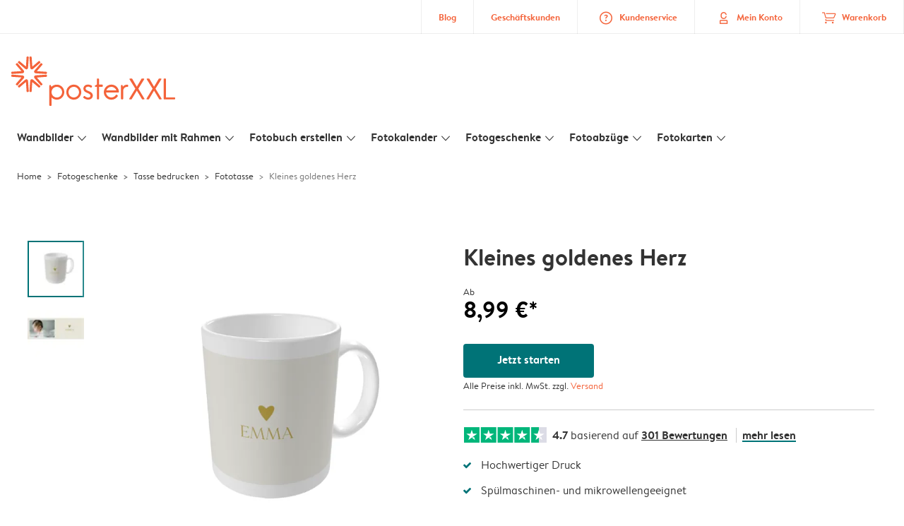

--- FILE ---
content_type: text/html; charset=UTF-8
request_url: https://www.posterxxl.de/tasse-bedrucken/keramik-becher/detail?predesignedId=0mkTbpnGqiKB-7_qHvkdoV
body_size: 513077
content:

<!DOCTYPE html>
<html class="arc3-alb smooth-scroll" lang="de-DE" prefix="og: http://ogp.me/ns# video: http://ogp.me/ns/video# ya: http://webmaster.yandex.ru/vocabularies/">
    <head >
        <script type="text/javascript">
          var merchandisingCampaignUUID = "289c4f1f-d314-4886-b180-1ead87fd0764";
          var productDisplayArticleType = "mug";
        </script>

                    <script type="text/javascript" src="https://js-cdn.dynatrace.com/jstag/1944242a637/bf21585reu/b8b75a5160d89272_complete.js" crossorigin="anonymous"></script>
                
        <meta name="robots" content="index, follow" />
<meta name="viewport" content="width=device-width, initial-scale=1, maximum-scale=1" />
<meta name="twitter:card" content="summary" />
<meta name="description" content="Gestalte deine klassische Fototasse⚡Schnell und einfach ⭐ Hochwertige Tassen ⭐ Zufriedenheitsgarantie. PosterXXL 🧡 Keramik Becher" />
<meta name="twitter:title" content="Keramik Becher bedrucken &raquo; %product_name% &raquo; Fototasse" />
<meta name="twitter:description" content="Gestalte deine klasische Fototasse⚡Schnell und einfach ⭐ Hochwertige Tassen ⭐ Zufriedenheitsgarantie. PosterXXL 🧡 keramik Becher" />
<meta name="p:domain_verify" content="0037514f06304557870cc50c1838bb9e" />
<meta property="og:type" content="website" />
<meta property="og:title" content="Keramik Becher bedrucken &raquo; %product_name% &raquo; Fototasse" />
<meta property="og:description" content="Gestalte deine klasische Fototasse⚡Schnell und einfach ⭐ Hochwertige Tassen ⭐ Zufriedenheitsgarantie. PosterXXL 🧡 keramik Becher" />
<meta property="og:image" content="https://www.posterxxl.de/content/default_posterxxl.de.jpg" />
<meta property="og:image:secure_url" content="https://www.posterxxl.de/content/default_posterxxl.de.jpg" />
<meta property="twitter:image" content="https://www.posterxxl.de/content/default_posterxxl.de.jpg" />
<meta property="og:locale" content="de_DE" />
<meta property="og:url" content="https://www.posterxxl.de/tasse-bedrucken/keramik-becher/detail" />
<meta property="og:site_name" content="posterxxl.de" />
<meta http-equiv="X-Ua-Compatible" content="IE=edge,chrome=1" />
<meta charset="UTF-8" />


        <link rel="preconnect" href="https://arc.albelli.com">
        <link rel="dns-prefetch" href="https://arc.albelli.com">
        <link rel="preconnect" href="https://assets.adobedtm.com">
        <link rel="dns-prefetch" href="https://assets.adobedtm.com">

        <link rel="apple-touch-icon-precomposed" sizes="57x57" href="/application-icons/apple-touch-icon-57x57-alb.png" />
        <link rel="apple-touch-icon-precomposed" sizes="114x114" href="/application-icons/apple-touch-icon-114x114-alb.png" />
        <link rel="apple-touch-icon-precomposed" sizes="72x72" href="/application-icons/apple-touch-icon-72x72-alb.png" />
        <link rel="apple-touch-icon-precomposed" sizes="144x144" href="/application-icons/apple-touch-icon-144x144-alb.png" />
        <link rel="apple-touch-icon-precomposed" sizes="120x120" href="/application-icons/apple-touch-icon-120x120-alb.png" />
        <link rel="apple-touch-icon-precomposed" sizes="152x152" href="/application-icons/apple-touch-icon-152x152-alb.png" />
        <link rel="icon" type="image/png" href="/application-icons/favicon-alb.ico" sizes="32x32" />

        
        <link rel="alternate" href="https://www.albelli.nl/mok-bedrukken/detail" hreflang="nl-nl"/>
<link rel="alternate" href="https://www.albelli.be/mokken-bedrukken/detail" hreflang="nl-be"/>
<link rel="alternate" href="https://www.posterxxl.de/tasse-bedrucken/keramik-becher/detail" hreflang="de-de"/>
<link rel="alternate" href="https://www.posterxxl.at/tasse-bedrucken/keramik-becher/detail" hreflang="de-at"/>
<link rel="alternate" href="https://www.fotoknudsen.no/kopp-med-bilde/detail" hreflang="no-no"/>
<link rel="alternate" href="https://www.onskefoto.se/fotomugg/detail" hreflang="sv-se"/>
<link rel="alternate" href="https://www.photobox.co.uk/personalised-mugs/detail" hreflang="en-gb"/>
<link rel="alternate" href="https://www.photobox.fr/mug-personnalise/detail" hreflang="fr-fr"/>
<link rel="alternate" href="https://www.photobox.ie/personalised-mugs/detail" hreflang="en-ie"/>
<link rel="alternate" href="https://www.photobox.it/tazze-personalizzate/detail" hreflang="it-it"/>
<link rel="alternate" href="https://www.photobox.dk/krus-med-billede/detail" hreflang="da-dk"/>
<link rel="alternate" href="https://www.hofmann.es/tazas-personalizadas/detail" hreflang="es-es"/>
<link rel="alternate" href="https://www.hofmann.pt/caneca-personalizada/detail" hreflang="pt-pt"/>

        

        <title>Keramik Becher bedrucken » %product_name% » Fototasse</title>
        <link rel="stylesheet" href="/assets/1885.css?v=e6b99c514e11739745a4">

        <script type="text/javascript">
                                            var tracking = {"pageIdentifier":"Product pages","pageCategory":"Mugs","pageName":"Mugs: Product Detail Page","pageSection":"Product","articleID":["PAP_720"],"pageSubCategory":""};

                            
                        var env              = 'prd';
            var vendorProperties = {"vendor":1222,"locale":"de-DE","currency":"EUR","logo":"posterxxl","channel":"posterxxl.de","strike_through_pricing":true,"isb2b":false,"country_code":"DE","domain":"posterxxl.de","country":"DE","language":"de"};

                                                    
            // initialise tracking object if it is undefined
            if (typeof window.TC_data === 'undefined') {
			    window.TC_data = {};
		    }
        </script>

        		                                                                                                                                                
                <link rel="preload" href="/product-pictures/Mug/product-page-slider/image-slider-1.jpg?d=700x700" as="image" media="(min-width: 1280.1px)" imagesrcset="/product-pictures/Mug/product-page-slider/image-slider-1.jpg?d=700x700 1x,
                /product-pictures/Mug/product-page-slider/image-slider-1.jpg?d=1400x1400 2x">
                    <link rel="preload" href="/product-pictures/Mug/product-page-slider/image-slider-1.jpg?d=400x400" as="image" media="(min-width: 768.1px)  and (max-width: 1280px)" imagesrcset="/product-pictures/Mug/product-page-slider/image-slider-1.jpg?d=400x400 1x,
                /product-pictures/Mug/product-page-slider/image-slider-1.jpg?d=800x800 2x">
        <link rel="preload" href="/product-pictures/Mug/product-page-slider/image-slider-1.jpg?d=400x400" as="image" media="(max-width: 768px)" imagesrcset="/product-pictures/Mug/product-page-slider/image-slider-1.jpg?d=400x400 1x,
            /product-pictures/Mug/product-page-slider/image-slider-1.jpg?d=800x800 2x">


          <link rel="stylesheet" href="/assets/pages/product-pages/mug-detail.css?v=4fa6b08a5bc1d2aab150">
  <link rel="stylesheet" href="/assets/4229.css?v=5c0a3af441637e5bc7a7"><link rel="stylesheet" href="/assets/492.css?v=2999ec029b6d30ef9f01"><link rel="stylesheet" href="/assets/5404.css?v=abf2f686921bf0005748"><link rel="stylesheet" href="/assets/pages/product-pages/product.css?v=19d3de25fc65ea38ec5b">
          <script src="/assets/runtime.js?v=576129c2b1ad013fce1d"></script><script src="/assets/seo/autoset-canonical.js?v=ecaf835c94b2d2f564bf"></script>
	<script type="text/javascript">
		const params = new URLSearchParams(window.location.search);

		if(params?.get('predesignedId')) {
			window.TC_data['products_predesign_ids'] = [params.get('predesignedId')];
		}
		window.TC_data['article_id'] = ['PAP_720'];
	</script>	

        <style type="text/css">
            .arc3-grid{align-items:stretch;display:flex;flex-flow:row wrap;margin-left:auto;margin-right:auto}.arc3-grid.arc3-grid--no-outer-spacing,.arc3-grid.arc3-grid--no-spacing{padding:0}.arc3-cell{box-sizing:border-box;width:100%}.arc3-cell>picture>img{width:100%}.arc3-cell--no-top-margin{margin-top:0!important}.arc3-cell--no-bottom-margin{margin-bottom:0!important}.arc3-cell--no-margin{margin:0!important;width:100%!important}.arc3-cell--top{align-self:flex-start}.arc3-cell--middle{align-self:center}.arc3-cell--bottom{align-self:flex-end}.arc3-cell--stretch{align-self:stretch}.arc3-grid--border>.arc3-cell{border:1px solid var(--colour-borders-border-default);border-right:0;padding:16px}.arc3-grid--border>.arc3-cell:last-child{border-right:1px solid var(--colour-borders-border-default)}.arc3-grid.arc3-grid--no-spacing>.arc3-cell,.arc3-grid.arc3-gridcell--no-spacing>.arc3-cell{margin:0}.arc3-cell--order-1{order:1}.arc3-cell--order-2{order:2}.arc3-cell--order-3{order:3}.arc3-cell--order-4{order:4}.arc3-cell--order-5{order:5}.arc3-cell--order-6{order:6}.arc3-cell--order-7{order:7}.arc3-cell--order-8{order:8}.arc3-cell--order-9{order:9}.arc3-cell--order-10{order:10}.arc3-cell--order-11{order:11}.arc3-cell--order-12{order:12}@media(max-width:574px){.arc3-grid{padding:16px}.arc3-grid.arc3-grid--half-spacing{padding:8px}.arc3-cell{margin:16px;width:calc(100% - 32px)}.arc3-grid--no-spacing>.arc3-cell,.arc3-gridcell--no-spacing>.arc3-cell{width:100%}.arc3-grid--half-spacing>.arc3-cell{margin:8px;width:calc(100% - 16px)}.arc3-grid--no-spacing>.arc3-grid--half-spacing>.arc3-cell,.arc3-gridcell--no-spacing>.arc3-grid--half-spacing>.arc3-cell{width:100%}.arc3-grid--half-spacing>.arc3-grid--half-spacing>.arc3-cell{width:calc(100% - 8px)}.arc3-cell--hide-phone{display:none!important}.arc3-cell--order-1-phone.arc3-cell--order-1-phone{order:1}.arc3-cell--order-2-phone.arc3-cell--order-2-phone{order:2}.arc3-cell--order-3-phone.arc3-cell--order-3-phone{order:3}.arc3-cell--order-4-phone.arc3-cell--order-4-phone{order:4}.arc3-cell--order-5-phone.arc3-cell--order-5-phone{order:5}.arc3-cell--order-6-phone.arc3-cell--order-6-phone{order:6}.arc3-cell--order-7-phone.arc3-cell--order-7-phone{order:7}.arc3-cell--order-8-phone.arc3-cell--order-8-phone{order:8}.arc3-cell--order-9-phone.arc3-cell--order-9-phone{order:9}.arc3-cell--order-10-phone.arc3-cell--order-10-phone{order:10}.arc3-cell--order-11-phone.arc3-cell--order-11-phone{order:11}.arc3-cell--order-12-phone.arc3-cell--order-12-phone{order:12}.arc3-cell--1-col,.arc3-cell--1-col-phone.arc3-cell--1-col-phone{width:calc(25% - 32px)}.arc3-grid--no-spacing>.arc3-cell--1-col,.arc3-grid--no-spacing>.arc3-cell--1-col-phone.arc3-cell--1-col-phone,.arc3-gridcell--no-spacing>.arc3-cell--1-col,.arc3-gridcell--no-spacing>.arc3-cell--1-col-phone.arc3-cell--1-col-phone{width:25%}.arc3-grid--half-spacing>.arc3-cell--1-col,.arc3-grid--half-spacing>.arc3-cell--1-col-phone.arc3-cell--1-col-phone{width:calc(25% - 16px)}.arc3-grid--no-spacing>.arc3-grid--half-spacing>.arc3-cell--1-col,.arc3-grid--no-spacing>.arc3-grid--half-spacing>.arc3-cell--1-col-phone.arc3-cell--1-col-phone,.arc3-gridcell--no-spacing>.arc3-grid--half-spacing>.arc3-cell--1-col,.arc3-gridcell--no-spacing>.arc3-grid--half-spacing>.arc3-cell--1-col-phone.arc3-cell--1-col-phone{width:25%}.arc3-grid--half-spacing>.arc3-grid--half-spacing>.arc3-cell--1-col,.arc3-grid--half-spacing>.arc3-grid--half-spacing>.arc3-cell--1-col-phone.arc3-cell--1-col-phone{width:calc(25% - 8px)}.arc3-cell--2-col,.arc3-cell--2-col-phone.arc3-cell--2-col-phone{width:calc(50% - 32px)}.arc3-grid--no-spacing>.arc3-cell--2-col,.arc3-grid--no-spacing>.arc3-cell--2-col-phone.arc3-cell--2-col-phone,.arc3-gridcell--no-spacing>.arc3-cell--2-col,.arc3-gridcell--no-spacing>.arc3-cell--2-col-phone.arc3-cell--2-col-phone{width:50%}.arc3-grid--half-spacing>.arc3-cell--2-col,.arc3-grid--half-spacing>.arc3-cell--2-col-phone.arc3-cell--2-col-phone{width:calc(50% - 16px)}.arc3-grid--no-spacing>.arc3-grid--half-spacing>.arc3-cell--2-col,.arc3-grid--no-spacing>.arc3-grid--half-spacing>.arc3-cell--2-col-phone.arc3-cell--2-col-phone,.arc3-gridcell--no-spacing>.arc3-grid--half-spacing>.arc3-cell--2-col,.arc3-gridcell--no-spacing>.arc3-grid--half-spacing>.arc3-cell--2-col-phone.arc3-cell--2-col-phone{width:50%}.arc3-grid--half-spacing>.arc3-grid--half-spacing>.arc3-cell--2-col,.arc3-grid--half-spacing>.arc3-grid--half-spacing>.arc3-cell--2-col-phone.arc3-cell--2-col-phone{width:calc(50% - 8px)}.arc3-cell--3-col,.arc3-cell--3-col-phone.arc3-cell--3-col-phone{width:calc(75% - 32px)}.arc3-grid--no-spacing>.arc3-cell--3-col,.arc3-grid--no-spacing>.arc3-cell--3-col-phone.arc3-cell--3-col-phone,.arc3-gridcell--no-spacing>.arc3-cell--3-col,.arc3-gridcell--no-spacing>.arc3-cell--3-col-phone.arc3-cell--3-col-phone{width:75%}.arc3-grid--half-spacing>.arc3-cell--3-col,.arc3-grid--half-spacing>.arc3-cell--3-col-phone.arc3-cell--3-col-phone{width:calc(75% - 16px)}.arc3-grid--no-spacing>.arc3-grid--half-spacing>.arc3-cell--3-col,.arc3-grid--no-spacing>.arc3-grid--half-spacing>.arc3-cell--3-col-phone.arc3-cell--3-col-phone,.arc3-gridcell--no-spacing>.arc3-grid--half-spacing>.arc3-cell--3-col,.arc3-gridcell--no-spacing>.arc3-grid--half-spacing>.arc3-cell--3-col-phone.arc3-cell--3-col-phone{width:75%}.arc3-grid--half-spacing>.arc3-grid--half-spacing>.arc3-cell--3-col,.arc3-grid--half-spacing>.arc3-grid--half-spacing>.arc3-cell--3-col-phone.arc3-cell--3-col-phone{width:calc(75% - 8px)}.arc3-cell--4-col,.arc3-cell--4-col-phone.arc3-cell--4-col-phone{width:calc(100% - 32px)}.arc3-grid--no-spacing>.arc3-cell--4-col,.arc3-grid--no-spacing>.arc3-cell--4-col-phone.arc3-cell--4-col-phone,.arc3-gridcell--no-spacing>.arc3-cell--4-col,.arc3-gridcell--no-spacing>.arc3-cell--4-col-phone.arc3-cell--4-col-phone{width:100%}.arc3-grid--half-spacing>.arc3-cell--4-col,.arc3-grid--half-spacing>.arc3-cell--4-col-phone.arc3-cell--4-col-phone{width:calc(100% - 16px)}.arc3-grid--no-spacing>.arc3-grid--half-spacing>.arc3-cell--4-col,.arc3-grid--no-spacing>.arc3-grid--half-spacing>.arc3-cell--4-col-phone.arc3-cell--4-col-phone,.arc3-gridcell--no-spacing>.arc3-grid--half-spacing>.arc3-cell--4-col,.arc3-gridcell--no-spacing>.arc3-grid--half-spacing>.arc3-cell--4-col-phone.arc3-cell--4-col-phone{width:100%}.arc3-grid--half-spacing>.arc3-grid--half-spacing>.arc3-cell--4-col,.arc3-grid--half-spacing>.arc3-grid--half-spacing>.arc3-cell--4-col-phone.arc3-cell--4-col-phone{width:calc(100% - 8px)}.arc3-cell--5-col,.arc3-cell--5-col-phone.arc3-cell--5-col-phone{width:calc(100% - 32px)}.arc3-grid--no-spacing>.arc3-cell--5-col,.arc3-grid--no-spacing>.arc3-cell--5-col-phone.arc3-cell--5-col-phone,.arc3-gridcell--no-spacing>.arc3-cell--5-col,.arc3-gridcell--no-spacing>.arc3-cell--5-col-phone.arc3-cell--5-col-phone{width:100%}.arc3-grid--half-spacing>.arc3-cell--5-col,.arc3-grid--half-spacing>.arc3-cell--5-col-phone.arc3-cell--5-col-phone{width:calc(100% - 16px)}.arc3-grid--no-spacing>.arc3-grid--half-spacing>.arc3-cell--5-col,.arc3-grid--no-spacing>.arc3-grid--half-spacing>.arc3-cell--5-col-phone.arc3-cell--5-col-phone,.arc3-gridcell--no-spacing>.arc3-grid--half-spacing>.arc3-cell--5-col,.arc3-gridcell--no-spacing>.arc3-grid--half-spacing>.arc3-cell--5-col-phone.arc3-cell--5-col-phone{width:100%}.arc3-grid--half-spacing>.arc3-grid--half-spacing>.arc3-cell--5-col,.arc3-grid--half-spacing>.arc3-grid--half-spacing>.arc3-cell--5-col-phone.arc3-cell--5-col-phone{width:calc(100% - 8px)}.arc3-cell--6-col,.arc3-cell--6-col-phone.arc3-cell--6-col-phone{width:calc(100% - 32px)}.arc3-grid--no-spacing>.arc3-cell--6-col,.arc3-grid--no-spacing>.arc3-cell--6-col-phone.arc3-cell--6-col-phone,.arc3-gridcell--no-spacing>.arc3-cell--6-col,.arc3-gridcell--no-spacing>.arc3-cell--6-col-phone.arc3-cell--6-col-phone{width:100%}.arc3-grid--half-spacing>.arc3-cell--6-col,.arc3-grid--half-spacing>.arc3-cell--6-col-phone.arc3-cell--6-col-phone{width:calc(100% - 16px)}.arc3-grid--no-spacing>.arc3-grid--half-spacing>.arc3-cell--6-col,.arc3-grid--no-spacing>.arc3-grid--half-spacing>.arc3-cell--6-col-phone.arc3-cell--6-col-phone,.arc3-gridcell--no-spacing>.arc3-grid--half-spacing>.arc3-cell--6-col,.arc3-gridcell--no-spacing>.arc3-grid--half-spacing>.arc3-cell--6-col-phone.arc3-cell--6-col-phone{width:100%}.arc3-grid--half-spacing>.arc3-grid--half-spacing>.arc3-cell--6-col,.arc3-grid--half-spacing>.arc3-grid--half-spacing>.arc3-cell--6-col-phone.arc3-cell--6-col-phone{width:calc(100% - 8px)}.arc3-cell--7-col,.arc3-cell--7-col-phone.arc3-cell--7-col-phone{width:calc(100% - 32px)}.arc3-grid--no-spacing>.arc3-cell--7-col,.arc3-grid--no-spacing>.arc3-cell--7-col-phone.arc3-cell--7-col-phone,.arc3-gridcell--no-spacing>.arc3-cell--7-col,.arc3-gridcell--no-spacing>.arc3-cell--7-col-phone.arc3-cell--7-col-phone{width:100%}.arc3-grid--half-spacing>.arc3-cell--7-col,.arc3-grid--half-spacing>.arc3-cell--7-col-phone.arc3-cell--7-col-phone{width:calc(100% - 16px)}.arc3-grid--no-spacing>.arc3-grid--half-spacing>.arc3-cell--7-col,.arc3-grid--no-spacing>.arc3-grid--half-spacing>.arc3-cell--7-col-phone.arc3-cell--7-col-phone,.arc3-gridcell--no-spacing>.arc3-grid--half-spacing>.arc3-cell--7-col,.arc3-gridcell--no-spacing>.arc3-grid--half-spacing>.arc3-cell--7-col-phone.arc3-cell--7-col-phone{width:100%}.arc3-grid--half-spacing>.arc3-grid--half-spacing>.arc3-cell--7-col,.arc3-grid--half-spacing>.arc3-grid--half-spacing>.arc3-cell--7-col-phone.arc3-cell--7-col-phone{width:calc(100% - 8px)}.arc3-cell--8-col,.arc3-cell--8-col-phone.arc3-cell--8-col-phone{width:calc(100% - 32px)}.arc3-grid--no-spacing>.arc3-cell--8-col,.arc3-grid--no-spacing>.arc3-cell--8-col-phone.arc3-cell--8-col-phone,.arc3-gridcell--no-spacing>.arc3-cell--8-col,.arc3-gridcell--no-spacing>.arc3-cell--8-col-phone.arc3-cell--8-col-phone{width:100%}.arc3-grid--half-spacing>.arc3-cell--8-col,.arc3-grid--half-spacing>.arc3-cell--8-col-phone.arc3-cell--8-col-phone{width:calc(100% - 16px)}.arc3-grid--no-spacing>.arc3-grid--half-spacing>.arc3-cell--8-col,.arc3-grid--no-spacing>.arc3-grid--half-spacing>.arc3-cell--8-col-phone.arc3-cell--8-col-phone,.arc3-gridcell--no-spacing>.arc3-grid--half-spacing>.arc3-cell--8-col,.arc3-gridcell--no-spacing>.arc3-grid--half-spacing>.arc3-cell--8-col-phone.arc3-cell--8-col-phone{width:100%}.arc3-grid--half-spacing>.arc3-grid--half-spacing>.arc3-cell--8-col,.arc3-grid--half-spacing>.arc3-grid--half-spacing>.arc3-cell--8-col-phone.arc3-cell--8-col-phone{width:calc(100% - 8px)}.arc3-cell--9-col,.arc3-cell--9-col-phone.arc3-cell--9-col-phone{width:calc(100% - 32px)}.arc3-grid--no-spacing>.arc3-cell--9-col,.arc3-grid--no-spacing>.arc3-cell--9-col-phone.arc3-cell--9-col-phone,.arc3-gridcell--no-spacing>.arc3-cell--9-col,.arc3-gridcell--no-spacing>.arc3-cell--9-col-phone.arc3-cell--9-col-phone{width:100%}.arc3-grid--half-spacing>.arc3-cell--9-col,.arc3-grid--half-spacing>.arc3-cell--9-col-phone.arc3-cell--9-col-phone{width:calc(100% - 16px)}.arc3-grid--no-spacing>.arc3-grid--half-spacing>.arc3-cell--9-col,.arc3-grid--no-spacing>.arc3-grid--half-spacing>.arc3-cell--9-col-phone.arc3-cell--9-col-phone,.arc3-gridcell--no-spacing>.arc3-grid--half-spacing>.arc3-cell--9-col,.arc3-gridcell--no-spacing>.arc3-grid--half-spacing>.arc3-cell--9-col-phone.arc3-cell--9-col-phone{width:100%}.arc3-grid--half-spacing>.arc3-grid--half-spacing>.arc3-cell--9-col,.arc3-grid--half-spacing>.arc3-grid--half-spacing>.arc3-cell--9-col-phone.arc3-cell--9-col-phone{width:calc(100% - 8px)}.arc3-cell--10-col,.arc3-cell--10-col-phone.arc3-cell--10-col-phone{width:calc(100% - 32px)}.arc3-grid--no-spacing>.arc3-cell--10-col,.arc3-grid--no-spacing>.arc3-cell--10-col-phone.arc3-cell--10-col-phone,.arc3-gridcell--no-spacing>.arc3-cell--10-col,.arc3-gridcell--no-spacing>.arc3-cell--10-col-phone.arc3-cell--10-col-phone{width:100%}.arc3-grid--half-spacing>.arc3-cell--10-col,.arc3-grid--half-spacing>.arc3-cell--10-col-phone.arc3-cell--10-col-phone{width:calc(100% - 16px)}.arc3-grid--no-spacing>.arc3-grid--half-spacing>.arc3-cell--10-col,.arc3-grid--no-spacing>.arc3-grid--half-spacing>.arc3-cell--10-col-phone.arc3-cell--10-col-phone,.arc3-gridcell--no-spacing>.arc3-grid--half-spacing>.arc3-cell--10-col,.arc3-gridcell--no-spacing>.arc3-grid--half-spacing>.arc3-cell--10-col-phone.arc3-cell--10-col-phone{width:100%}.arc3-grid--half-spacing>.arc3-grid--half-spacing>.arc3-cell--10-col,.arc3-grid--half-spacing>.arc3-grid--half-spacing>.arc3-cell--10-col-phone.arc3-cell--10-col-phone{width:calc(100% - 8px)}.arc3-cell--11-col,.arc3-cell--11-col-phone.arc3-cell--11-col-phone{width:calc(100% - 32px)}.arc3-grid--no-spacing>.arc3-cell--11-col,.arc3-grid--no-spacing>.arc3-cell--11-col-phone.arc3-cell--11-col-phone,.arc3-gridcell--no-spacing>.arc3-cell--11-col,.arc3-gridcell--no-spacing>.arc3-cell--11-col-phone.arc3-cell--11-col-phone{width:100%}.arc3-grid--half-spacing>.arc3-cell--11-col,.arc3-grid--half-spacing>.arc3-cell--11-col-phone.arc3-cell--11-col-phone{width:calc(100% - 16px)}.arc3-grid--no-spacing>.arc3-grid--half-spacing>.arc3-cell--11-col,.arc3-grid--no-spacing>.arc3-grid--half-spacing>.arc3-cell--11-col-phone.arc3-cell--11-col-phone,.arc3-gridcell--no-spacing>.arc3-grid--half-spacing>.arc3-cell--11-col,.arc3-gridcell--no-spacing>.arc3-grid--half-spacing>.arc3-cell--11-col-phone.arc3-cell--11-col-phone{width:100%}.arc3-grid--half-spacing>.arc3-grid--half-spacing>.arc3-cell--11-col,.arc3-grid--half-spacing>.arc3-grid--half-spacing>.arc3-cell--11-col-phone.arc3-cell--11-col-phone{width:calc(100% - 8px)}.arc3-cell--12-col,.arc3-cell--12-col-phone.arc3-cell--12-col-phone{width:calc(100% - 32px)}.arc3-grid--no-spacing>.arc3-cell--12-col,.arc3-grid--no-spacing>.arc3-cell--12-col-phone.arc3-cell--12-col-phone,.arc3-gridcell--no-spacing>.arc3-cell--12-col,.arc3-gridcell--no-spacing>.arc3-cell--12-col-phone.arc3-cell--12-col-phone{width:100%}.arc3-grid--half-spacing>.arc3-cell--12-col,.arc3-grid--half-spacing>.arc3-cell--12-col-phone.arc3-cell--12-col-phone{width:calc(100% - 16px)}.arc3-grid--no-spacing>.arc3-grid--half-spacing>.arc3-cell--12-col,.arc3-grid--no-spacing>.arc3-grid--half-spacing>.arc3-cell--12-col-phone.arc3-cell--12-col-phone,.arc3-gridcell--no-spacing>.arc3-grid--half-spacing>.arc3-cell--12-col,.arc3-gridcell--no-spacing>.arc3-grid--half-spacing>.arc3-cell--12-col-phone.arc3-cell--12-col-phone{width:100%}.arc3-grid--half-spacing>.arc3-grid--half-spacing>.arc3-cell--12-col,.arc3-grid--half-spacing>.arc3-grid--half-spacing>.arc3-cell--12-col-phone.arc3-cell--12-col-phone{width:calc(100% - 8px)}.arc3-cell--1-offset,.arc3-cell--1-offset-phone.arc3-cell--1-offset-phone{margin-left:calc(25% + 16px)}.arc3-grid.arc3-grid--no-spacing>.arc3-cell--1-offset,.arc3-grid.arc3-grid--no-spacing>.arc3-cell--1-offset-phone.arc3-cell--1-offset-phone,.arc3-grid.arc3-gridcell--no-spacing>.arc3-cell--1-offset,.arc3-grid.arc3-gridcell--no-spacing>.arc3-cell--1-offset-phone.arc3-cell--1-offset-phone{margin-left:25%}.arc3-grid--half-spacing>.arc3-cell--1-offset,.arc3-grid--half-spacing>.arc3-cell--1-offset-phone.arc3-cell--1-offset-phone,.arc3-grid.arc3-grid--half-spacing>.arc3-cell--1-offset,.arc3-grid.arc3-grid--half-spacing>.arc3-cell--1-offset-phone.arc3-cell--1-offset-phone{margin-left:calc(25% + 8px)}.arc3-grid.arc3-grid--no-spacing>.arc3-grid--half-spacing>.arc3-cell--1-offset,.arc3-grid.arc3-grid--no-spacing>.arc3-grid--half-spacing>.arc3-cell--1-offset-phone.arc3-cell--1-offset-phone,.arc3-grid.arc3-gridcell--no-spacing>.arc3-grid--half-spacing>.arc3-cell--1-offset,.arc3-grid.arc3-gridcell--no-spacing>.arc3-grid--half-spacing>.arc3-cell--1-offset-phone.arc3-cell--1-offset-phone{margin-left:25%}.arc3-grid.arc3-grid--half-spacing>.arc3-grid--half-spacing>.arc3-cell--1-offset,.arc3-grid.arc3-grid--half-spacing>.arc3-grid--half-spacing>.arc3-cell--1-offset-phone.arc3-cell--1-offset-phone{margin-left:calc(25% + 4px)}.arc3-cell--2-offset,.arc3-cell--2-offset-phone.arc3-cell--2-offset-phone{margin-left:calc(50% + 16px)}.arc3-grid.arc3-grid--no-spacing>.arc3-cell--2-offset,.arc3-grid.arc3-grid--no-spacing>.arc3-cell--2-offset-phone.arc3-cell--2-offset-phone,.arc3-grid.arc3-gridcell--no-spacing>.arc3-cell--2-offset,.arc3-grid.arc3-gridcell--no-spacing>.arc3-cell--2-offset-phone.arc3-cell--2-offset-phone{margin-left:50%}.arc3-grid--half-spacing>.arc3-cell--2-offset,.arc3-grid--half-spacing>.arc3-cell--2-offset-phone.arc3-cell--2-offset-phone,.arc3-grid.arc3-grid--half-spacing>.arc3-cell--2-offset,.arc3-grid.arc3-grid--half-spacing>.arc3-cell--2-offset-phone.arc3-cell--2-offset-phone{margin-left:calc(50% + 8px)}.arc3-grid.arc3-grid--no-spacing>.arc3-grid--half-spacing>.arc3-cell--2-offset,.arc3-grid.arc3-grid--no-spacing>.arc3-grid--half-spacing>.arc3-cell--2-offset-phone.arc3-cell--2-offset-phone,.arc3-grid.arc3-gridcell--no-spacing>.arc3-grid--half-spacing>.arc3-cell--2-offset,.arc3-grid.arc3-gridcell--no-spacing>.arc3-grid--half-spacing>.arc3-cell--2-offset-phone.arc3-cell--2-offset-phone{margin-left:50%}.arc3-grid.arc3-grid--half-spacing>.arc3-grid--half-spacing>.arc3-cell--2-offset,.arc3-grid.arc3-grid--half-spacing>.arc3-grid--half-spacing>.arc3-cell--2-offset-phone.arc3-cell--2-offset-phone{margin-left:calc(50% + 4px)}.arc3-cell--3-offset,.arc3-cell--3-offset-phone.arc3-cell--3-offset-phone{margin-left:calc(75% + 16px)}.arc3-grid.arc3-grid--no-spacing>.arc3-cell--3-offset,.arc3-grid.arc3-grid--no-spacing>.arc3-cell--3-offset-phone.arc3-cell--3-offset-phone,.arc3-grid.arc3-gridcell--no-spacing>.arc3-cell--3-offset,.arc3-grid.arc3-gridcell--no-spacing>.arc3-cell--3-offset-phone.arc3-cell--3-offset-phone{margin-left:75%}.arc3-grid--half-spacing>.arc3-cell--3-offset,.arc3-grid--half-spacing>.arc3-cell--3-offset-phone.arc3-cell--3-offset-phone,.arc3-grid.arc3-grid--half-spacing>.arc3-cell--3-offset,.arc3-grid.arc3-grid--half-spacing>.arc3-cell--3-offset-phone.arc3-cell--3-offset-phone{margin-left:calc(75% + 8px)}.arc3-grid.arc3-grid--no-spacing>.arc3-grid--half-spacing>.arc3-cell--3-offset,.arc3-grid.arc3-grid--no-spacing>.arc3-grid--half-spacing>.arc3-cell--3-offset-phone.arc3-cell--3-offset-phone,.arc3-grid.arc3-gridcell--no-spacing>.arc3-grid--half-spacing>.arc3-cell--3-offset,.arc3-grid.arc3-gridcell--no-spacing>.arc3-grid--half-spacing>.arc3-cell--3-offset-phone.arc3-cell--3-offset-phone{margin-left:75%}.arc3-grid.arc3-grid--half-spacing>.arc3-grid--half-spacing>.arc3-cell--3-offset,.arc3-grid.arc3-grid--half-spacing>.arc3-grid--half-spacing>.arc3-cell--3-offset-phone.arc3-cell--3-offset-phone{margin-left:calc(75% + 4px)}.arc3-grid--border>.arc3-cell{border:0;border-bottom:1px solid var(--colour-borders-border-default)}.arc3-grid--border>.arc3-cell:first-child{border-top:1px solid var(--colour-borders-border-default)}.arc3-grid--border>.arc3-cell:last-child{border-right:0}}@media(min-width:575px)and (max-width:1023px){.arc3-grid{padding:16px}.arc3-grid.arc3-grid--half-spacing{padding:8px}.arc3-grid.--mobile-only-outer-gutter{margin-left:-8px;margin-right:-8px}.arc3-cell{margin:16px;width:calc(33.33333% - 32px)}.arc3-grid--no-spacing>.arc3-cell,.arc3-gridcell--no-spacing>.arc3-cell{width:33.3333333333%}.arc3-grid--half-spacing>.arc3-cell{margin:8px;width:calc(33.33333% - 16px)}.arc3-grid--no-spacing>.arc3-grid--half-spacing>.arc3-cell,.arc3-gridcell--no-spacing>.arc3-grid--half-spacing>.arc3-cell{width:33.3333333333%}.arc3-grid--half-spacing>.arc3-grid--half-spacing>.arc3-cell{width:calc(33.33333% - 8px)}.arc3-cell--hide-tablet{display:none!important}.arc3-cell--order-1-tablet.arc3-cell--order-1-tablet{order:1}.arc3-cell--order-2-tablet.arc3-cell--order-2-tablet{order:2}.arc3-cell--order-3-tablet.arc3-cell--order-3-tablet{order:3}.arc3-cell--order-4-tablet.arc3-cell--order-4-tablet{order:4}.arc3-cell--order-5-tablet.arc3-cell--order-5-tablet{order:5}.arc3-cell--order-6-tablet.arc3-cell--order-6-tablet{order:6}.arc3-cell--order-7-tablet.arc3-cell--order-7-tablet{order:7}.arc3-cell--order-8-tablet.arc3-cell--order-8-tablet{order:8}.arc3-cell--order-9-tablet.arc3-cell--order-9-tablet{order:9}.arc3-cell--order-10-tablet.arc3-cell--order-10-tablet{order:10}.arc3-cell--order-11-tablet.arc3-cell--order-11-tablet{order:11}.arc3-cell--order-12-tablet.arc3-cell--order-12-tablet{order:12}.arc3-cell--1-col,.arc3-cell--1-col-tablet.arc3-cell--1-col-tablet{width:calc(8.33333% - 32px)}.arc3-grid--no-spacing>.arc3-cell--1-col,.arc3-grid--no-spacing>.arc3-cell--1-col-tablet.arc3-cell--1-col-tablet,.arc3-gridcell--no-spacing>.arc3-cell--1-col,.arc3-gridcell--no-spacing>.arc3-cell--1-col-tablet.arc3-cell--1-col-tablet{width:8.3333333333%}.arc3-grid--half-spacing>.arc3-cell--1-col,.arc3-grid--half-spacing>.arc3-cell--1-col-tablet.arc3-cell--1-col-tablet{width:calc(8.33333% - 16px)}.arc3-grid--no-spacing>.arc3-grid--half-spacing>.arc3-cell--1-col,.arc3-grid--no-spacing>.arc3-grid--half-spacing>.arc3-cell--1-col-tablet.arc3-cell--1-col-tablet,.arc3-gridcell--no-spacing>.arc3-grid--half-spacing>.arc3-cell--1-col,.arc3-gridcell--no-spacing>.arc3-grid--half-spacing>.arc3-cell--1-col-tablet.arc3-cell--1-col-tablet{width:8.3333333333%}.arc3-grid--half-spacing>.arc3-grid--half-spacing>.arc3-cell--1-col,.arc3-grid--half-spacing>.arc3-grid--half-spacing>.arc3-cell--1-col-tablet.arc3-cell--1-col-tablet{width:calc(8.33333% - 8px)}.arc3-cell--2-col,.arc3-cell--2-col-tablet.arc3-cell--2-col-tablet{width:calc(16.66667% - 32px)}.arc3-grid--no-spacing>.arc3-cell--2-col,.arc3-grid--no-spacing>.arc3-cell--2-col-tablet.arc3-cell--2-col-tablet,.arc3-gridcell--no-spacing>.arc3-cell--2-col,.arc3-gridcell--no-spacing>.arc3-cell--2-col-tablet.arc3-cell--2-col-tablet{width:16.6666666667%}.arc3-grid--half-spacing>.arc3-cell--2-col,.arc3-grid--half-spacing>.arc3-cell--2-col-tablet.arc3-cell--2-col-tablet{width:calc(16.66667% - 16px)}.arc3-grid--no-spacing>.arc3-grid--half-spacing>.arc3-cell--2-col,.arc3-grid--no-spacing>.arc3-grid--half-spacing>.arc3-cell--2-col-tablet.arc3-cell--2-col-tablet,.arc3-gridcell--no-spacing>.arc3-grid--half-spacing>.arc3-cell--2-col,.arc3-gridcell--no-spacing>.arc3-grid--half-spacing>.arc3-cell--2-col-tablet.arc3-cell--2-col-tablet{width:16.6666666667%}.arc3-grid--half-spacing>.arc3-grid--half-spacing>.arc3-cell--2-col,.arc3-grid--half-spacing>.arc3-grid--half-spacing>.arc3-cell--2-col-tablet.arc3-cell--2-col-tablet{width:calc(16.66667% - 8px)}.arc3-cell--3-col,.arc3-cell--3-col-tablet.arc3-cell--3-col-tablet{width:calc(25% - 32px)}.arc3-grid--no-spacing>.arc3-cell--3-col,.arc3-grid--no-spacing>.arc3-cell--3-col-tablet.arc3-cell--3-col-tablet,.arc3-gridcell--no-spacing>.arc3-cell--3-col,.arc3-gridcell--no-spacing>.arc3-cell--3-col-tablet.arc3-cell--3-col-tablet{width:25%}.arc3-grid--half-spacing>.arc3-cell--3-col,.arc3-grid--half-spacing>.arc3-cell--3-col-tablet.arc3-cell--3-col-tablet{width:calc(25% - 16px)}.arc3-grid--no-spacing>.arc3-grid--half-spacing>.arc3-cell--3-col,.arc3-grid--no-spacing>.arc3-grid--half-spacing>.arc3-cell--3-col-tablet.arc3-cell--3-col-tablet,.arc3-gridcell--no-spacing>.arc3-grid--half-spacing>.arc3-cell--3-col,.arc3-gridcell--no-spacing>.arc3-grid--half-spacing>.arc3-cell--3-col-tablet.arc3-cell--3-col-tablet{width:25%}.arc3-grid--half-spacing>.arc3-grid--half-spacing>.arc3-cell--3-col,.arc3-grid--half-spacing>.arc3-grid--half-spacing>.arc3-cell--3-col-tablet.arc3-cell--3-col-tablet{width:calc(25% - 8px)}.arc3-cell--4-col,.arc3-cell--4-col-tablet.arc3-cell--4-col-tablet{width:calc(33.33333% - 32px)}.arc3-grid--no-spacing>.arc3-cell--4-col,.arc3-grid--no-spacing>.arc3-cell--4-col-tablet.arc3-cell--4-col-tablet,.arc3-gridcell--no-spacing>.arc3-cell--4-col,.arc3-gridcell--no-spacing>.arc3-cell--4-col-tablet.arc3-cell--4-col-tablet{width:33.3333333333%}.arc3-grid--half-spacing>.arc3-cell--4-col,.arc3-grid--half-spacing>.arc3-cell--4-col-tablet.arc3-cell--4-col-tablet{width:calc(33.33333% - 16px)}.arc3-grid--no-spacing>.arc3-grid--half-spacing>.arc3-cell--4-col,.arc3-grid--no-spacing>.arc3-grid--half-spacing>.arc3-cell--4-col-tablet.arc3-cell--4-col-tablet,.arc3-gridcell--no-spacing>.arc3-grid--half-spacing>.arc3-cell--4-col,.arc3-gridcell--no-spacing>.arc3-grid--half-spacing>.arc3-cell--4-col-tablet.arc3-cell--4-col-tablet{width:33.3333333333%}.arc3-grid--half-spacing>.arc3-grid--half-spacing>.arc3-cell--4-col,.arc3-grid--half-spacing>.arc3-grid--half-spacing>.arc3-cell--4-col-tablet.arc3-cell--4-col-tablet{width:calc(33.33333% - 8px)}.arc3-cell--5-col,.arc3-cell--5-col-tablet.arc3-cell--5-col-tablet{width:calc(41.66667% - 32px)}.arc3-grid--no-spacing>.arc3-cell--5-col,.arc3-grid--no-spacing>.arc3-cell--5-col-tablet.arc3-cell--5-col-tablet,.arc3-gridcell--no-spacing>.arc3-cell--5-col,.arc3-gridcell--no-spacing>.arc3-cell--5-col-tablet.arc3-cell--5-col-tablet{width:41.6666666667%}.arc3-grid--half-spacing>.arc3-cell--5-col,.arc3-grid--half-spacing>.arc3-cell--5-col-tablet.arc3-cell--5-col-tablet{width:calc(41.66667% - 16px)}.arc3-grid--no-spacing>.arc3-grid--half-spacing>.arc3-cell--5-col,.arc3-grid--no-spacing>.arc3-grid--half-spacing>.arc3-cell--5-col-tablet.arc3-cell--5-col-tablet,.arc3-gridcell--no-spacing>.arc3-grid--half-spacing>.arc3-cell--5-col,.arc3-gridcell--no-spacing>.arc3-grid--half-spacing>.arc3-cell--5-col-tablet.arc3-cell--5-col-tablet{width:41.6666666667%}.arc3-grid--half-spacing>.arc3-grid--half-spacing>.arc3-cell--5-col,.arc3-grid--half-spacing>.arc3-grid--half-spacing>.arc3-cell--5-col-tablet.arc3-cell--5-col-tablet{width:calc(41.66667% - 8px)}.arc3-cell--6-col,.arc3-cell--6-col-tablet.arc3-cell--6-col-tablet{width:calc(50% - 32px)}.arc3-grid--no-spacing>.arc3-cell--6-col,.arc3-grid--no-spacing>.arc3-cell--6-col-tablet.arc3-cell--6-col-tablet,.arc3-gridcell--no-spacing>.arc3-cell--6-col,.arc3-gridcell--no-spacing>.arc3-cell--6-col-tablet.arc3-cell--6-col-tablet{width:50%}.arc3-grid--half-spacing>.arc3-cell--6-col,.arc3-grid--half-spacing>.arc3-cell--6-col-tablet.arc3-cell--6-col-tablet{width:calc(50% - 16px)}.arc3-grid--no-spacing>.arc3-grid--half-spacing>.arc3-cell--6-col,.arc3-grid--no-spacing>.arc3-grid--half-spacing>.arc3-cell--6-col-tablet.arc3-cell--6-col-tablet,.arc3-gridcell--no-spacing>.arc3-grid--half-spacing>.arc3-cell--6-col,.arc3-gridcell--no-spacing>.arc3-grid--half-spacing>.arc3-cell--6-col-tablet.arc3-cell--6-col-tablet{width:50%}.arc3-grid--half-spacing>.arc3-grid--half-spacing>.arc3-cell--6-col,.arc3-grid--half-spacing>.arc3-grid--half-spacing>.arc3-cell--6-col-tablet.arc3-cell--6-col-tablet{width:calc(50% - 8px)}.arc3-cell--7-col,.arc3-cell--7-col-tablet.arc3-cell--7-col-tablet{width:calc(58.33333% - 32px)}.arc3-grid--no-spacing>.arc3-cell--7-col,.arc3-grid--no-spacing>.arc3-cell--7-col-tablet.arc3-cell--7-col-tablet,.arc3-gridcell--no-spacing>.arc3-cell--7-col,.arc3-gridcell--no-spacing>.arc3-cell--7-col-tablet.arc3-cell--7-col-tablet{width:58.3333333333%}.arc3-grid--half-spacing>.arc3-cell--7-col,.arc3-grid--half-spacing>.arc3-cell--7-col-tablet.arc3-cell--7-col-tablet{width:calc(58.33333% - 16px)}.arc3-grid--no-spacing>.arc3-grid--half-spacing>.arc3-cell--7-col,.arc3-grid--no-spacing>.arc3-grid--half-spacing>.arc3-cell--7-col-tablet.arc3-cell--7-col-tablet,.arc3-gridcell--no-spacing>.arc3-grid--half-spacing>.arc3-cell--7-col,.arc3-gridcell--no-spacing>.arc3-grid--half-spacing>.arc3-cell--7-col-tablet.arc3-cell--7-col-tablet{width:58.3333333333%}.arc3-grid--half-spacing>.arc3-grid--half-spacing>.arc3-cell--7-col,.arc3-grid--half-spacing>.arc3-grid--half-spacing>.arc3-cell--7-col-tablet.arc3-cell--7-col-tablet{width:calc(58.33333% - 8px)}.arc3-cell--8-col,.arc3-cell--8-col-tablet.arc3-cell--8-col-tablet{width:calc(66.66667% - 32px)}.arc3-grid--no-spacing>.arc3-cell--8-col,.arc3-grid--no-spacing>.arc3-cell--8-col-tablet.arc3-cell--8-col-tablet,.arc3-gridcell--no-spacing>.arc3-cell--8-col,.arc3-gridcell--no-spacing>.arc3-cell--8-col-tablet.arc3-cell--8-col-tablet{width:66.6666666667%}.arc3-grid--half-spacing>.arc3-cell--8-col,.arc3-grid--half-spacing>.arc3-cell--8-col-tablet.arc3-cell--8-col-tablet{width:calc(66.66667% - 16px)}.arc3-grid--no-spacing>.arc3-grid--half-spacing>.arc3-cell--8-col,.arc3-grid--no-spacing>.arc3-grid--half-spacing>.arc3-cell--8-col-tablet.arc3-cell--8-col-tablet,.arc3-gridcell--no-spacing>.arc3-grid--half-spacing>.arc3-cell--8-col,.arc3-gridcell--no-spacing>.arc3-grid--half-spacing>.arc3-cell--8-col-tablet.arc3-cell--8-col-tablet{width:66.6666666667%}.arc3-grid--half-spacing>.arc3-grid--half-spacing>.arc3-cell--8-col,.arc3-grid--half-spacing>.arc3-grid--half-spacing>.arc3-cell--8-col-tablet.arc3-cell--8-col-tablet{width:calc(66.66667% - 8px)}.arc3-cell--9-col,.arc3-cell--9-col-tablet.arc3-cell--9-col-tablet{width:calc(75% - 32px)}.arc3-grid--no-spacing>.arc3-cell--9-col,.arc3-grid--no-spacing>.arc3-cell--9-col-tablet.arc3-cell--9-col-tablet,.arc3-gridcell--no-spacing>.arc3-cell--9-col,.arc3-gridcell--no-spacing>.arc3-cell--9-col-tablet.arc3-cell--9-col-tablet{width:75%}.arc3-grid--half-spacing>.arc3-cell--9-col,.arc3-grid--half-spacing>.arc3-cell--9-col-tablet.arc3-cell--9-col-tablet{width:calc(75% - 16px)}.arc3-grid--no-spacing>.arc3-grid--half-spacing>.arc3-cell--9-col,.arc3-grid--no-spacing>.arc3-grid--half-spacing>.arc3-cell--9-col-tablet.arc3-cell--9-col-tablet,.arc3-gridcell--no-spacing>.arc3-grid--half-spacing>.arc3-cell--9-col,.arc3-gridcell--no-spacing>.arc3-grid--half-spacing>.arc3-cell--9-col-tablet.arc3-cell--9-col-tablet{width:75%}.arc3-grid--half-spacing>.arc3-grid--half-spacing>.arc3-cell--9-col,.arc3-grid--half-spacing>.arc3-grid--half-spacing>.arc3-cell--9-col-tablet.arc3-cell--9-col-tablet{width:calc(75% - 8px)}.arc3-cell--10-col,.arc3-cell--10-col-tablet.arc3-cell--10-col-tablet{width:calc(83.33333% - 32px)}.arc3-grid--no-spacing>.arc3-cell--10-col,.arc3-grid--no-spacing>.arc3-cell--10-col-tablet.arc3-cell--10-col-tablet,.arc3-gridcell--no-spacing>.arc3-cell--10-col,.arc3-gridcell--no-spacing>.arc3-cell--10-col-tablet.arc3-cell--10-col-tablet{width:83.3333333333%}.arc3-grid--half-spacing>.arc3-cell--10-col,.arc3-grid--half-spacing>.arc3-cell--10-col-tablet.arc3-cell--10-col-tablet{width:calc(83.33333% - 16px)}.arc3-grid--no-spacing>.arc3-grid--half-spacing>.arc3-cell--10-col,.arc3-grid--no-spacing>.arc3-grid--half-spacing>.arc3-cell--10-col-tablet.arc3-cell--10-col-tablet,.arc3-gridcell--no-spacing>.arc3-grid--half-spacing>.arc3-cell--10-col,.arc3-gridcell--no-spacing>.arc3-grid--half-spacing>.arc3-cell--10-col-tablet.arc3-cell--10-col-tablet{width:83.3333333333%}.arc3-grid--half-spacing>.arc3-grid--half-spacing>.arc3-cell--10-col,.arc3-grid--half-spacing>.arc3-grid--half-spacing>.arc3-cell--10-col-tablet.arc3-cell--10-col-tablet{width:calc(83.33333% - 8px)}.arc3-cell--11-col,.arc3-cell--11-col-tablet.arc3-cell--11-col-tablet{width:calc(91.66667% - 32px)}.arc3-grid--no-spacing>.arc3-cell--11-col,.arc3-grid--no-spacing>.arc3-cell--11-col-tablet.arc3-cell--11-col-tablet,.arc3-gridcell--no-spacing>.arc3-cell--11-col,.arc3-gridcell--no-spacing>.arc3-cell--11-col-tablet.arc3-cell--11-col-tablet{width:91.6666666667%}.arc3-grid--half-spacing>.arc3-cell--11-col,.arc3-grid--half-spacing>.arc3-cell--11-col-tablet.arc3-cell--11-col-tablet{width:calc(91.66667% - 16px)}.arc3-grid--no-spacing>.arc3-grid--half-spacing>.arc3-cell--11-col,.arc3-grid--no-spacing>.arc3-grid--half-spacing>.arc3-cell--11-col-tablet.arc3-cell--11-col-tablet,.arc3-gridcell--no-spacing>.arc3-grid--half-spacing>.arc3-cell--11-col,.arc3-gridcell--no-spacing>.arc3-grid--half-spacing>.arc3-cell--11-col-tablet.arc3-cell--11-col-tablet{width:91.6666666667%}.arc3-grid--half-spacing>.arc3-grid--half-spacing>.arc3-cell--11-col,.arc3-grid--half-spacing>.arc3-grid--half-spacing>.arc3-cell--11-col-tablet.arc3-cell--11-col-tablet{width:calc(91.66667% - 8px)}.arc3-cell--12-col,.arc3-cell--12-col-tablet.arc3-cell--12-col-tablet{width:calc(100% - 32px)}.arc3-grid--no-spacing>.arc3-cell--12-col,.arc3-grid--no-spacing>.arc3-cell--12-col-tablet.arc3-cell--12-col-tablet,.arc3-gridcell--no-spacing>.arc3-cell--12-col,.arc3-gridcell--no-spacing>.arc3-cell--12-col-tablet.arc3-cell--12-col-tablet{width:100%}.arc3-grid--half-spacing>.arc3-cell--12-col,.arc3-grid--half-spacing>.arc3-cell--12-col-tablet.arc3-cell--12-col-tablet{width:calc(100% - 16px)}.arc3-grid--no-spacing>.arc3-grid--half-spacing>.arc3-cell--12-col,.arc3-grid--no-spacing>.arc3-grid--half-spacing>.arc3-cell--12-col-tablet.arc3-cell--12-col-tablet,.arc3-gridcell--no-spacing>.arc3-grid--half-spacing>.arc3-cell--12-col,.arc3-gridcell--no-spacing>.arc3-grid--half-spacing>.arc3-cell--12-col-tablet.arc3-cell--12-col-tablet{width:100%}.arc3-grid--half-spacing>.arc3-grid--half-spacing>.arc3-cell--12-col,.arc3-grid--half-spacing>.arc3-grid--half-spacing>.arc3-cell--12-col-tablet.arc3-cell--12-col-tablet{width:calc(100% - 8px)}.arc3-cell--1-offset,.arc3-cell--1-offset-tablet.arc3-cell--1-offset-tablet{margin-left:calc(8.33333% + 16px)}.arc3-grid.arc3-grid--no-spacing>.arc3-cell--1-offset,.arc3-grid.arc3-grid--no-spacing>.arc3-cell--1-offset-tablet.arc3-cell--1-offset-tablet,.arc3-grid.arc3-gridcell--no-spacing>.arc3-cell--1-offset,.arc3-grid.arc3-gridcell--no-spacing>.arc3-cell--1-offset-tablet.arc3-cell--1-offset-tablet{margin-left:8.3333333333%}.arc3-grid--half-spacing>.arc3-cell--1-offset,.arc3-grid--half-spacing>.arc3-cell--1-offset-tablet.arc3-cell--1-offset-tablet,.arc3-grid.arc3-grid--half-spacing>.arc3-cell--1-offset,.arc3-grid.arc3-grid--half-spacing>.arc3-cell--1-offset-tablet.arc3-cell--1-offset-tablet{margin-left:calc(8.33333% + 8px)}.arc3-grid.arc3-grid--no-spacing>.arc3-grid--half-spacing>.arc3-cell--1-offset,.arc3-grid.arc3-grid--no-spacing>.arc3-grid--half-spacing>.arc3-cell--1-offset-tablet.arc3-cell--1-offset-tablet,.arc3-grid.arc3-gridcell--no-spacing>.arc3-grid--half-spacing>.arc3-cell--1-offset,.arc3-grid.arc3-gridcell--no-spacing>.arc3-grid--half-spacing>.arc3-cell--1-offset-tablet.arc3-cell--1-offset-tablet{margin-left:8.3333333333%}.arc3-grid.arc3-grid--half-spacing>.arc3-grid--half-spacing>.arc3-cell--1-offset,.arc3-grid.arc3-grid--half-spacing>.arc3-grid--half-spacing>.arc3-cell--1-offset-tablet.arc3-cell--1-offset-tablet{margin-left:calc(8.33333% + 4px)}.arc3-cell--2-offset,.arc3-cell--2-offset-tablet.arc3-cell--2-offset-tablet{margin-left:calc(16.66667% + 16px)}.arc3-grid.arc3-grid--no-spacing>.arc3-cell--2-offset,.arc3-grid.arc3-grid--no-spacing>.arc3-cell--2-offset-tablet.arc3-cell--2-offset-tablet,.arc3-grid.arc3-gridcell--no-spacing>.arc3-cell--2-offset,.arc3-grid.arc3-gridcell--no-spacing>.arc3-cell--2-offset-tablet.arc3-cell--2-offset-tablet{margin-left:16.6666666667%}.arc3-grid--half-spacing>.arc3-cell--2-offset,.arc3-grid--half-spacing>.arc3-cell--2-offset-tablet.arc3-cell--2-offset-tablet,.arc3-grid.arc3-grid--half-spacing>.arc3-cell--2-offset,.arc3-grid.arc3-grid--half-spacing>.arc3-cell--2-offset-tablet.arc3-cell--2-offset-tablet{margin-left:calc(16.66667% + 8px)}.arc3-grid.arc3-grid--no-spacing>.arc3-grid--half-spacing>.arc3-cell--2-offset,.arc3-grid.arc3-grid--no-spacing>.arc3-grid--half-spacing>.arc3-cell--2-offset-tablet.arc3-cell--2-offset-tablet,.arc3-grid.arc3-gridcell--no-spacing>.arc3-grid--half-spacing>.arc3-cell--2-offset,.arc3-grid.arc3-gridcell--no-spacing>.arc3-grid--half-spacing>.arc3-cell--2-offset-tablet.arc3-cell--2-offset-tablet{margin-left:16.6666666667%}.arc3-grid.arc3-grid--half-spacing>.arc3-grid--half-spacing>.arc3-cell--2-offset,.arc3-grid.arc3-grid--half-spacing>.arc3-grid--half-spacing>.arc3-cell--2-offset-tablet.arc3-cell--2-offset-tablet{margin-left:calc(16.66667% + 4px)}.arc3-cell--3-offset,.arc3-cell--3-offset-tablet.arc3-cell--3-offset-tablet{margin-left:calc(25% + 16px)}.arc3-grid.arc3-grid--no-spacing>.arc3-cell--3-offset,.arc3-grid.arc3-grid--no-spacing>.arc3-cell--3-offset-tablet.arc3-cell--3-offset-tablet,.arc3-grid.arc3-gridcell--no-spacing>.arc3-cell--3-offset,.arc3-grid.arc3-gridcell--no-spacing>.arc3-cell--3-offset-tablet.arc3-cell--3-offset-tablet{margin-left:25%}.arc3-grid--half-spacing>.arc3-cell--3-offset,.arc3-grid--half-spacing>.arc3-cell--3-offset-tablet.arc3-cell--3-offset-tablet,.arc3-grid.arc3-grid--half-spacing>.arc3-cell--3-offset,.arc3-grid.arc3-grid--half-spacing>.arc3-cell--3-offset-tablet.arc3-cell--3-offset-tablet{margin-left:calc(25% + 8px)}.arc3-grid.arc3-grid--no-spacing>.arc3-grid--half-spacing>.arc3-cell--3-offset,.arc3-grid.arc3-grid--no-spacing>.arc3-grid--half-spacing>.arc3-cell--3-offset-tablet.arc3-cell--3-offset-tablet,.arc3-grid.arc3-gridcell--no-spacing>.arc3-grid--half-spacing>.arc3-cell--3-offset,.arc3-grid.arc3-gridcell--no-spacing>.arc3-grid--half-spacing>.arc3-cell--3-offset-tablet.arc3-cell--3-offset-tablet{margin-left:25%}.arc3-grid.arc3-grid--half-spacing>.arc3-grid--half-spacing>.arc3-cell--3-offset,.arc3-grid.arc3-grid--half-spacing>.arc3-grid--half-spacing>.arc3-cell--3-offset-tablet.arc3-cell--3-offset-tablet{margin-left:calc(25% + 4px)}.arc3-cell--4-offset,.arc3-cell--4-offset-tablet.arc3-cell--4-offset-tablet{margin-left:calc(33.33333% + 16px)}.arc3-grid.arc3-grid--no-spacing>.arc3-cell--4-offset,.arc3-grid.arc3-grid--no-spacing>.arc3-cell--4-offset-tablet.arc3-cell--4-offset-tablet,.arc3-grid.arc3-gridcell--no-spacing>.arc3-cell--4-offset,.arc3-grid.arc3-gridcell--no-spacing>.arc3-cell--4-offset-tablet.arc3-cell--4-offset-tablet{margin-left:33.3333333333%}.arc3-grid--half-spacing>.arc3-cell--4-offset,.arc3-grid--half-spacing>.arc3-cell--4-offset-tablet.arc3-cell--4-offset-tablet,.arc3-grid.arc3-grid--half-spacing>.arc3-cell--4-offset,.arc3-grid.arc3-grid--half-spacing>.arc3-cell--4-offset-tablet.arc3-cell--4-offset-tablet{margin-left:calc(33.33333% + 8px)}.arc3-grid.arc3-grid--no-spacing>.arc3-grid--half-spacing>.arc3-cell--4-offset,.arc3-grid.arc3-grid--no-spacing>.arc3-grid--half-spacing>.arc3-cell--4-offset-tablet.arc3-cell--4-offset-tablet,.arc3-grid.arc3-gridcell--no-spacing>.arc3-grid--half-spacing>.arc3-cell--4-offset,.arc3-grid.arc3-gridcell--no-spacing>.arc3-grid--half-spacing>.arc3-cell--4-offset-tablet.arc3-cell--4-offset-tablet{margin-left:33.3333333333%}.arc3-grid.arc3-grid--half-spacing>.arc3-grid--half-spacing>.arc3-cell--4-offset,.arc3-grid.arc3-grid--half-spacing>.arc3-grid--half-spacing>.arc3-cell--4-offset-tablet.arc3-cell--4-offset-tablet{margin-left:calc(33.33333% + 4px)}.arc3-cell--5-offset,.arc3-cell--5-offset-tablet.arc3-cell--5-offset-tablet{margin-left:calc(41.66667% + 16px)}.arc3-grid.arc3-grid--no-spacing>.arc3-cell--5-offset,.arc3-grid.arc3-grid--no-spacing>.arc3-cell--5-offset-tablet.arc3-cell--5-offset-tablet,.arc3-grid.arc3-gridcell--no-spacing>.arc3-cell--5-offset,.arc3-grid.arc3-gridcell--no-spacing>.arc3-cell--5-offset-tablet.arc3-cell--5-offset-tablet{margin-left:41.6666666667%}.arc3-grid--half-spacing>.arc3-cell--5-offset,.arc3-grid--half-spacing>.arc3-cell--5-offset-tablet.arc3-cell--5-offset-tablet,.arc3-grid.arc3-grid--half-spacing>.arc3-cell--5-offset,.arc3-grid.arc3-grid--half-spacing>.arc3-cell--5-offset-tablet.arc3-cell--5-offset-tablet{margin-left:calc(41.66667% + 8px)}.arc3-grid.arc3-grid--no-spacing>.arc3-grid--half-spacing>.arc3-cell--5-offset,.arc3-grid.arc3-grid--no-spacing>.arc3-grid--half-spacing>.arc3-cell--5-offset-tablet.arc3-cell--5-offset-tablet,.arc3-grid.arc3-gridcell--no-spacing>.arc3-grid--half-spacing>.arc3-cell--5-offset,.arc3-grid.arc3-gridcell--no-spacing>.arc3-grid--half-spacing>.arc3-cell--5-offset-tablet.arc3-cell--5-offset-tablet{margin-left:41.6666666667%}.arc3-grid.arc3-grid--half-spacing>.arc3-grid--half-spacing>.arc3-cell--5-offset,.arc3-grid.arc3-grid--half-spacing>.arc3-grid--half-spacing>.arc3-cell--5-offset-tablet.arc3-cell--5-offset-tablet{margin-left:calc(41.66667% + 4px)}.arc3-cell--6-offset,.arc3-cell--6-offset-tablet.arc3-cell--6-offset-tablet{margin-left:calc(50% + 16px)}.arc3-grid.arc3-grid--no-spacing>.arc3-cell--6-offset,.arc3-grid.arc3-grid--no-spacing>.arc3-cell--6-offset-tablet.arc3-cell--6-offset-tablet,.arc3-grid.arc3-gridcell--no-spacing>.arc3-cell--6-offset,.arc3-grid.arc3-gridcell--no-spacing>.arc3-cell--6-offset-tablet.arc3-cell--6-offset-tablet{margin-left:50%}.arc3-grid--half-spacing>.arc3-cell--6-offset,.arc3-grid--half-spacing>.arc3-cell--6-offset-tablet.arc3-cell--6-offset-tablet,.arc3-grid.arc3-grid--half-spacing>.arc3-cell--6-offset,.arc3-grid.arc3-grid--half-spacing>.arc3-cell--6-offset-tablet.arc3-cell--6-offset-tablet{margin-left:calc(50% + 8px)}.arc3-grid.arc3-grid--no-spacing>.arc3-grid--half-spacing>.arc3-cell--6-offset,.arc3-grid.arc3-grid--no-spacing>.arc3-grid--half-spacing>.arc3-cell--6-offset-tablet.arc3-cell--6-offset-tablet,.arc3-grid.arc3-gridcell--no-spacing>.arc3-grid--half-spacing>.arc3-cell--6-offset,.arc3-grid.arc3-gridcell--no-spacing>.arc3-grid--half-spacing>.arc3-cell--6-offset-tablet.arc3-cell--6-offset-tablet{margin-left:50%}.arc3-grid.arc3-grid--half-spacing>.arc3-grid--half-spacing>.arc3-cell--6-offset,.arc3-grid.arc3-grid--half-spacing>.arc3-grid--half-spacing>.arc3-cell--6-offset-tablet.arc3-cell--6-offset-tablet{margin-left:calc(50% + 4px)}.arc3-cell--7-offset,.arc3-cell--7-offset-tablet.arc3-cell--7-offset-tablet{margin-left:calc(58.33333% + 16px)}.arc3-grid.arc3-grid--no-spacing>.arc3-cell--7-offset,.arc3-grid.arc3-grid--no-spacing>.arc3-cell--7-offset-tablet.arc3-cell--7-offset-tablet,.arc3-grid.arc3-gridcell--no-spacing>.arc3-cell--7-offset,.arc3-grid.arc3-gridcell--no-spacing>.arc3-cell--7-offset-tablet.arc3-cell--7-offset-tablet{margin-left:58.3333333333%}.arc3-grid--half-spacing>.arc3-cell--7-offset,.arc3-grid--half-spacing>.arc3-cell--7-offset-tablet.arc3-cell--7-offset-tablet,.arc3-grid.arc3-grid--half-spacing>.arc3-cell--7-offset,.arc3-grid.arc3-grid--half-spacing>.arc3-cell--7-offset-tablet.arc3-cell--7-offset-tablet{margin-left:calc(58.33333% + 8px)}.arc3-grid.arc3-grid--no-spacing>.arc3-grid--half-spacing>.arc3-cell--7-offset,.arc3-grid.arc3-grid--no-spacing>.arc3-grid--half-spacing>.arc3-cell--7-offset-tablet.arc3-cell--7-offset-tablet,.arc3-grid.arc3-gridcell--no-spacing>.arc3-grid--half-spacing>.arc3-cell--7-offset,.arc3-grid.arc3-gridcell--no-spacing>.arc3-grid--half-spacing>.arc3-cell--7-offset-tablet.arc3-cell--7-offset-tablet{margin-left:58.3333333333%}.arc3-grid.arc3-grid--half-spacing>.arc3-grid--half-spacing>.arc3-cell--7-offset,.arc3-grid.arc3-grid--half-spacing>.arc3-grid--half-spacing>.arc3-cell--7-offset-tablet.arc3-cell--7-offset-tablet{margin-left:calc(58.33333% + 4px)}.arc3-cell--8-offset,.arc3-cell--8-offset-tablet.arc3-cell--8-offset-tablet{margin-left:calc(66.66667% + 16px)}.arc3-grid.arc3-grid--no-spacing>.arc3-cell--8-offset,.arc3-grid.arc3-grid--no-spacing>.arc3-cell--8-offset-tablet.arc3-cell--8-offset-tablet,.arc3-grid.arc3-gridcell--no-spacing>.arc3-cell--8-offset,.arc3-grid.arc3-gridcell--no-spacing>.arc3-cell--8-offset-tablet.arc3-cell--8-offset-tablet{margin-left:66.6666666667%}.arc3-grid--half-spacing>.arc3-cell--8-offset,.arc3-grid--half-spacing>.arc3-cell--8-offset-tablet.arc3-cell--8-offset-tablet,.arc3-grid.arc3-grid--half-spacing>.arc3-cell--8-offset,.arc3-grid.arc3-grid--half-spacing>.arc3-cell--8-offset-tablet.arc3-cell--8-offset-tablet{margin-left:calc(66.66667% + 8px)}.arc3-grid.arc3-grid--no-spacing>.arc3-grid--half-spacing>.arc3-cell--8-offset,.arc3-grid.arc3-grid--no-spacing>.arc3-grid--half-spacing>.arc3-cell--8-offset-tablet.arc3-cell--8-offset-tablet,.arc3-grid.arc3-gridcell--no-spacing>.arc3-grid--half-spacing>.arc3-cell--8-offset,.arc3-grid.arc3-gridcell--no-spacing>.arc3-grid--half-spacing>.arc3-cell--8-offset-tablet.arc3-cell--8-offset-tablet{margin-left:66.6666666667%}.arc3-grid.arc3-grid--half-spacing>.arc3-grid--half-spacing>.arc3-cell--8-offset,.arc3-grid.arc3-grid--half-spacing>.arc3-grid--half-spacing>.arc3-cell--8-offset-tablet.arc3-cell--8-offset-tablet{margin-left:calc(66.66667% + 4px)}.arc3-cell--9-offset,.arc3-cell--9-offset-tablet.arc3-cell--9-offset-tablet{margin-left:calc(75% + 16px)}.arc3-grid.arc3-grid--no-spacing>.arc3-cell--9-offset,.arc3-grid.arc3-grid--no-spacing>.arc3-cell--9-offset-tablet.arc3-cell--9-offset-tablet,.arc3-grid.arc3-gridcell--no-spacing>.arc3-cell--9-offset,.arc3-grid.arc3-gridcell--no-spacing>.arc3-cell--9-offset-tablet.arc3-cell--9-offset-tablet{margin-left:75%}.arc3-grid--half-spacing>.arc3-cell--9-offset,.arc3-grid--half-spacing>.arc3-cell--9-offset-tablet.arc3-cell--9-offset-tablet,.arc3-grid.arc3-grid--half-spacing>.arc3-cell--9-offset,.arc3-grid.arc3-grid--half-spacing>.arc3-cell--9-offset-tablet.arc3-cell--9-offset-tablet{margin-left:calc(75% + 8px)}.arc3-grid.arc3-grid--no-spacing>.arc3-grid--half-spacing>.arc3-cell--9-offset,.arc3-grid.arc3-grid--no-spacing>.arc3-grid--half-spacing>.arc3-cell--9-offset-tablet.arc3-cell--9-offset-tablet,.arc3-grid.arc3-gridcell--no-spacing>.arc3-grid--half-spacing>.arc3-cell--9-offset,.arc3-grid.arc3-gridcell--no-spacing>.arc3-grid--half-spacing>.arc3-cell--9-offset-tablet.arc3-cell--9-offset-tablet{margin-left:75%}.arc3-grid.arc3-grid--half-spacing>.arc3-grid--half-spacing>.arc3-cell--9-offset,.arc3-grid.arc3-grid--half-spacing>.arc3-grid--half-spacing>.arc3-cell--9-offset-tablet.arc3-cell--9-offset-tablet{margin-left:calc(75% + 4px)}.arc3-cell--10-offset,.arc3-cell--10-offset-tablet.arc3-cell--10-offset-tablet{margin-left:calc(83.33333% + 16px)}.arc3-grid.arc3-grid--no-spacing>.arc3-cell--10-offset,.arc3-grid.arc3-grid--no-spacing>.arc3-cell--10-offset-tablet.arc3-cell--10-offset-tablet,.arc3-grid.arc3-gridcell--no-spacing>.arc3-cell--10-offset,.arc3-grid.arc3-gridcell--no-spacing>.arc3-cell--10-offset-tablet.arc3-cell--10-offset-tablet{margin-left:83.3333333333%}.arc3-grid--half-spacing>.arc3-cell--10-offset,.arc3-grid--half-spacing>.arc3-cell--10-offset-tablet.arc3-cell--10-offset-tablet,.arc3-grid.arc3-grid--half-spacing>.arc3-cell--10-offset,.arc3-grid.arc3-grid--half-spacing>.arc3-cell--10-offset-tablet.arc3-cell--10-offset-tablet{margin-left:calc(83.33333% + 8px)}.arc3-grid.arc3-grid--no-spacing>.arc3-grid--half-spacing>.arc3-cell--10-offset,.arc3-grid.arc3-grid--no-spacing>.arc3-grid--half-spacing>.arc3-cell--10-offset-tablet.arc3-cell--10-offset-tablet,.arc3-grid.arc3-gridcell--no-spacing>.arc3-grid--half-spacing>.arc3-cell--10-offset,.arc3-grid.arc3-gridcell--no-spacing>.arc3-grid--half-spacing>.arc3-cell--10-offset-tablet.arc3-cell--10-offset-tablet{margin-left:83.3333333333%}.arc3-grid.arc3-grid--half-spacing>.arc3-grid--half-spacing>.arc3-cell--10-offset,.arc3-grid.arc3-grid--half-spacing>.arc3-grid--half-spacing>.arc3-cell--10-offset-tablet.arc3-cell--10-offset-tablet{margin-left:calc(83.33333% + 4px)}.arc3-cell--11-offset,.arc3-cell--11-offset-tablet.arc3-cell--11-offset-tablet{margin-left:calc(91.66667% + 16px)}.arc3-grid.arc3-grid--no-spacing>.arc3-cell--11-offset,.arc3-grid.arc3-grid--no-spacing>.arc3-cell--11-offset-tablet.arc3-cell--11-offset-tablet,.arc3-grid.arc3-gridcell--no-spacing>.arc3-cell--11-offset,.arc3-grid.arc3-gridcell--no-spacing>.arc3-cell--11-offset-tablet.arc3-cell--11-offset-tablet{margin-left:91.6666666667%}.arc3-grid--half-spacing>.arc3-cell--11-offset,.arc3-grid--half-spacing>.arc3-cell--11-offset-tablet.arc3-cell--11-offset-tablet,.arc3-grid.arc3-grid--half-spacing>.arc3-cell--11-offset,.arc3-grid.arc3-grid--half-spacing>.arc3-cell--11-offset-tablet.arc3-cell--11-offset-tablet{margin-left:calc(91.66667% + 8px)}.arc3-grid.arc3-grid--no-spacing>.arc3-grid--half-spacing>.arc3-cell--11-offset,.arc3-grid.arc3-grid--no-spacing>.arc3-grid--half-spacing>.arc3-cell--11-offset-tablet.arc3-cell--11-offset-tablet,.arc3-grid.arc3-gridcell--no-spacing>.arc3-grid--half-spacing>.arc3-cell--11-offset,.arc3-grid.arc3-gridcell--no-spacing>.arc3-grid--half-spacing>.arc3-cell--11-offset-tablet.arc3-cell--11-offset-tablet{margin-left:91.6666666667%}.arc3-grid.arc3-grid--half-spacing>.arc3-grid--half-spacing>.arc3-cell--11-offset,.arc3-grid.arc3-grid--half-spacing>.arc3-grid--half-spacing>.arc3-cell--11-offset-tablet.arc3-cell--11-offset-tablet{margin-left:calc(91.66667% + 4px)}}@media(min-width:1024px){.arc3-grid{padding:16px}.arc3-grid.arc3-grid--no-spacing-desktop{padding:0}.arc3-grid.arc3-grid--half-spacing{padding:8px}.arc3-grid.--mobile-only-outer-gutter{margin-left:-8px;margin-right:-8px}.arc3-cell{margin:16px;width:calc(33.33333% - 32px)}.arc3-grid--no-spacing>.arc3-cell,.arc3-gridcell--no-spacing>.arc3-cell{width:33.3333333333%}.arc3-grid--half-spacing>.arc3-cell{margin:8px;width:calc(33.33333% - 16px)}.arc3-grid--no-spacing>.arc3-grid--half-spacing>.arc3-cell,.arc3-gridcell--no-spacing>.arc3-grid--half-spacing>.arc3-cell{width:33.3333333333%}.arc3-grid--half-spacing>.arc3-grid--half-spacing>.arc3-cell{width:calc(33.33333% - 8px)}.arc3-cell--hide-desktop{display:none!important}.arc3-cell--order-1-desktop.arc3-cell--order-1-desktop{order:1}.arc3-cell--order-2-desktop.arc3-cell--order-2-desktop{order:2}.arc3-cell--order-3-desktop.arc3-cell--order-3-desktop{order:3}.arc3-cell--order-4-desktop.arc3-cell--order-4-desktop{order:4}.arc3-cell--order-5-desktop.arc3-cell--order-5-desktop{order:5}.arc3-cell--order-6-desktop.arc3-cell--order-6-desktop{order:6}.arc3-cell--order-7-desktop.arc3-cell--order-7-desktop{order:7}.arc3-cell--order-8-desktop.arc3-cell--order-8-desktop{order:8}.arc3-cell--order-9-desktop.arc3-cell--order-9-desktop{order:9}.arc3-cell--order-10-desktop.arc3-cell--order-10-desktop{order:10}.arc3-cell--order-11-desktop.arc3-cell--order-11-desktop{order:11}.arc3-cell--order-12-desktop.arc3-cell--order-12-desktop{order:12}.arc3-cell--1-col,.arc3-cell--1-col-desktop.arc3-cell--1-col-desktop{width:calc(8.33333% - 32px)}.arc3-grid--no-spacing>.arc3-cell--1-col,.arc3-grid--no-spacing>.arc3-cell--1-col-desktop.arc3-cell--1-col-desktop,.arc3-gridcell--no-spacing>.arc3-cell--1-col,.arc3-gridcell--no-spacing>.arc3-cell--1-col-desktop.arc3-cell--1-col-desktop{width:8.3333333333%}.arc3-grid--half-spacing>.arc3-cell--1-col,.arc3-grid--half-spacing>.arc3-cell--1-col-desktop.arc3-cell--1-col-desktop{width:calc(8.33333% - 16px)}.arc3-grid--no-spacing>.arc3-grid--half-spacing>.arc3-cell--1-col,.arc3-grid--no-spacing>.arc3-grid--half-spacing>.arc3-cell--1-col-desktop.arc3-cell--1-col-desktop,.arc3-gridcell--no-spacing>.arc3-grid--half-spacing>.arc3-cell--1-col,.arc3-gridcell--no-spacing>.arc3-grid--half-spacing>.arc3-cell--1-col-desktop.arc3-cell--1-col-desktop{width:8.3333333333%}.arc3-grid--half-spacing>.arc3-grid--half-spacing>.arc3-cell--1-col,.arc3-grid--half-spacing>.arc3-grid--half-spacing>.arc3-cell--1-col-desktop.arc3-cell--1-col-desktop{width:calc(8.33333% - 8px)}.arc3-cell--2-col,.arc3-cell--2-col-desktop.arc3-cell--2-col-desktop{width:calc(16.66667% - 32px)}.arc3-grid--no-spacing>.arc3-cell--2-col,.arc3-grid--no-spacing>.arc3-cell--2-col-desktop.arc3-cell--2-col-desktop,.arc3-gridcell--no-spacing>.arc3-cell--2-col,.arc3-gridcell--no-spacing>.arc3-cell--2-col-desktop.arc3-cell--2-col-desktop{width:16.6666666667%}.arc3-grid--half-spacing>.arc3-cell--2-col,.arc3-grid--half-spacing>.arc3-cell--2-col-desktop.arc3-cell--2-col-desktop{width:calc(16.66667% - 16px)}.arc3-grid--no-spacing>.arc3-grid--half-spacing>.arc3-cell--2-col,.arc3-grid--no-spacing>.arc3-grid--half-spacing>.arc3-cell--2-col-desktop.arc3-cell--2-col-desktop,.arc3-gridcell--no-spacing>.arc3-grid--half-spacing>.arc3-cell--2-col,.arc3-gridcell--no-spacing>.arc3-grid--half-spacing>.arc3-cell--2-col-desktop.arc3-cell--2-col-desktop{width:16.6666666667%}.arc3-grid--half-spacing>.arc3-grid--half-spacing>.arc3-cell--2-col,.arc3-grid--half-spacing>.arc3-grid--half-spacing>.arc3-cell--2-col-desktop.arc3-cell--2-col-desktop{width:calc(16.66667% - 8px)}.arc3-cell--3-col,.arc3-cell--3-col-desktop.arc3-cell--3-col-desktop{width:calc(25% - 32px)}.arc3-grid--no-spacing>.arc3-cell--3-col,.arc3-grid--no-spacing>.arc3-cell--3-col-desktop.arc3-cell--3-col-desktop,.arc3-gridcell--no-spacing>.arc3-cell--3-col,.arc3-gridcell--no-spacing>.arc3-cell--3-col-desktop.arc3-cell--3-col-desktop{width:25%}.arc3-grid--half-spacing>.arc3-cell--3-col,.arc3-grid--half-spacing>.arc3-cell--3-col-desktop.arc3-cell--3-col-desktop{width:calc(25% - 16px)}.arc3-grid--no-spacing>.arc3-grid--half-spacing>.arc3-cell--3-col,.arc3-grid--no-spacing>.arc3-grid--half-spacing>.arc3-cell--3-col-desktop.arc3-cell--3-col-desktop,.arc3-gridcell--no-spacing>.arc3-grid--half-spacing>.arc3-cell--3-col,.arc3-gridcell--no-spacing>.arc3-grid--half-spacing>.arc3-cell--3-col-desktop.arc3-cell--3-col-desktop{width:25%}.arc3-grid--half-spacing>.arc3-grid--half-spacing>.arc3-cell--3-col,.arc3-grid--half-spacing>.arc3-grid--half-spacing>.arc3-cell--3-col-desktop.arc3-cell--3-col-desktop{width:calc(25% - 8px)}.arc3-cell--4-col,.arc3-cell--4-col-desktop.arc3-cell--4-col-desktop{width:calc(33.33333% - 32px)}.arc3-grid--no-spacing>.arc3-cell--4-col,.arc3-grid--no-spacing>.arc3-cell--4-col-desktop.arc3-cell--4-col-desktop,.arc3-gridcell--no-spacing>.arc3-cell--4-col,.arc3-gridcell--no-spacing>.arc3-cell--4-col-desktop.arc3-cell--4-col-desktop{width:33.3333333333%}.arc3-grid--half-spacing>.arc3-cell--4-col,.arc3-grid--half-spacing>.arc3-cell--4-col-desktop.arc3-cell--4-col-desktop{width:calc(33.33333% - 16px)}.arc3-grid--no-spacing>.arc3-grid--half-spacing>.arc3-cell--4-col,.arc3-grid--no-spacing>.arc3-grid--half-spacing>.arc3-cell--4-col-desktop.arc3-cell--4-col-desktop,.arc3-gridcell--no-spacing>.arc3-grid--half-spacing>.arc3-cell--4-col,.arc3-gridcell--no-spacing>.arc3-grid--half-spacing>.arc3-cell--4-col-desktop.arc3-cell--4-col-desktop{width:33.3333333333%}.arc3-grid--half-spacing>.arc3-grid--half-spacing>.arc3-cell--4-col,.arc3-grid--half-spacing>.arc3-grid--half-spacing>.arc3-cell--4-col-desktop.arc3-cell--4-col-desktop{width:calc(33.33333% - 8px)}.arc3-cell--5-col,.arc3-cell--5-col-desktop.arc3-cell--5-col-desktop{width:calc(41.66667% - 32px)}.arc3-grid--no-spacing>.arc3-cell--5-col,.arc3-grid--no-spacing>.arc3-cell--5-col-desktop.arc3-cell--5-col-desktop,.arc3-gridcell--no-spacing>.arc3-cell--5-col,.arc3-gridcell--no-spacing>.arc3-cell--5-col-desktop.arc3-cell--5-col-desktop{width:41.6666666667%}.arc3-grid--half-spacing>.arc3-cell--5-col,.arc3-grid--half-spacing>.arc3-cell--5-col-desktop.arc3-cell--5-col-desktop{width:calc(41.66667% - 16px)}.arc3-grid--no-spacing>.arc3-grid--half-spacing>.arc3-cell--5-col,.arc3-grid--no-spacing>.arc3-grid--half-spacing>.arc3-cell--5-col-desktop.arc3-cell--5-col-desktop,.arc3-gridcell--no-spacing>.arc3-grid--half-spacing>.arc3-cell--5-col,.arc3-gridcell--no-spacing>.arc3-grid--half-spacing>.arc3-cell--5-col-desktop.arc3-cell--5-col-desktop{width:41.6666666667%}.arc3-grid--half-spacing>.arc3-grid--half-spacing>.arc3-cell--5-col,.arc3-grid--half-spacing>.arc3-grid--half-spacing>.arc3-cell--5-col-desktop.arc3-cell--5-col-desktop{width:calc(41.66667% - 8px)}.arc3-cell--6-col,.arc3-cell--6-col-desktop.arc3-cell--6-col-desktop{width:calc(50% - 32px)}.arc3-grid--no-spacing>.arc3-cell--6-col,.arc3-grid--no-spacing>.arc3-cell--6-col-desktop.arc3-cell--6-col-desktop,.arc3-gridcell--no-spacing>.arc3-cell--6-col,.arc3-gridcell--no-spacing>.arc3-cell--6-col-desktop.arc3-cell--6-col-desktop{width:50%}.arc3-grid--half-spacing>.arc3-cell--6-col,.arc3-grid--half-spacing>.arc3-cell--6-col-desktop.arc3-cell--6-col-desktop{width:calc(50% - 16px)}.arc3-grid--no-spacing>.arc3-grid--half-spacing>.arc3-cell--6-col,.arc3-grid--no-spacing>.arc3-grid--half-spacing>.arc3-cell--6-col-desktop.arc3-cell--6-col-desktop,.arc3-gridcell--no-spacing>.arc3-grid--half-spacing>.arc3-cell--6-col,.arc3-gridcell--no-spacing>.arc3-grid--half-spacing>.arc3-cell--6-col-desktop.arc3-cell--6-col-desktop{width:50%}.arc3-grid--half-spacing>.arc3-grid--half-spacing>.arc3-cell--6-col,.arc3-grid--half-spacing>.arc3-grid--half-spacing>.arc3-cell--6-col-desktop.arc3-cell--6-col-desktop{width:calc(50% - 8px)}.arc3-cell--7-col,.arc3-cell--7-col-desktop.arc3-cell--7-col-desktop{width:calc(58.33333% - 32px)}.arc3-grid--no-spacing>.arc3-cell--7-col,.arc3-grid--no-spacing>.arc3-cell--7-col-desktop.arc3-cell--7-col-desktop,.arc3-gridcell--no-spacing>.arc3-cell--7-col,.arc3-gridcell--no-spacing>.arc3-cell--7-col-desktop.arc3-cell--7-col-desktop{width:58.3333333333%}.arc3-grid--half-spacing>.arc3-cell--7-col,.arc3-grid--half-spacing>.arc3-cell--7-col-desktop.arc3-cell--7-col-desktop{width:calc(58.33333% - 16px)}.arc3-grid--no-spacing>.arc3-grid--half-spacing>.arc3-cell--7-col,.arc3-grid--no-spacing>.arc3-grid--half-spacing>.arc3-cell--7-col-desktop.arc3-cell--7-col-desktop,.arc3-gridcell--no-spacing>.arc3-grid--half-spacing>.arc3-cell--7-col,.arc3-gridcell--no-spacing>.arc3-grid--half-spacing>.arc3-cell--7-col-desktop.arc3-cell--7-col-desktop{width:58.3333333333%}.arc3-grid--half-spacing>.arc3-grid--half-spacing>.arc3-cell--7-col,.arc3-grid--half-spacing>.arc3-grid--half-spacing>.arc3-cell--7-col-desktop.arc3-cell--7-col-desktop{width:calc(58.33333% - 8px)}.arc3-cell--8-col,.arc3-cell--8-col-desktop.arc3-cell--8-col-desktop{width:calc(66.66667% - 32px)}.arc3-grid--no-spacing>.arc3-cell--8-col,.arc3-grid--no-spacing>.arc3-cell--8-col-desktop.arc3-cell--8-col-desktop,.arc3-gridcell--no-spacing>.arc3-cell--8-col,.arc3-gridcell--no-spacing>.arc3-cell--8-col-desktop.arc3-cell--8-col-desktop{width:66.6666666667%}.arc3-grid--half-spacing>.arc3-cell--8-col,.arc3-grid--half-spacing>.arc3-cell--8-col-desktop.arc3-cell--8-col-desktop{width:calc(66.66667% - 16px)}.arc3-grid--no-spacing>.arc3-grid--half-spacing>.arc3-cell--8-col,.arc3-grid--no-spacing>.arc3-grid--half-spacing>.arc3-cell--8-col-desktop.arc3-cell--8-col-desktop,.arc3-gridcell--no-spacing>.arc3-grid--half-spacing>.arc3-cell--8-col,.arc3-gridcell--no-spacing>.arc3-grid--half-spacing>.arc3-cell--8-col-desktop.arc3-cell--8-col-desktop{width:66.6666666667%}.arc3-grid--half-spacing>.arc3-grid--half-spacing>.arc3-cell--8-col,.arc3-grid--half-spacing>.arc3-grid--half-spacing>.arc3-cell--8-col-desktop.arc3-cell--8-col-desktop{width:calc(66.66667% - 8px)}.arc3-cell--9-col,.arc3-cell--9-col-desktop.arc3-cell--9-col-desktop{width:calc(75% - 32px)}.arc3-grid--no-spacing>.arc3-cell--9-col,.arc3-grid--no-spacing>.arc3-cell--9-col-desktop.arc3-cell--9-col-desktop,.arc3-gridcell--no-spacing>.arc3-cell--9-col,.arc3-gridcell--no-spacing>.arc3-cell--9-col-desktop.arc3-cell--9-col-desktop{width:75%}.arc3-grid--half-spacing>.arc3-cell--9-col,.arc3-grid--half-spacing>.arc3-cell--9-col-desktop.arc3-cell--9-col-desktop{width:calc(75% - 16px)}.arc3-grid--no-spacing>.arc3-grid--half-spacing>.arc3-cell--9-col,.arc3-grid--no-spacing>.arc3-grid--half-spacing>.arc3-cell--9-col-desktop.arc3-cell--9-col-desktop,.arc3-gridcell--no-spacing>.arc3-grid--half-spacing>.arc3-cell--9-col,.arc3-gridcell--no-spacing>.arc3-grid--half-spacing>.arc3-cell--9-col-desktop.arc3-cell--9-col-desktop{width:75%}.arc3-grid--half-spacing>.arc3-grid--half-spacing>.arc3-cell--9-col,.arc3-grid--half-spacing>.arc3-grid--half-spacing>.arc3-cell--9-col-desktop.arc3-cell--9-col-desktop{width:calc(75% - 8px)}.arc3-cell--10-col,.arc3-cell--10-col-desktop.arc3-cell--10-col-desktop{width:calc(83.33333% - 32px)}.arc3-grid--no-spacing>.arc3-cell--10-col,.arc3-grid--no-spacing>.arc3-cell--10-col-desktop.arc3-cell--10-col-desktop,.arc3-gridcell--no-spacing>.arc3-cell--10-col,.arc3-gridcell--no-spacing>.arc3-cell--10-col-desktop.arc3-cell--10-col-desktop{width:83.3333333333%}.arc3-grid--half-spacing>.arc3-cell--10-col,.arc3-grid--half-spacing>.arc3-cell--10-col-desktop.arc3-cell--10-col-desktop{width:calc(83.33333% - 16px)}.arc3-grid--no-spacing>.arc3-grid--half-spacing>.arc3-cell--10-col,.arc3-grid--no-spacing>.arc3-grid--half-spacing>.arc3-cell--10-col-desktop.arc3-cell--10-col-desktop,.arc3-gridcell--no-spacing>.arc3-grid--half-spacing>.arc3-cell--10-col,.arc3-gridcell--no-spacing>.arc3-grid--half-spacing>.arc3-cell--10-col-desktop.arc3-cell--10-col-desktop{width:83.3333333333%}.arc3-grid--half-spacing>.arc3-grid--half-spacing>.arc3-cell--10-col,.arc3-grid--half-spacing>.arc3-grid--half-spacing>.arc3-cell--10-col-desktop.arc3-cell--10-col-desktop{width:calc(83.33333% - 8px)}.arc3-cell--11-col,.arc3-cell--11-col-desktop.arc3-cell--11-col-desktop{width:calc(91.66667% - 32px)}.arc3-grid--no-spacing>.arc3-cell--11-col,.arc3-grid--no-spacing>.arc3-cell--11-col-desktop.arc3-cell--11-col-desktop,.arc3-gridcell--no-spacing>.arc3-cell--11-col,.arc3-gridcell--no-spacing>.arc3-cell--11-col-desktop.arc3-cell--11-col-desktop{width:91.6666666667%}.arc3-grid--half-spacing>.arc3-cell--11-col,.arc3-grid--half-spacing>.arc3-cell--11-col-desktop.arc3-cell--11-col-desktop{width:calc(91.66667% - 16px)}.arc3-grid--no-spacing>.arc3-grid--half-spacing>.arc3-cell--11-col,.arc3-grid--no-spacing>.arc3-grid--half-spacing>.arc3-cell--11-col-desktop.arc3-cell--11-col-desktop,.arc3-gridcell--no-spacing>.arc3-grid--half-spacing>.arc3-cell--11-col,.arc3-gridcell--no-spacing>.arc3-grid--half-spacing>.arc3-cell--11-col-desktop.arc3-cell--11-col-desktop{width:91.6666666667%}.arc3-grid--half-spacing>.arc3-grid--half-spacing>.arc3-cell--11-col,.arc3-grid--half-spacing>.arc3-grid--half-spacing>.arc3-cell--11-col-desktop.arc3-cell--11-col-desktop{width:calc(91.66667% - 8px)}.arc3-cell--12-col,.arc3-cell--12-col-desktop.arc3-cell--12-col-desktop{width:calc(100% - 32px)}.arc3-grid--no-spacing>.arc3-cell--12-col,.arc3-grid--no-spacing>.arc3-cell--12-col-desktop.arc3-cell--12-col-desktop,.arc3-gridcell--no-spacing>.arc3-cell--12-col,.arc3-gridcell--no-spacing>.arc3-cell--12-col-desktop.arc3-cell--12-col-desktop{width:100%}.arc3-grid--half-spacing>.arc3-cell--12-col,.arc3-grid--half-spacing>.arc3-cell--12-col-desktop.arc3-cell--12-col-desktop{width:calc(100% - 16px)}.arc3-grid--no-spacing>.arc3-grid--half-spacing>.arc3-cell--12-col,.arc3-grid--no-spacing>.arc3-grid--half-spacing>.arc3-cell--12-col-desktop.arc3-cell--12-col-desktop,.arc3-gridcell--no-spacing>.arc3-grid--half-spacing>.arc3-cell--12-col,.arc3-gridcell--no-spacing>.arc3-grid--half-spacing>.arc3-cell--12-col-desktop.arc3-cell--12-col-desktop{width:100%}.arc3-grid--half-spacing>.arc3-grid--half-spacing>.arc3-cell--12-col,.arc3-grid--half-spacing>.arc3-grid--half-spacing>.arc3-cell--12-col-desktop.arc3-cell--12-col-desktop{width:calc(100% - 8px)}.arc3-cell--1-offset,.arc3-cell--1-offset-desktop.arc3-cell--1-offset-desktop{margin-left:calc(8.33333% + 16px)}.arc3-grid.arc3-grid--no-spacing>.arc3-cell--1-offset,.arc3-grid.arc3-grid--no-spacing>.arc3-cell--1-offset-desktop.arc3-cell--1-offset-desktop,.arc3-grid.arc3-gridcell--no-spacing>.arc3-cell--1-offset,.arc3-grid.arc3-gridcell--no-spacing>.arc3-cell--1-offset-desktop.arc3-cell--1-offset-desktop{margin-left:8.3333333333%}.arc3-grid.arc3-grid--half-spacing>.arc3-cell--1-offset,.arc3-grid.arc3-grid--half-spacing>.arc3-cell--1-offset-desktop.arc3-cell--1-offset-desktop{margin-left:calc(8.33333% + 8px)}.arc3-grid--half-spacing>.arc3-cell--1-offset,.arc3-grid--half-spacing>.arc3-cell--1-offset-desktop.arc3-cell--1-offset-desktop{margin-left:calc(8.33333% + 16px)}.arc3-grid.arc3-grid--no-spacing>.arc3-grid--half-spacing>.arc3-cell--1-offset,.arc3-grid.arc3-grid--no-spacing>.arc3-grid--half-spacing>.arc3-cell--1-offset-desktop.arc3-cell--1-offset-desktop,.arc3-grid.arc3-gridcell--no-spacing>.arc3-grid--half-spacing>.arc3-cell--1-offset,.arc3-grid.arc3-gridcell--no-spacing>.arc3-grid--half-spacing>.arc3-cell--1-offset-desktop.arc3-cell--1-offset-desktop{margin-left:8.3333333333%}.arc3-grid.arc3-grid--half-spacing>.arc3-grid--half-spacing>.arc3-cell--1-offset,.arc3-grid.arc3-grid--half-spacing>.arc3-grid--half-spacing>.arc3-cell--1-offset-desktop.arc3-cell--1-offset-desktop{margin-left:calc(8.33333% + 8px)}.arc3-cell--2-offset,.arc3-cell--2-offset-desktop.arc3-cell--2-offset-desktop{margin-left:calc(16.66667% + 16px)}.arc3-grid.arc3-grid--no-spacing>.arc3-cell--2-offset,.arc3-grid.arc3-grid--no-spacing>.arc3-cell--2-offset-desktop.arc3-cell--2-offset-desktop,.arc3-grid.arc3-gridcell--no-spacing>.arc3-cell--2-offset,.arc3-grid.arc3-gridcell--no-spacing>.arc3-cell--2-offset-desktop.arc3-cell--2-offset-desktop{margin-left:16.6666666667%}.arc3-grid.arc3-grid--half-spacing>.arc3-cell--2-offset,.arc3-grid.arc3-grid--half-spacing>.arc3-cell--2-offset-desktop.arc3-cell--2-offset-desktop{margin-left:calc(16.66667% + 8px)}.arc3-grid--half-spacing>.arc3-cell--2-offset,.arc3-grid--half-spacing>.arc3-cell--2-offset-desktop.arc3-cell--2-offset-desktop{margin-left:calc(16.66667% + 16px)}.arc3-grid.arc3-grid--no-spacing>.arc3-grid--half-spacing>.arc3-cell--2-offset,.arc3-grid.arc3-grid--no-spacing>.arc3-grid--half-spacing>.arc3-cell--2-offset-desktop.arc3-cell--2-offset-desktop,.arc3-grid.arc3-gridcell--no-spacing>.arc3-grid--half-spacing>.arc3-cell--2-offset,.arc3-grid.arc3-gridcell--no-spacing>.arc3-grid--half-spacing>.arc3-cell--2-offset-desktop.arc3-cell--2-offset-desktop{margin-left:16.6666666667%}.arc3-grid.arc3-grid--half-spacing>.arc3-grid--half-spacing>.arc3-cell--2-offset,.arc3-grid.arc3-grid--half-spacing>.arc3-grid--half-spacing>.arc3-cell--2-offset-desktop.arc3-cell--2-offset-desktop{margin-left:calc(16.66667% + 8px)}.arc3-cell--3-offset,.arc3-cell--3-offset-desktop.arc3-cell--3-offset-desktop{margin-left:calc(25% + 16px)}.arc3-grid.arc3-grid--no-spacing>.arc3-cell--3-offset,.arc3-grid.arc3-grid--no-spacing>.arc3-cell--3-offset-desktop.arc3-cell--3-offset-desktop,.arc3-grid.arc3-gridcell--no-spacing>.arc3-cell--3-offset,.arc3-grid.arc3-gridcell--no-spacing>.arc3-cell--3-offset-desktop.arc3-cell--3-offset-desktop{margin-left:25%}.arc3-grid.arc3-grid--half-spacing>.arc3-cell--3-offset,.arc3-grid.arc3-grid--half-spacing>.arc3-cell--3-offset-desktop.arc3-cell--3-offset-desktop{margin-left:calc(25% + 8px)}.arc3-grid--half-spacing>.arc3-cell--3-offset,.arc3-grid--half-spacing>.arc3-cell--3-offset-desktop.arc3-cell--3-offset-desktop{margin-left:calc(25% + 16px)}.arc3-grid.arc3-grid--no-spacing>.arc3-grid--half-spacing>.arc3-cell--3-offset,.arc3-grid.arc3-grid--no-spacing>.arc3-grid--half-spacing>.arc3-cell--3-offset-desktop.arc3-cell--3-offset-desktop,.arc3-grid.arc3-gridcell--no-spacing>.arc3-grid--half-spacing>.arc3-cell--3-offset,.arc3-grid.arc3-gridcell--no-spacing>.arc3-grid--half-spacing>.arc3-cell--3-offset-desktop.arc3-cell--3-offset-desktop{margin-left:25%}.arc3-grid.arc3-grid--half-spacing>.arc3-grid--half-spacing>.arc3-cell--3-offset,.arc3-grid.arc3-grid--half-spacing>.arc3-grid--half-spacing>.arc3-cell--3-offset-desktop.arc3-cell--3-offset-desktop{margin-left:calc(25% + 8px)}.arc3-cell--4-offset,.arc3-cell--4-offset-desktop.arc3-cell--4-offset-desktop{margin-left:calc(33.33333% + 16px)}.arc3-grid.arc3-grid--no-spacing>.arc3-cell--4-offset,.arc3-grid.arc3-grid--no-spacing>.arc3-cell--4-offset-desktop.arc3-cell--4-offset-desktop,.arc3-grid.arc3-gridcell--no-spacing>.arc3-cell--4-offset,.arc3-grid.arc3-gridcell--no-spacing>.arc3-cell--4-offset-desktop.arc3-cell--4-offset-desktop{margin-left:33.3333333333%}.arc3-grid.arc3-grid--half-spacing>.arc3-cell--4-offset,.arc3-grid.arc3-grid--half-spacing>.arc3-cell--4-offset-desktop.arc3-cell--4-offset-desktop{margin-left:calc(33.33333% + 8px)}.arc3-grid--half-spacing>.arc3-cell--4-offset,.arc3-grid--half-spacing>.arc3-cell--4-offset-desktop.arc3-cell--4-offset-desktop{margin-left:calc(33.33333% + 16px)}.arc3-grid.arc3-grid--no-spacing>.arc3-grid--half-spacing>.arc3-cell--4-offset,.arc3-grid.arc3-grid--no-spacing>.arc3-grid--half-spacing>.arc3-cell--4-offset-desktop.arc3-cell--4-offset-desktop,.arc3-grid.arc3-gridcell--no-spacing>.arc3-grid--half-spacing>.arc3-cell--4-offset,.arc3-grid.arc3-gridcell--no-spacing>.arc3-grid--half-spacing>.arc3-cell--4-offset-desktop.arc3-cell--4-offset-desktop{margin-left:33.3333333333%}.arc3-grid.arc3-grid--half-spacing>.arc3-grid--half-spacing>.arc3-cell--4-offset,.arc3-grid.arc3-grid--half-spacing>.arc3-grid--half-spacing>.arc3-cell--4-offset-desktop.arc3-cell--4-offset-desktop{margin-left:calc(33.33333% + 8px)}.arc3-cell--5-offset,.arc3-cell--5-offset-desktop.arc3-cell--5-offset-desktop{margin-left:calc(41.66667% + 16px)}.arc3-grid.arc3-grid--no-spacing>.arc3-cell--5-offset,.arc3-grid.arc3-grid--no-spacing>.arc3-cell--5-offset-desktop.arc3-cell--5-offset-desktop,.arc3-grid.arc3-gridcell--no-spacing>.arc3-cell--5-offset,.arc3-grid.arc3-gridcell--no-spacing>.arc3-cell--5-offset-desktop.arc3-cell--5-offset-desktop{margin-left:41.6666666667%}.arc3-grid.arc3-grid--half-spacing>.arc3-cell--5-offset,.arc3-grid.arc3-grid--half-spacing>.arc3-cell--5-offset-desktop.arc3-cell--5-offset-desktop{margin-left:calc(41.66667% + 8px)}.arc3-grid--half-spacing>.arc3-cell--5-offset,.arc3-grid--half-spacing>.arc3-cell--5-offset-desktop.arc3-cell--5-offset-desktop{margin-left:calc(41.66667% + 16px)}.arc3-grid.arc3-grid--no-spacing>.arc3-grid--half-spacing>.arc3-cell--5-offset,.arc3-grid.arc3-grid--no-spacing>.arc3-grid--half-spacing>.arc3-cell--5-offset-desktop.arc3-cell--5-offset-desktop,.arc3-grid.arc3-gridcell--no-spacing>.arc3-grid--half-spacing>.arc3-cell--5-offset,.arc3-grid.arc3-gridcell--no-spacing>.arc3-grid--half-spacing>.arc3-cell--5-offset-desktop.arc3-cell--5-offset-desktop{margin-left:41.6666666667%}.arc3-grid.arc3-grid--half-spacing>.arc3-grid--half-spacing>.arc3-cell--5-offset,.arc3-grid.arc3-grid--half-spacing>.arc3-grid--half-spacing>.arc3-cell--5-offset-desktop.arc3-cell--5-offset-desktop{margin-left:calc(41.66667% + 8px)}.arc3-cell--6-offset,.arc3-cell--6-offset-desktop.arc3-cell--6-offset-desktop{margin-left:calc(50% + 16px)}.arc3-grid.arc3-grid--no-spacing>.arc3-cell--6-offset,.arc3-grid.arc3-grid--no-spacing>.arc3-cell--6-offset-desktop.arc3-cell--6-offset-desktop,.arc3-grid.arc3-gridcell--no-spacing>.arc3-cell--6-offset,.arc3-grid.arc3-gridcell--no-spacing>.arc3-cell--6-offset-desktop.arc3-cell--6-offset-desktop{margin-left:50%}.arc3-grid.arc3-grid--half-spacing>.arc3-cell--6-offset,.arc3-grid.arc3-grid--half-spacing>.arc3-cell--6-offset-desktop.arc3-cell--6-offset-desktop{margin-left:calc(50% + 8px)}.arc3-grid--half-spacing>.arc3-cell--6-offset,.arc3-grid--half-spacing>.arc3-cell--6-offset-desktop.arc3-cell--6-offset-desktop{margin-left:calc(50% + 16px)}.arc3-grid.arc3-grid--no-spacing>.arc3-grid--half-spacing>.arc3-cell--6-offset,.arc3-grid.arc3-grid--no-spacing>.arc3-grid--half-spacing>.arc3-cell--6-offset-desktop.arc3-cell--6-offset-desktop,.arc3-grid.arc3-gridcell--no-spacing>.arc3-grid--half-spacing>.arc3-cell--6-offset,.arc3-grid.arc3-gridcell--no-spacing>.arc3-grid--half-spacing>.arc3-cell--6-offset-desktop.arc3-cell--6-offset-desktop{margin-left:50%}.arc3-grid.arc3-grid--half-spacing>.arc3-grid--half-spacing>.arc3-cell--6-offset,.arc3-grid.arc3-grid--half-spacing>.arc3-grid--half-spacing>.arc3-cell--6-offset-desktop.arc3-cell--6-offset-desktop{margin-left:calc(50% + 8px)}.arc3-cell--7-offset,.arc3-cell--7-offset-desktop.arc3-cell--7-offset-desktop{margin-left:calc(58.33333% + 16px)}.arc3-grid.arc3-grid--no-spacing>.arc3-cell--7-offset,.arc3-grid.arc3-grid--no-spacing>.arc3-cell--7-offset-desktop.arc3-cell--7-offset-desktop,.arc3-grid.arc3-gridcell--no-spacing>.arc3-cell--7-offset,.arc3-grid.arc3-gridcell--no-spacing>.arc3-cell--7-offset-desktop.arc3-cell--7-offset-desktop{margin-left:58.3333333333%}.arc3-grid.arc3-grid--half-spacing>.arc3-cell--7-offset,.arc3-grid.arc3-grid--half-spacing>.arc3-cell--7-offset-desktop.arc3-cell--7-offset-desktop{margin-left:calc(58.33333% + 8px)}.arc3-grid--half-spacing>.arc3-cell--7-offset,.arc3-grid--half-spacing>.arc3-cell--7-offset-desktop.arc3-cell--7-offset-desktop{margin-left:calc(58.33333% + 16px)}.arc3-grid.arc3-grid--no-spacing>.arc3-grid--half-spacing>.arc3-cell--7-offset,.arc3-grid.arc3-grid--no-spacing>.arc3-grid--half-spacing>.arc3-cell--7-offset-desktop.arc3-cell--7-offset-desktop,.arc3-grid.arc3-gridcell--no-spacing>.arc3-grid--half-spacing>.arc3-cell--7-offset,.arc3-grid.arc3-gridcell--no-spacing>.arc3-grid--half-spacing>.arc3-cell--7-offset-desktop.arc3-cell--7-offset-desktop{margin-left:58.3333333333%}.arc3-grid.arc3-grid--half-spacing>.arc3-grid--half-spacing>.arc3-cell--7-offset,.arc3-grid.arc3-grid--half-spacing>.arc3-grid--half-spacing>.arc3-cell--7-offset-desktop.arc3-cell--7-offset-desktop{margin-left:calc(58.33333% + 8px)}.arc3-cell--8-offset,.arc3-cell--8-offset-desktop.arc3-cell--8-offset-desktop{margin-left:calc(66.66667% + 16px)}.arc3-grid.arc3-grid--no-spacing>.arc3-cell--8-offset,.arc3-grid.arc3-grid--no-spacing>.arc3-cell--8-offset-desktop.arc3-cell--8-offset-desktop,.arc3-grid.arc3-gridcell--no-spacing>.arc3-cell--8-offset,.arc3-grid.arc3-gridcell--no-spacing>.arc3-cell--8-offset-desktop.arc3-cell--8-offset-desktop{margin-left:66.6666666667%}.arc3-grid.arc3-grid--half-spacing>.arc3-cell--8-offset,.arc3-grid.arc3-grid--half-spacing>.arc3-cell--8-offset-desktop.arc3-cell--8-offset-desktop{margin-left:calc(66.66667% + 8px)}.arc3-grid--half-spacing>.arc3-cell--8-offset,.arc3-grid--half-spacing>.arc3-cell--8-offset-desktop.arc3-cell--8-offset-desktop{margin-left:calc(66.66667% + 16px)}.arc3-grid.arc3-grid--no-spacing>.arc3-grid--half-spacing>.arc3-cell--8-offset,.arc3-grid.arc3-grid--no-spacing>.arc3-grid--half-spacing>.arc3-cell--8-offset-desktop.arc3-cell--8-offset-desktop,.arc3-grid.arc3-gridcell--no-spacing>.arc3-grid--half-spacing>.arc3-cell--8-offset,.arc3-grid.arc3-gridcell--no-spacing>.arc3-grid--half-spacing>.arc3-cell--8-offset-desktop.arc3-cell--8-offset-desktop{margin-left:66.6666666667%}.arc3-grid.arc3-grid--half-spacing>.arc3-grid--half-spacing>.arc3-cell--8-offset,.arc3-grid.arc3-grid--half-spacing>.arc3-grid--half-spacing>.arc3-cell--8-offset-desktop.arc3-cell--8-offset-desktop{margin-left:calc(66.66667% + 8px)}.arc3-cell--9-offset,.arc3-cell--9-offset-desktop.arc3-cell--9-offset-desktop{margin-left:calc(75% + 16px)}.arc3-grid.arc3-grid--no-spacing>.arc3-cell--9-offset,.arc3-grid.arc3-grid--no-spacing>.arc3-cell--9-offset-desktop.arc3-cell--9-offset-desktop,.arc3-grid.arc3-gridcell--no-spacing>.arc3-cell--9-offset,.arc3-grid.arc3-gridcell--no-spacing>.arc3-cell--9-offset-desktop.arc3-cell--9-offset-desktop{margin-left:75%}.arc3-grid.arc3-grid--half-spacing>.arc3-cell--9-offset,.arc3-grid.arc3-grid--half-spacing>.arc3-cell--9-offset-desktop.arc3-cell--9-offset-desktop{margin-left:calc(75% + 8px)}.arc3-grid--half-spacing>.arc3-cell--9-offset,.arc3-grid--half-spacing>.arc3-cell--9-offset-desktop.arc3-cell--9-offset-desktop{margin-left:calc(75% + 16px)}.arc3-grid.arc3-grid--no-spacing>.arc3-grid--half-spacing>.arc3-cell--9-offset,.arc3-grid.arc3-grid--no-spacing>.arc3-grid--half-spacing>.arc3-cell--9-offset-desktop.arc3-cell--9-offset-desktop,.arc3-grid.arc3-gridcell--no-spacing>.arc3-grid--half-spacing>.arc3-cell--9-offset,.arc3-grid.arc3-gridcell--no-spacing>.arc3-grid--half-spacing>.arc3-cell--9-offset-desktop.arc3-cell--9-offset-desktop{margin-left:75%}.arc3-grid.arc3-grid--half-spacing>.arc3-grid--half-spacing>.arc3-cell--9-offset,.arc3-grid.arc3-grid--half-spacing>.arc3-grid--half-spacing>.arc3-cell--9-offset-desktop.arc3-cell--9-offset-desktop{margin-left:calc(75% + 8px)}.arc3-cell--10-offset,.arc3-cell--10-offset-desktop.arc3-cell--10-offset-desktop{margin-left:calc(83.33333% + 16px)}.arc3-grid.arc3-grid--no-spacing>.arc3-cell--10-offset,.arc3-grid.arc3-grid--no-spacing>.arc3-cell--10-offset-desktop.arc3-cell--10-offset-desktop,.arc3-grid.arc3-gridcell--no-spacing>.arc3-cell--10-offset,.arc3-grid.arc3-gridcell--no-spacing>.arc3-cell--10-offset-desktop.arc3-cell--10-offset-desktop{margin-left:83.3333333333%}.arc3-grid.arc3-grid--half-spacing>.arc3-cell--10-offset,.arc3-grid.arc3-grid--half-spacing>.arc3-cell--10-offset-desktop.arc3-cell--10-offset-desktop{margin-left:calc(83.33333% + 8px)}.arc3-grid--half-spacing>.arc3-cell--10-offset,.arc3-grid--half-spacing>.arc3-cell--10-offset-desktop.arc3-cell--10-offset-desktop{margin-left:calc(83.33333% + 16px)}.arc3-grid.arc3-grid--no-spacing>.arc3-grid--half-spacing>.arc3-cell--10-offset,.arc3-grid.arc3-grid--no-spacing>.arc3-grid--half-spacing>.arc3-cell--10-offset-desktop.arc3-cell--10-offset-desktop,.arc3-grid.arc3-gridcell--no-spacing>.arc3-grid--half-spacing>.arc3-cell--10-offset,.arc3-grid.arc3-gridcell--no-spacing>.arc3-grid--half-spacing>.arc3-cell--10-offset-desktop.arc3-cell--10-offset-desktop{margin-left:83.3333333333%}.arc3-grid.arc3-grid--half-spacing>.arc3-grid--half-spacing>.arc3-cell--10-offset,.arc3-grid.arc3-grid--half-spacing>.arc3-grid--half-spacing>.arc3-cell--10-offset-desktop.arc3-cell--10-offset-desktop{margin-left:calc(83.33333% + 8px)}.arc3-cell--11-offset,.arc3-cell--11-offset-desktop.arc3-cell--11-offset-desktop{margin-left:calc(91.66667% + 16px)}.arc3-grid.arc3-grid--no-spacing>.arc3-cell--11-offset,.arc3-grid.arc3-grid--no-spacing>.arc3-cell--11-offset-desktop.arc3-cell--11-offset-desktop,.arc3-grid.arc3-gridcell--no-spacing>.arc3-cell--11-offset,.arc3-grid.arc3-gridcell--no-spacing>.arc3-cell--11-offset-desktop.arc3-cell--11-offset-desktop{margin-left:91.6666666667%}.arc3-grid.arc3-grid--half-spacing>.arc3-cell--11-offset,.arc3-grid.arc3-grid--half-spacing>.arc3-cell--11-offset-desktop.arc3-cell--11-offset-desktop{margin-left:calc(91.66667% + 8px)}.arc3-grid--half-spacing>.arc3-cell--11-offset,.arc3-grid--half-spacing>.arc3-cell--11-offset-desktop.arc3-cell--11-offset-desktop{margin-left:calc(91.66667% + 16px)}.arc3-grid.arc3-grid--no-spacing>.arc3-grid--half-spacing>.arc3-cell--11-offset,.arc3-grid.arc3-grid--no-spacing>.arc3-grid--half-spacing>.arc3-cell--11-offset-desktop.arc3-cell--11-offset-desktop,.arc3-grid.arc3-gridcell--no-spacing>.arc3-grid--half-spacing>.arc3-cell--11-offset,.arc3-grid.arc3-gridcell--no-spacing>.arc3-grid--half-spacing>.arc3-cell--11-offset-desktop.arc3-cell--11-offset-desktop{margin-left:91.6666666667%}.arc3-grid.arc3-grid--half-spacing>.arc3-grid--half-spacing>.arc3-cell--11-offset,.arc3-grid.arc3-grid--half-spacing>.arc3-grid--half-spacing>.arc3-cell--11-offset-desktop.arc3-cell--11-offset-desktop{margin-left:calc(91.66667% + 8px)}}@media(min-width:1280px){.arc3-grid{padding:16px}.arc3-grid.arc3-grid--half-spacing{padding:8px}.arc3-grid.--mobile-only-outer-gutter{margin-left:-8px;margin-right:-8px}.arc3-cell{margin:16px;width:calc(33.33333% - 32px)}.arc3-grid--no-spacing>.arc3-cell,.arc3-gridcell--no-spacing>.arc3-cell{width:33.3333333333%}.arc3-grid--half-spacing>.arc3-cell{margin:8px;width:calc(33.33333% - 16px)}.arc3-grid--no-spacing>.arc3-grid--half-spacing>.arc3-cell,.arc3-gridcell--no-spacing>.arc3-grid--half-spacing>.arc3-cell{width:33.3333333333%}.arc3-grid--half-spacing>.arc3-grid--half-spacing>.arc3-cell{width:calc(33.33333% - 8px)}.arc3-cell--hide-desktop-xl{display:none!important}.arc3-cell--order-1-desktop-xl.arc3-cell--order-1-desktop-xl{order:1}.arc3-cell--order-2-desktop-xl.arc3-cell--order-2-desktop-xl{order:2}.arc3-cell--order-3-desktop-xl.arc3-cell--order-3-desktop-xl{order:3}.arc3-cell--order-4-desktop-xl.arc3-cell--order-4-desktop-xl{order:4}.arc3-cell--order-5-desktop-xl.arc3-cell--order-5-desktop-xl{order:5}.arc3-cell--order-6-desktop-xl.arc3-cell--order-6-desktop-xl{order:6}.arc3-cell--order-7-desktop-xl.arc3-cell--order-7-desktop-xl{order:7}.arc3-cell--order-8-desktop-xl.arc3-cell--order-8-desktop-xl{order:8}.arc3-cell--order-9-desktop-xl.arc3-cell--order-9-desktop-xl{order:9}.arc3-cell--order-10-desktop-xl.arc3-cell--order-10-desktop-xl{order:10}.arc3-cell--order-11-desktop-xl.arc3-cell--order-11-desktop-xl{order:11}.arc3-cell--order-12-desktop-xl.arc3-cell--order-12-desktop-xl{order:12}.arc3-cell--1-col,.arc3-cell--1-col-desktop-xl.arc3-cell--1-col-desktop-xl{width:calc(8.33333% - 32px)}.arc3-grid--no-spacing>.arc3-cell--1-col,.arc3-grid--no-spacing>.arc3-cell--1-col-desktop-xl.arc3-cell--1-col-desktop-xl,.arc3-gridcell--no-spacing>.arc3-cell--1-col,.arc3-gridcell--no-spacing>.arc3-cell--1-col-desktop-xl.arc3-cell--1-col-desktop-xl{width:8.3333333333%}.arc3-grid--half-spacing>.arc3-cell--1-col,.arc3-grid--half-spacing>.arc3-cell--1-col-desktop-xl.arc3-cell--1-col-desktop-xl{width:calc(8.33333% - 16px)}.arc3-grid--no-spacing>.arc3-grid--half-spacing>.arc3-cell--1-col,.arc3-grid--no-spacing>.arc3-grid--half-spacing>.arc3-cell--1-col-desktop-xl.arc3-cell--1-col-desktop-xl,.arc3-gridcell--no-spacing>.arc3-grid--half-spacing>.arc3-cell--1-col,.arc3-gridcell--no-spacing>.arc3-grid--half-spacing>.arc3-cell--1-col-desktop-xl.arc3-cell--1-col-desktop-xl{width:8.3333333333%}.arc3-grid--half-spacing>.arc3-grid--half-spacing>.arc3-cell--1-col,.arc3-grid--half-spacing>.arc3-grid--half-spacing>.arc3-cell--1-col-desktop-xl.arc3-cell--1-col-desktop-xl{width:calc(8.33333% - 8px)}.arc3-cell--2-col,.arc3-cell--2-col-desktop-xl.arc3-cell--2-col-desktop-xl{width:calc(16.66667% - 32px)}.arc3-grid--no-spacing>.arc3-cell--2-col,.arc3-grid--no-spacing>.arc3-cell--2-col-desktop-xl.arc3-cell--2-col-desktop-xl,.arc3-gridcell--no-spacing>.arc3-cell--2-col,.arc3-gridcell--no-spacing>.arc3-cell--2-col-desktop-xl.arc3-cell--2-col-desktop-xl{width:16.6666666667%}.arc3-grid--half-spacing>.arc3-cell--2-col,.arc3-grid--half-spacing>.arc3-cell--2-col-desktop-xl.arc3-cell--2-col-desktop-xl{width:calc(16.66667% - 16px)}.arc3-grid--no-spacing>.arc3-grid--half-spacing>.arc3-cell--2-col,.arc3-grid--no-spacing>.arc3-grid--half-spacing>.arc3-cell--2-col-desktop-xl.arc3-cell--2-col-desktop-xl,.arc3-gridcell--no-spacing>.arc3-grid--half-spacing>.arc3-cell--2-col,.arc3-gridcell--no-spacing>.arc3-grid--half-spacing>.arc3-cell--2-col-desktop-xl.arc3-cell--2-col-desktop-xl{width:16.6666666667%}.arc3-grid--half-spacing>.arc3-grid--half-spacing>.arc3-cell--2-col,.arc3-grid--half-spacing>.arc3-grid--half-spacing>.arc3-cell--2-col-desktop-xl.arc3-cell--2-col-desktop-xl{width:calc(16.66667% - 8px)}.arc3-cell--3-col,.arc3-cell--3-col-desktop-xl.arc3-cell--3-col-desktop-xl{width:calc(25% - 32px)}.arc3-grid--no-spacing>.arc3-cell--3-col,.arc3-grid--no-spacing>.arc3-cell--3-col-desktop-xl.arc3-cell--3-col-desktop-xl,.arc3-gridcell--no-spacing>.arc3-cell--3-col,.arc3-gridcell--no-spacing>.arc3-cell--3-col-desktop-xl.arc3-cell--3-col-desktop-xl{width:25%}.arc3-grid--half-spacing>.arc3-cell--3-col,.arc3-grid--half-spacing>.arc3-cell--3-col-desktop-xl.arc3-cell--3-col-desktop-xl{width:calc(25% - 16px)}.arc3-grid--no-spacing>.arc3-grid--half-spacing>.arc3-cell--3-col,.arc3-grid--no-spacing>.arc3-grid--half-spacing>.arc3-cell--3-col-desktop-xl.arc3-cell--3-col-desktop-xl,.arc3-gridcell--no-spacing>.arc3-grid--half-spacing>.arc3-cell--3-col,.arc3-gridcell--no-spacing>.arc3-grid--half-spacing>.arc3-cell--3-col-desktop-xl.arc3-cell--3-col-desktop-xl{width:25%}.arc3-grid--half-spacing>.arc3-grid--half-spacing>.arc3-cell--3-col,.arc3-grid--half-spacing>.arc3-grid--half-spacing>.arc3-cell--3-col-desktop-xl.arc3-cell--3-col-desktop-xl{width:calc(25% - 8px)}.arc3-cell--4-col,.arc3-cell--4-col-desktop-xl.arc3-cell--4-col-desktop-xl{width:calc(33.33333% - 32px)}.arc3-grid--no-spacing>.arc3-cell--4-col,.arc3-grid--no-spacing>.arc3-cell--4-col-desktop-xl.arc3-cell--4-col-desktop-xl,.arc3-gridcell--no-spacing>.arc3-cell--4-col,.arc3-gridcell--no-spacing>.arc3-cell--4-col-desktop-xl.arc3-cell--4-col-desktop-xl{width:33.3333333333%}.arc3-grid--half-spacing>.arc3-cell--4-col,.arc3-grid--half-spacing>.arc3-cell--4-col-desktop-xl.arc3-cell--4-col-desktop-xl{width:calc(33.33333% - 16px)}.arc3-grid--no-spacing>.arc3-grid--half-spacing>.arc3-cell--4-col,.arc3-grid--no-spacing>.arc3-grid--half-spacing>.arc3-cell--4-col-desktop-xl.arc3-cell--4-col-desktop-xl,.arc3-gridcell--no-spacing>.arc3-grid--half-spacing>.arc3-cell--4-col,.arc3-gridcell--no-spacing>.arc3-grid--half-spacing>.arc3-cell--4-col-desktop-xl.arc3-cell--4-col-desktop-xl{width:33.3333333333%}.arc3-grid--half-spacing>.arc3-grid--half-spacing>.arc3-cell--4-col,.arc3-grid--half-spacing>.arc3-grid--half-spacing>.arc3-cell--4-col-desktop-xl.arc3-cell--4-col-desktop-xl{width:calc(33.33333% - 8px)}.arc3-cell--5-col,.arc3-cell--5-col-desktop-xl.arc3-cell--5-col-desktop-xl{width:calc(41.66667% - 32px)}.arc3-grid--no-spacing>.arc3-cell--5-col,.arc3-grid--no-spacing>.arc3-cell--5-col-desktop-xl.arc3-cell--5-col-desktop-xl,.arc3-gridcell--no-spacing>.arc3-cell--5-col,.arc3-gridcell--no-spacing>.arc3-cell--5-col-desktop-xl.arc3-cell--5-col-desktop-xl{width:41.6666666667%}.arc3-grid--half-spacing>.arc3-cell--5-col,.arc3-grid--half-spacing>.arc3-cell--5-col-desktop-xl.arc3-cell--5-col-desktop-xl{width:calc(41.66667% - 16px)}.arc3-grid--no-spacing>.arc3-grid--half-spacing>.arc3-cell--5-col,.arc3-grid--no-spacing>.arc3-grid--half-spacing>.arc3-cell--5-col-desktop-xl.arc3-cell--5-col-desktop-xl,.arc3-gridcell--no-spacing>.arc3-grid--half-spacing>.arc3-cell--5-col,.arc3-gridcell--no-spacing>.arc3-grid--half-spacing>.arc3-cell--5-col-desktop-xl.arc3-cell--5-col-desktop-xl{width:41.6666666667%}.arc3-grid--half-spacing>.arc3-grid--half-spacing>.arc3-cell--5-col,.arc3-grid--half-spacing>.arc3-grid--half-spacing>.arc3-cell--5-col-desktop-xl.arc3-cell--5-col-desktop-xl{width:calc(41.66667% - 8px)}.arc3-cell--6-col,.arc3-cell--6-col-desktop-xl.arc3-cell--6-col-desktop-xl{width:calc(50% - 32px)}.arc3-grid--no-spacing>.arc3-cell--6-col,.arc3-grid--no-spacing>.arc3-cell--6-col-desktop-xl.arc3-cell--6-col-desktop-xl,.arc3-gridcell--no-spacing>.arc3-cell--6-col,.arc3-gridcell--no-spacing>.arc3-cell--6-col-desktop-xl.arc3-cell--6-col-desktop-xl{width:50%}.arc3-grid--half-spacing>.arc3-cell--6-col,.arc3-grid--half-spacing>.arc3-cell--6-col-desktop-xl.arc3-cell--6-col-desktop-xl{width:calc(50% - 16px)}.arc3-grid--no-spacing>.arc3-grid--half-spacing>.arc3-cell--6-col,.arc3-grid--no-spacing>.arc3-grid--half-spacing>.arc3-cell--6-col-desktop-xl.arc3-cell--6-col-desktop-xl,.arc3-gridcell--no-spacing>.arc3-grid--half-spacing>.arc3-cell--6-col,.arc3-gridcell--no-spacing>.arc3-grid--half-spacing>.arc3-cell--6-col-desktop-xl.arc3-cell--6-col-desktop-xl{width:50%}.arc3-grid--half-spacing>.arc3-grid--half-spacing>.arc3-cell--6-col,.arc3-grid--half-spacing>.arc3-grid--half-spacing>.arc3-cell--6-col-desktop-xl.arc3-cell--6-col-desktop-xl{width:calc(50% - 8px)}.arc3-cell--7-col,.arc3-cell--7-col-desktop-xl.arc3-cell--7-col-desktop-xl{width:calc(58.33333% - 32px)}.arc3-grid--no-spacing>.arc3-cell--7-col,.arc3-grid--no-spacing>.arc3-cell--7-col-desktop-xl.arc3-cell--7-col-desktop-xl,.arc3-gridcell--no-spacing>.arc3-cell--7-col,.arc3-gridcell--no-spacing>.arc3-cell--7-col-desktop-xl.arc3-cell--7-col-desktop-xl{width:58.3333333333%}.arc3-grid--half-spacing>.arc3-cell--7-col,.arc3-grid--half-spacing>.arc3-cell--7-col-desktop-xl.arc3-cell--7-col-desktop-xl{width:calc(58.33333% - 16px)}.arc3-grid--no-spacing>.arc3-grid--half-spacing>.arc3-cell--7-col,.arc3-grid--no-spacing>.arc3-grid--half-spacing>.arc3-cell--7-col-desktop-xl.arc3-cell--7-col-desktop-xl,.arc3-gridcell--no-spacing>.arc3-grid--half-spacing>.arc3-cell--7-col,.arc3-gridcell--no-spacing>.arc3-grid--half-spacing>.arc3-cell--7-col-desktop-xl.arc3-cell--7-col-desktop-xl{width:58.3333333333%}.arc3-grid--half-spacing>.arc3-grid--half-spacing>.arc3-cell--7-col,.arc3-grid--half-spacing>.arc3-grid--half-spacing>.arc3-cell--7-col-desktop-xl.arc3-cell--7-col-desktop-xl{width:calc(58.33333% - 8px)}.arc3-cell--8-col,.arc3-cell--8-col-desktop-xl.arc3-cell--8-col-desktop-xl{width:calc(66.66667% - 32px)}.arc3-grid--no-spacing>.arc3-cell--8-col,.arc3-grid--no-spacing>.arc3-cell--8-col-desktop-xl.arc3-cell--8-col-desktop-xl,.arc3-gridcell--no-spacing>.arc3-cell--8-col,.arc3-gridcell--no-spacing>.arc3-cell--8-col-desktop-xl.arc3-cell--8-col-desktop-xl{width:66.6666666667%}.arc3-grid--half-spacing>.arc3-cell--8-col,.arc3-grid--half-spacing>.arc3-cell--8-col-desktop-xl.arc3-cell--8-col-desktop-xl{width:calc(66.66667% - 16px)}.arc3-grid--no-spacing>.arc3-grid--half-spacing>.arc3-cell--8-col,.arc3-grid--no-spacing>.arc3-grid--half-spacing>.arc3-cell--8-col-desktop-xl.arc3-cell--8-col-desktop-xl,.arc3-gridcell--no-spacing>.arc3-grid--half-spacing>.arc3-cell--8-col,.arc3-gridcell--no-spacing>.arc3-grid--half-spacing>.arc3-cell--8-col-desktop-xl.arc3-cell--8-col-desktop-xl{width:66.6666666667%}.arc3-grid--half-spacing>.arc3-grid--half-spacing>.arc3-cell--8-col,.arc3-grid--half-spacing>.arc3-grid--half-spacing>.arc3-cell--8-col-desktop-xl.arc3-cell--8-col-desktop-xl{width:calc(66.66667% - 8px)}.arc3-cell--9-col,.arc3-cell--9-col-desktop-xl.arc3-cell--9-col-desktop-xl{width:calc(75% - 32px)}.arc3-grid--no-spacing>.arc3-cell--9-col,.arc3-grid--no-spacing>.arc3-cell--9-col-desktop-xl.arc3-cell--9-col-desktop-xl,.arc3-gridcell--no-spacing>.arc3-cell--9-col,.arc3-gridcell--no-spacing>.arc3-cell--9-col-desktop-xl.arc3-cell--9-col-desktop-xl{width:75%}.arc3-grid--half-spacing>.arc3-cell--9-col,.arc3-grid--half-spacing>.arc3-cell--9-col-desktop-xl.arc3-cell--9-col-desktop-xl{width:calc(75% - 16px)}.arc3-grid--no-spacing>.arc3-grid--half-spacing>.arc3-cell--9-col,.arc3-grid--no-spacing>.arc3-grid--half-spacing>.arc3-cell--9-col-desktop-xl.arc3-cell--9-col-desktop-xl,.arc3-gridcell--no-spacing>.arc3-grid--half-spacing>.arc3-cell--9-col,.arc3-gridcell--no-spacing>.arc3-grid--half-spacing>.arc3-cell--9-col-desktop-xl.arc3-cell--9-col-desktop-xl{width:75%}.arc3-grid--half-spacing>.arc3-grid--half-spacing>.arc3-cell--9-col,.arc3-grid--half-spacing>.arc3-grid--half-spacing>.arc3-cell--9-col-desktop-xl.arc3-cell--9-col-desktop-xl{width:calc(75% - 8px)}.arc3-cell--10-col,.arc3-cell--10-col-desktop-xl.arc3-cell--10-col-desktop-xl{width:calc(83.33333% - 32px)}.arc3-grid--no-spacing>.arc3-cell--10-col,.arc3-grid--no-spacing>.arc3-cell--10-col-desktop-xl.arc3-cell--10-col-desktop-xl,.arc3-gridcell--no-spacing>.arc3-cell--10-col,.arc3-gridcell--no-spacing>.arc3-cell--10-col-desktop-xl.arc3-cell--10-col-desktop-xl{width:83.3333333333%}.arc3-grid--half-spacing>.arc3-cell--10-col,.arc3-grid--half-spacing>.arc3-cell--10-col-desktop-xl.arc3-cell--10-col-desktop-xl{width:calc(83.33333% - 16px)}.arc3-grid--no-spacing>.arc3-grid--half-spacing>.arc3-cell--10-col,.arc3-grid--no-spacing>.arc3-grid--half-spacing>.arc3-cell--10-col-desktop-xl.arc3-cell--10-col-desktop-xl,.arc3-gridcell--no-spacing>.arc3-grid--half-spacing>.arc3-cell--10-col,.arc3-gridcell--no-spacing>.arc3-grid--half-spacing>.arc3-cell--10-col-desktop-xl.arc3-cell--10-col-desktop-xl{width:83.3333333333%}.arc3-grid--half-spacing>.arc3-grid--half-spacing>.arc3-cell--10-col,.arc3-grid--half-spacing>.arc3-grid--half-spacing>.arc3-cell--10-col-desktop-xl.arc3-cell--10-col-desktop-xl{width:calc(83.33333% - 8px)}.arc3-cell--11-col,.arc3-cell--11-col-desktop-xl.arc3-cell--11-col-desktop-xl{width:calc(91.66667% - 32px)}.arc3-grid--no-spacing>.arc3-cell--11-col,.arc3-grid--no-spacing>.arc3-cell--11-col-desktop-xl.arc3-cell--11-col-desktop-xl,.arc3-gridcell--no-spacing>.arc3-cell--11-col,.arc3-gridcell--no-spacing>.arc3-cell--11-col-desktop-xl.arc3-cell--11-col-desktop-xl{width:91.6666666667%}.arc3-grid--half-spacing>.arc3-cell--11-col,.arc3-grid--half-spacing>.arc3-cell--11-col-desktop-xl.arc3-cell--11-col-desktop-xl{width:calc(91.66667% - 16px)}.arc3-grid--no-spacing>.arc3-grid--half-spacing>.arc3-cell--11-col,.arc3-grid--no-spacing>.arc3-grid--half-spacing>.arc3-cell--11-col-desktop-xl.arc3-cell--11-col-desktop-xl,.arc3-gridcell--no-spacing>.arc3-grid--half-spacing>.arc3-cell--11-col,.arc3-gridcell--no-spacing>.arc3-grid--half-spacing>.arc3-cell--11-col-desktop-xl.arc3-cell--11-col-desktop-xl{width:91.6666666667%}.arc3-grid--half-spacing>.arc3-grid--half-spacing>.arc3-cell--11-col,.arc3-grid--half-spacing>.arc3-grid--half-spacing>.arc3-cell--11-col-desktop-xl.arc3-cell--11-col-desktop-xl{width:calc(91.66667% - 8px)}.arc3-cell--12-col,.arc3-cell--12-col-desktop-xl.arc3-cell--12-col-desktop-xl{width:calc(100% - 32px)}.arc3-grid--no-spacing>.arc3-cell--12-col,.arc3-grid--no-spacing>.arc3-cell--12-col-desktop-xl.arc3-cell--12-col-desktop-xl,.arc3-gridcell--no-spacing>.arc3-cell--12-col,.arc3-gridcell--no-spacing>.arc3-cell--12-col-desktop-xl.arc3-cell--12-col-desktop-xl{width:100%}.arc3-grid--half-spacing>.arc3-cell--12-col,.arc3-grid--half-spacing>.arc3-cell--12-col-desktop-xl.arc3-cell--12-col-desktop-xl{width:calc(100% - 16px)}.arc3-grid--no-spacing>.arc3-grid--half-spacing>.arc3-cell--12-col,.arc3-grid--no-spacing>.arc3-grid--half-spacing>.arc3-cell--12-col-desktop-xl.arc3-cell--12-col-desktop-xl,.arc3-gridcell--no-spacing>.arc3-grid--half-spacing>.arc3-cell--12-col,.arc3-gridcell--no-spacing>.arc3-grid--half-spacing>.arc3-cell--12-col-desktop-xl.arc3-cell--12-col-desktop-xl{width:100%}.arc3-grid--half-spacing>.arc3-grid--half-spacing>.arc3-cell--12-col,.arc3-grid--half-spacing>.arc3-grid--half-spacing>.arc3-cell--12-col-desktop-xl.arc3-cell--12-col-desktop-xl{width:calc(100% - 8px)}.arc3-cell--1-offset,.arc3-cell--1-offset-desktop-xl.arc3-cell--1-offset-desktop-xl{margin-left:calc(8.33333% + 16px)}.arc3-grid.arc3-grid--no-spacing>.arc3-cell--1-offset,.arc3-grid.arc3-grid--no-spacing>.arc3-cell--1-offset-desktop-xl.arc3-cell--1-offset-desktop-xl,.arc3-grid.arc3-gridcell--no-spacing>.arc3-cell--1-offset,.arc3-grid.arc3-gridcell--no-spacing>.arc3-cell--1-offset-desktop-xl.arc3-cell--1-offset-desktop-xl{margin-left:8.3333333333%}.arc3-grid--half-spacing>.arc3-cell--1-offset,.arc3-grid--half-spacing>.arc3-cell--1-offset-desktop-xl.arc3-cell--1-offset-desktop-xl,.arc3-grid.arc3-grid--half-spacing>.arc3-cell--1-offset,.arc3-grid.arc3-grid--half-spacing>.arc3-cell--1-offset-desktop-xl.arc3-cell--1-offset-desktop-xl{margin-left:calc(8.33333% + 8px)}.arc3-grid.arc3-grid--no-spacing>.arc3-grid--half-spacing>.arc3-cell--1-offset,.arc3-grid.arc3-grid--no-spacing>.arc3-grid--half-spacing>.arc3-cell--1-offset-desktop-xl.arc3-cell--1-offset-desktop-xl,.arc3-grid.arc3-gridcell--no-spacing>.arc3-grid--half-spacing>.arc3-cell--1-offset,.arc3-grid.arc3-gridcell--no-spacing>.arc3-grid--half-spacing>.arc3-cell--1-offset-desktop-xl.arc3-cell--1-offset-desktop-xl{margin-left:8.3333333333%}.arc3-grid.arc3-grid--half-spacing>.arc3-grid--half-spacing>.arc3-cell--1-offset,.arc3-grid.arc3-grid--half-spacing>.arc3-grid--half-spacing>.arc3-cell--1-offset-desktop-xl.arc3-cell--1-offset-desktop-xl{margin-left:calc(8.33333% + 4px)}.arc3-cell--2-offset,.arc3-cell--2-offset-desktop-xl.arc3-cell--2-offset-desktop-xl{margin-left:calc(16.66667% + 16px)}.arc3-grid.arc3-grid--no-spacing>.arc3-cell--2-offset,.arc3-grid.arc3-grid--no-spacing>.arc3-cell--2-offset-desktop-xl.arc3-cell--2-offset-desktop-xl,.arc3-grid.arc3-gridcell--no-spacing>.arc3-cell--2-offset,.arc3-grid.arc3-gridcell--no-spacing>.arc3-cell--2-offset-desktop-xl.arc3-cell--2-offset-desktop-xl{margin-left:16.6666666667%}.arc3-grid--half-spacing>.arc3-cell--2-offset,.arc3-grid--half-spacing>.arc3-cell--2-offset-desktop-xl.arc3-cell--2-offset-desktop-xl,.arc3-grid.arc3-grid--half-spacing>.arc3-cell--2-offset,.arc3-grid.arc3-grid--half-spacing>.arc3-cell--2-offset-desktop-xl.arc3-cell--2-offset-desktop-xl{margin-left:calc(16.66667% + 8px)}.arc3-grid.arc3-grid--no-spacing>.arc3-grid--half-spacing>.arc3-cell--2-offset,.arc3-grid.arc3-grid--no-spacing>.arc3-grid--half-spacing>.arc3-cell--2-offset-desktop-xl.arc3-cell--2-offset-desktop-xl,.arc3-grid.arc3-gridcell--no-spacing>.arc3-grid--half-spacing>.arc3-cell--2-offset,.arc3-grid.arc3-gridcell--no-spacing>.arc3-grid--half-spacing>.arc3-cell--2-offset-desktop-xl.arc3-cell--2-offset-desktop-xl{margin-left:16.6666666667%}.arc3-grid.arc3-grid--half-spacing>.arc3-grid--half-spacing>.arc3-cell--2-offset,.arc3-grid.arc3-grid--half-spacing>.arc3-grid--half-spacing>.arc3-cell--2-offset-desktop-xl.arc3-cell--2-offset-desktop-xl{margin-left:calc(16.66667% + 4px)}.arc3-cell--3-offset,.arc3-cell--3-offset-desktop-xl.arc3-cell--3-offset-desktop-xl{margin-left:calc(25% + 16px)}.arc3-grid.arc3-grid--no-spacing>.arc3-cell--3-offset,.arc3-grid.arc3-grid--no-spacing>.arc3-cell--3-offset-desktop-xl.arc3-cell--3-offset-desktop-xl,.arc3-grid.arc3-gridcell--no-spacing>.arc3-cell--3-offset,.arc3-grid.arc3-gridcell--no-spacing>.arc3-cell--3-offset-desktop-xl.arc3-cell--3-offset-desktop-xl{margin-left:25%}.arc3-grid--half-spacing>.arc3-cell--3-offset,.arc3-grid--half-spacing>.arc3-cell--3-offset-desktop-xl.arc3-cell--3-offset-desktop-xl,.arc3-grid.arc3-grid--half-spacing>.arc3-cell--3-offset,.arc3-grid.arc3-grid--half-spacing>.arc3-cell--3-offset-desktop-xl.arc3-cell--3-offset-desktop-xl{margin-left:calc(25% + 8px)}.arc3-grid.arc3-grid--no-spacing>.arc3-grid--half-spacing>.arc3-cell--3-offset,.arc3-grid.arc3-grid--no-spacing>.arc3-grid--half-spacing>.arc3-cell--3-offset-desktop-xl.arc3-cell--3-offset-desktop-xl,.arc3-grid.arc3-gridcell--no-spacing>.arc3-grid--half-spacing>.arc3-cell--3-offset,.arc3-grid.arc3-gridcell--no-spacing>.arc3-grid--half-spacing>.arc3-cell--3-offset-desktop-xl.arc3-cell--3-offset-desktop-xl{margin-left:25%}.arc3-grid.arc3-grid--half-spacing>.arc3-grid--half-spacing>.arc3-cell--3-offset,.arc3-grid.arc3-grid--half-spacing>.arc3-grid--half-spacing>.arc3-cell--3-offset-desktop-xl.arc3-cell--3-offset-desktop-xl{margin-left:calc(25% + 4px)}.arc3-cell--4-offset,.arc3-cell--4-offset-desktop-xl.arc3-cell--4-offset-desktop-xl{margin-left:calc(33.33333% + 16px)}.arc3-grid.arc3-grid--no-spacing>.arc3-cell--4-offset,.arc3-grid.arc3-grid--no-spacing>.arc3-cell--4-offset-desktop-xl.arc3-cell--4-offset-desktop-xl,.arc3-grid.arc3-gridcell--no-spacing>.arc3-cell--4-offset,.arc3-grid.arc3-gridcell--no-spacing>.arc3-cell--4-offset-desktop-xl.arc3-cell--4-offset-desktop-xl{margin-left:33.3333333333%}.arc3-grid--half-spacing>.arc3-cell--4-offset,.arc3-grid--half-spacing>.arc3-cell--4-offset-desktop-xl.arc3-cell--4-offset-desktop-xl,.arc3-grid.arc3-grid--half-spacing>.arc3-cell--4-offset,.arc3-grid.arc3-grid--half-spacing>.arc3-cell--4-offset-desktop-xl.arc3-cell--4-offset-desktop-xl{margin-left:calc(33.33333% + 8px)}.arc3-grid.arc3-grid--no-spacing>.arc3-grid--half-spacing>.arc3-cell--4-offset,.arc3-grid.arc3-grid--no-spacing>.arc3-grid--half-spacing>.arc3-cell--4-offset-desktop-xl.arc3-cell--4-offset-desktop-xl,.arc3-grid.arc3-gridcell--no-spacing>.arc3-grid--half-spacing>.arc3-cell--4-offset,.arc3-grid.arc3-gridcell--no-spacing>.arc3-grid--half-spacing>.arc3-cell--4-offset-desktop-xl.arc3-cell--4-offset-desktop-xl{margin-left:33.3333333333%}.arc3-grid.arc3-grid--half-spacing>.arc3-grid--half-spacing>.arc3-cell--4-offset,.arc3-grid.arc3-grid--half-spacing>.arc3-grid--half-spacing>.arc3-cell--4-offset-desktop-xl.arc3-cell--4-offset-desktop-xl{margin-left:calc(33.33333% + 4px)}.arc3-cell--5-offset,.arc3-cell--5-offset-desktop-xl.arc3-cell--5-offset-desktop-xl{margin-left:calc(41.66667% + 16px)}.arc3-grid.arc3-grid--no-spacing>.arc3-cell--5-offset,.arc3-grid.arc3-grid--no-spacing>.arc3-cell--5-offset-desktop-xl.arc3-cell--5-offset-desktop-xl,.arc3-grid.arc3-gridcell--no-spacing>.arc3-cell--5-offset,.arc3-grid.arc3-gridcell--no-spacing>.arc3-cell--5-offset-desktop-xl.arc3-cell--5-offset-desktop-xl{margin-left:41.6666666667%}.arc3-grid--half-spacing>.arc3-cell--5-offset,.arc3-grid--half-spacing>.arc3-cell--5-offset-desktop-xl.arc3-cell--5-offset-desktop-xl,.arc3-grid.arc3-grid--half-spacing>.arc3-cell--5-offset,.arc3-grid.arc3-grid--half-spacing>.arc3-cell--5-offset-desktop-xl.arc3-cell--5-offset-desktop-xl{margin-left:calc(41.66667% + 8px)}.arc3-grid.arc3-grid--no-spacing>.arc3-grid--half-spacing>.arc3-cell--5-offset,.arc3-grid.arc3-grid--no-spacing>.arc3-grid--half-spacing>.arc3-cell--5-offset-desktop-xl.arc3-cell--5-offset-desktop-xl,.arc3-grid.arc3-gridcell--no-spacing>.arc3-grid--half-spacing>.arc3-cell--5-offset,.arc3-grid.arc3-gridcell--no-spacing>.arc3-grid--half-spacing>.arc3-cell--5-offset-desktop-xl.arc3-cell--5-offset-desktop-xl{margin-left:41.6666666667%}.arc3-grid.arc3-grid--half-spacing>.arc3-grid--half-spacing>.arc3-cell--5-offset,.arc3-grid.arc3-grid--half-spacing>.arc3-grid--half-spacing>.arc3-cell--5-offset-desktop-xl.arc3-cell--5-offset-desktop-xl{margin-left:calc(41.66667% + 4px)}.arc3-cell--6-offset,.arc3-cell--6-offset-desktop-xl.arc3-cell--6-offset-desktop-xl{margin-left:calc(50% + 16px)}.arc3-grid.arc3-grid--no-spacing>.arc3-cell--6-offset,.arc3-grid.arc3-grid--no-spacing>.arc3-cell--6-offset-desktop-xl.arc3-cell--6-offset-desktop-xl,.arc3-grid.arc3-gridcell--no-spacing>.arc3-cell--6-offset,.arc3-grid.arc3-gridcell--no-spacing>.arc3-cell--6-offset-desktop-xl.arc3-cell--6-offset-desktop-xl{margin-left:50%}.arc3-grid--half-spacing>.arc3-cell--6-offset,.arc3-grid--half-spacing>.arc3-cell--6-offset-desktop-xl.arc3-cell--6-offset-desktop-xl,.arc3-grid.arc3-grid--half-spacing>.arc3-cell--6-offset,.arc3-grid.arc3-grid--half-spacing>.arc3-cell--6-offset-desktop-xl.arc3-cell--6-offset-desktop-xl{margin-left:calc(50% + 8px)}.arc3-grid.arc3-grid--no-spacing>.arc3-grid--half-spacing>.arc3-cell--6-offset,.arc3-grid.arc3-grid--no-spacing>.arc3-grid--half-spacing>.arc3-cell--6-offset-desktop-xl.arc3-cell--6-offset-desktop-xl,.arc3-grid.arc3-gridcell--no-spacing>.arc3-grid--half-spacing>.arc3-cell--6-offset,.arc3-grid.arc3-gridcell--no-spacing>.arc3-grid--half-spacing>.arc3-cell--6-offset-desktop-xl.arc3-cell--6-offset-desktop-xl{margin-left:50%}.arc3-grid.arc3-grid--half-spacing>.arc3-grid--half-spacing>.arc3-cell--6-offset,.arc3-grid.arc3-grid--half-spacing>.arc3-grid--half-spacing>.arc3-cell--6-offset-desktop-xl.arc3-cell--6-offset-desktop-xl{margin-left:calc(50% + 4px)}.arc3-cell--7-offset,.arc3-cell--7-offset-desktop-xl.arc3-cell--7-offset-desktop-xl{margin-left:calc(58.33333% + 16px)}.arc3-grid.arc3-grid--no-spacing>.arc3-cell--7-offset,.arc3-grid.arc3-grid--no-spacing>.arc3-cell--7-offset-desktop-xl.arc3-cell--7-offset-desktop-xl,.arc3-grid.arc3-gridcell--no-spacing>.arc3-cell--7-offset,.arc3-grid.arc3-gridcell--no-spacing>.arc3-cell--7-offset-desktop-xl.arc3-cell--7-offset-desktop-xl{margin-left:58.3333333333%}.arc3-grid--half-spacing>.arc3-cell--7-offset,.arc3-grid--half-spacing>.arc3-cell--7-offset-desktop-xl.arc3-cell--7-offset-desktop-xl,.arc3-grid.arc3-grid--half-spacing>.arc3-cell--7-offset,.arc3-grid.arc3-grid--half-spacing>.arc3-cell--7-offset-desktop-xl.arc3-cell--7-offset-desktop-xl{margin-left:calc(58.33333% + 8px)}.arc3-grid.arc3-grid--no-spacing>.arc3-grid--half-spacing>.arc3-cell--7-offset,.arc3-grid.arc3-grid--no-spacing>.arc3-grid--half-spacing>.arc3-cell--7-offset-desktop-xl.arc3-cell--7-offset-desktop-xl,.arc3-grid.arc3-gridcell--no-spacing>.arc3-grid--half-spacing>.arc3-cell--7-offset,.arc3-grid.arc3-gridcell--no-spacing>.arc3-grid--half-spacing>.arc3-cell--7-offset-desktop-xl.arc3-cell--7-offset-desktop-xl{margin-left:58.3333333333%}.arc3-grid.arc3-grid--half-spacing>.arc3-grid--half-spacing>.arc3-cell--7-offset,.arc3-grid.arc3-grid--half-spacing>.arc3-grid--half-spacing>.arc3-cell--7-offset-desktop-xl.arc3-cell--7-offset-desktop-xl{margin-left:calc(58.33333% + 4px)}.arc3-cell--8-offset,.arc3-cell--8-offset-desktop-xl.arc3-cell--8-offset-desktop-xl{margin-left:calc(66.66667% + 16px)}.arc3-grid.arc3-grid--no-spacing>.arc3-cell--8-offset,.arc3-grid.arc3-grid--no-spacing>.arc3-cell--8-offset-desktop-xl.arc3-cell--8-offset-desktop-xl,.arc3-grid.arc3-gridcell--no-spacing>.arc3-cell--8-offset,.arc3-grid.arc3-gridcell--no-spacing>.arc3-cell--8-offset-desktop-xl.arc3-cell--8-offset-desktop-xl{margin-left:66.6666666667%}.arc3-grid--half-spacing>.arc3-cell--8-offset,.arc3-grid--half-spacing>.arc3-cell--8-offset-desktop-xl.arc3-cell--8-offset-desktop-xl,.arc3-grid.arc3-grid--half-spacing>.arc3-cell--8-offset,.arc3-grid.arc3-grid--half-spacing>.arc3-cell--8-offset-desktop-xl.arc3-cell--8-offset-desktop-xl{margin-left:calc(66.66667% + 8px)}.arc3-grid.arc3-grid--no-spacing>.arc3-grid--half-spacing>.arc3-cell--8-offset,.arc3-grid.arc3-grid--no-spacing>.arc3-grid--half-spacing>.arc3-cell--8-offset-desktop-xl.arc3-cell--8-offset-desktop-xl,.arc3-grid.arc3-gridcell--no-spacing>.arc3-grid--half-spacing>.arc3-cell--8-offset,.arc3-grid.arc3-gridcell--no-spacing>.arc3-grid--half-spacing>.arc3-cell--8-offset-desktop-xl.arc3-cell--8-offset-desktop-xl{margin-left:66.6666666667%}.arc3-grid.arc3-grid--half-spacing>.arc3-grid--half-spacing>.arc3-cell--8-offset,.arc3-grid.arc3-grid--half-spacing>.arc3-grid--half-spacing>.arc3-cell--8-offset-desktop-xl.arc3-cell--8-offset-desktop-xl{margin-left:calc(66.66667% + 4px)}.arc3-cell--9-offset,.arc3-cell--9-offset-desktop-xl.arc3-cell--9-offset-desktop-xl{margin-left:calc(75% + 16px)}.arc3-grid.arc3-grid--no-spacing>.arc3-cell--9-offset,.arc3-grid.arc3-grid--no-spacing>.arc3-cell--9-offset-desktop-xl.arc3-cell--9-offset-desktop-xl,.arc3-grid.arc3-gridcell--no-spacing>.arc3-cell--9-offset,.arc3-grid.arc3-gridcell--no-spacing>.arc3-cell--9-offset-desktop-xl.arc3-cell--9-offset-desktop-xl{margin-left:75%}.arc3-grid--half-spacing>.arc3-cell--9-offset,.arc3-grid--half-spacing>.arc3-cell--9-offset-desktop-xl.arc3-cell--9-offset-desktop-xl,.arc3-grid.arc3-grid--half-spacing>.arc3-cell--9-offset,.arc3-grid.arc3-grid--half-spacing>.arc3-cell--9-offset-desktop-xl.arc3-cell--9-offset-desktop-xl{margin-left:calc(75% + 8px)}.arc3-grid.arc3-grid--no-spacing>.arc3-grid--half-spacing>.arc3-cell--9-offset,.arc3-grid.arc3-grid--no-spacing>.arc3-grid--half-spacing>.arc3-cell--9-offset-desktop-xl.arc3-cell--9-offset-desktop-xl,.arc3-grid.arc3-gridcell--no-spacing>.arc3-grid--half-spacing>.arc3-cell--9-offset,.arc3-grid.arc3-gridcell--no-spacing>.arc3-grid--half-spacing>.arc3-cell--9-offset-desktop-xl.arc3-cell--9-offset-desktop-xl{margin-left:75%}.arc3-grid.arc3-grid--half-spacing>.arc3-grid--half-spacing>.arc3-cell--9-offset,.arc3-grid.arc3-grid--half-spacing>.arc3-grid--half-spacing>.arc3-cell--9-offset-desktop-xl.arc3-cell--9-offset-desktop-xl{margin-left:calc(75% + 4px)}.arc3-cell--10-offset,.arc3-cell--10-offset-desktop-xl.arc3-cell--10-offset-desktop-xl{margin-left:calc(83.33333% + 16px)}.arc3-grid.arc3-grid--no-spacing>.arc3-cell--10-offset,.arc3-grid.arc3-grid--no-spacing>.arc3-cell--10-offset-desktop-xl.arc3-cell--10-offset-desktop-xl,.arc3-grid.arc3-gridcell--no-spacing>.arc3-cell--10-offset,.arc3-grid.arc3-gridcell--no-spacing>.arc3-cell--10-offset-desktop-xl.arc3-cell--10-offset-desktop-xl{margin-left:83.3333333333%}.arc3-grid--half-spacing>.arc3-cell--10-offset,.arc3-grid--half-spacing>.arc3-cell--10-offset-desktop-xl.arc3-cell--10-offset-desktop-xl,.arc3-grid.arc3-grid--half-spacing>.arc3-cell--10-offset,.arc3-grid.arc3-grid--half-spacing>.arc3-cell--10-offset-desktop-xl.arc3-cell--10-offset-desktop-xl{margin-left:calc(83.33333% + 8px)}.arc3-grid.arc3-grid--no-spacing>.arc3-grid--half-spacing>.arc3-cell--10-offset,.arc3-grid.arc3-grid--no-spacing>.arc3-grid--half-spacing>.arc3-cell--10-offset-desktop-xl.arc3-cell--10-offset-desktop-xl,.arc3-grid.arc3-gridcell--no-spacing>.arc3-grid--half-spacing>.arc3-cell--10-offset,.arc3-grid.arc3-gridcell--no-spacing>.arc3-grid--half-spacing>.arc3-cell--10-offset-desktop-xl.arc3-cell--10-offset-desktop-xl{margin-left:83.3333333333%}.arc3-grid.arc3-grid--half-spacing>.arc3-grid--half-spacing>.arc3-cell--10-offset,.arc3-grid.arc3-grid--half-spacing>.arc3-grid--half-spacing>.arc3-cell--10-offset-desktop-xl.arc3-cell--10-offset-desktop-xl{margin-left:calc(83.33333% + 4px)}.arc3-cell--11-offset,.arc3-cell--11-offset-desktop-xl.arc3-cell--11-offset-desktop-xl{margin-left:calc(91.66667% + 16px)}.arc3-grid.arc3-grid--no-spacing>.arc3-cell--11-offset,.arc3-grid.arc3-grid--no-spacing>.arc3-cell--11-offset-desktop-xl.arc3-cell--11-offset-desktop-xl,.arc3-grid.arc3-gridcell--no-spacing>.arc3-cell--11-offset,.arc3-grid.arc3-gridcell--no-spacing>.arc3-cell--11-offset-desktop-xl.arc3-cell--11-offset-desktop-xl{margin-left:91.6666666667%}.arc3-grid--half-spacing>.arc3-cell--11-offset,.arc3-grid--half-spacing>.arc3-cell--11-offset-desktop-xl.arc3-cell--11-offset-desktop-xl,.arc3-grid.arc3-grid--half-spacing>.arc3-cell--11-offset,.arc3-grid.arc3-grid--half-spacing>.arc3-cell--11-offset-desktop-xl.arc3-cell--11-offset-desktop-xl{margin-left:calc(91.66667% + 8px)}.arc3-grid.arc3-grid--no-spacing>.arc3-grid--half-spacing>.arc3-cell--11-offset,.arc3-grid.arc3-grid--no-spacing>.arc3-grid--half-spacing>.arc3-cell--11-offset-desktop-xl.arc3-cell--11-offset-desktop-xl,.arc3-grid.arc3-gridcell--no-spacing>.arc3-grid--half-spacing>.arc3-cell--11-offset,.arc3-grid.arc3-gridcell--no-spacing>.arc3-grid--half-spacing>.arc3-cell--11-offset-desktop-xl.arc3-cell--11-offset-desktop-xl{margin-left:91.6666666667%}.arc3-grid.arc3-grid--half-spacing>.arc3-grid--half-spacing>.arc3-cell--11-offset,.arc3-grid.arc3-grid--half-spacing>.arc3-grid--half-spacing>.arc3-cell--11-offset-desktop-xl.arc3-cell--11-offset-desktop-xl{margin-left:calc(91.66667% + 4px)}}.arc3-icon-loading .arc3-icon{visibility:hidden!important}
        </style>

        <script type="text/javascript">
                        var globalPageURI = ' personalised-mugs detail';
            var vendorPriceFormat = '{"currencySymbol":"\u20ac","decimalSeparator":",","thousandsSeparator":".","appendAsterisk":true,"currencySymbolAppended":true}';
        </script>
        
                
        <script src="/assets/8266.js?v=4067f1b479bdd95f8d3a"></script><script src="/assets/1885.js?v=8c4176026b4bc637e318"></script><script src="/assets/head.js?v=7fa92b903fde331d4616"></script>

                    <script type="application/ld+json">{"@context":"http:\/\/schema.org","@type":"Product","name":"Tassen","image":["https:\/\/www.albelli.com\/product-pictures\/Mug\/product-overview\/mug.jpg?w=600&h=600","https:\/\/www.albelli.com\/product-pictures\/Mug\/product-overview\/mug.jpg?w=600&h=450","https:\/\/www.albelli.com\/product-pictures\/Mug\/product-overview\/mug.jpg?w=480&h=270"],"aggregateRating":{"@type":"AggregateRating","bestRating":5,"ratingValue":4.7,"ratingCount":301},"offers":{"@type":"Offer","price":7.19,"priceCurrency":"EUR","availability":"https:\/\/schema.org\/InStock"}}</script><script type="application/ld+json">{"@context":"http:\/\/schema.org","@type":"BreadcrumbList","itemListElement":[{"@type":"ListItem","position":1,"item":{"@id":"https:\/\/www.posterxxl.de\/","name":"Home"}},{"@type":"ListItem","position":2,"item":{"@id":"https:\/\/www.posterxxl.de\/fotogeschenke","name":"Fotogeschenke"}},{"@type":"ListItem","position":3,"item":{"@id":"https:\/\/www.posterxxl.de\/tasse-bedrucken","name":"Tasse bedrucken"}},{"@type":"ListItem","position":4,"item":{"@id":"https:\/\/www.posterxxl.de\/tasse-bedrucken\/keramik-becher","name":"Fototasse"}},{"@type":"ListItem","position":5,"item":{"@id":"https:\/\/www.posterxxl.de\/tasse-bedrucken\/keramik-becher\/detail","name":"Tasse bedrucken"}}]}</script>
        
        <link rel="stylesheet" href="/assets/app.css?v=123077c1284ff156c4a4">

                <script nomodule type="text/javascript">
            if ( document.location.pathname !== '/browser-unsupported' ) {
              document.location.href = '/browser-unsupported';
            }
        </script>
        <script src="/assets/7402.js?v=df59ba933b166152823f"></script><script src="/assets/6953.js?v=bcdc262410a1a0fdde67"></script><script src="/assets/6421.js?v=b9de67e3f382028dee82"></script><script src="/assets/8674.js?v=d00a2f43db6bbc7f2b40"></script><script src="/assets/3604.js?v=f75e7445d2ef114a4ffb"></script><script src="/assets/8130.js?v=bfbc3f5790733462973c"></script><script src="/assets/7679.js?v=3dfd4ce1fb6757584488"></script><script src="/assets/3499.js?v=d835f97056499c2ad6dc"></script><script src="/assets/app.js?v=401abd7818983302b893"></script>
    </head>
    <body>
        <script type="text/javascript">
                                    const iconFont = new FontFace('arc3', `url(/assets/fonts/arc3.795579b0.woff)`);

            document.body.classList.add("arc3-icon-loading");
            document.fonts.add(iconFont);

            iconFont.load().finally(() => {
                document.body.classList.remove('arc3-icon-loading');
            });
        </script>

                        
          <div class="arc3-menu">
      <input type="checkbox" class="arc3-hide-for-medium-up arc3-menu-toggle main-menu" title="Main Menu" />
      <input type="checkbox" class="arc3-hide-for-medium-up arc3-menu-toggle account-menu" title="Account Menu" />
      <div class="arc3-menu__bar">
          <div class="arc3-container">
              <div class="arc3-menu__bar__mobile-btn arc3-hide-for-medium-up">MENU</div>
              <a class="arc3-menu__bar__logo arc3-hide-for-medium-up" href="https://www.posterxxl.de/">
                <div class="arc3-logo-posterxxl small"></div>
              </a>
                              
                
    <ul class="arc3-menu__bar__nav arc3-typo-ul-no-style" >
                                                                                                                                    <li class="arc3-menu__dropdown arc3-hide-for-small">
                    <a
                        href="https://www.posterxxl.de/blog"
                                                
                    >Blog</a>
                                                            
    
    <ul class="arc3-menu__dropdown-content arc3-typo-ul-no-style" id="blog-menu">
                                                                                                                                    <li >
                    <a
                        href="https://www.posterxxl.de/blog/kategorie/kreative-ideen"
                                            class="link--color-dark-grey"
                                                
                    > Kreative Ideen</a>
                                    </li>
                                                                                                                                                <li >
                    <a
                        href="https://www.posterxxl.de/blog/kategorie/fotografie-tipps"
                                            class="link--color-dark-grey"
                                                
                    >Fotografie</a>
                                    </li>
                                                                                                                                                <li >
                    <a
                        href="https://www.posterxxl.de/blog/kategorie/neuigkeiten"
                                            class="link--color-dark-grey"
                                                
                    >Neuigkeiten</a>
                                    </li>
                                                                                                                                                <li >
                    <a
                        href="https://www.posterxxl.de/blog/kategorie/anlaesse"
                                            class="link--color-dark-grey"
                                                
                    >Anlässe</a>
                                    </li>
                                                                                                                                                <li >
                    <a
                        href="https://www.posterxxl.de/blog/kategorie/einrichtung"
                                            class="link--color-dark-grey"
                                                
                    >Dekor</a>
                                    </li>
                                                                                                                                                <li >
                    <a
                        href="https://www.posterxxl.de/blog/kategorie/beliebteste"
                                            class="link--color-dark-grey"
                                                
                    >Beliebteste</a>
                                    </li>
                        </ul>

                                    </li>
                                                                                                                                                <li class="arc3-hide-for-small">
                    <a
                        href="https://b2b.posterxxl.de"
                                                
                    >Geschäftskunden</a>
                                    </li>
                                                                                                                                                <li class="arc3-hide-for-small">
                    <a
                        href="https://service.storiogroup.com/hc/de"
                                                                                    rel="nofollow"
                        
                    ><i class="arc3-icon notranslate">question_mark_circle</i>
                            <span>Kundenservice</span></a>
                                    </li>
                                                                                                                                                <li class="arc3-menu__dropdown">
                    <a
                        href="https://myaccount.posterxxl.de?int_promo=sec-nav-general-overview-page"
                                                                                    rel="nofollow"
                        
                    ><i class="arc3-icon notranslate">profile</i>
                            <span>Mein Konto</span></a>
                                                            
    
    <ul class="arc3-menu__dropdown-content arc3-typo-ul-no-style" id="account-menu">
                                                                                                                                    <li >
                    <a
                        href="https://myaccount.posterxxl.de?int_promo=sec-nav-general-overview-page"
                                            class="link--color-dark-grey"
                                                                                    rel="nofollow"
                        
                    >Mein Konto</a>
                                    </li>
                                                                                                                                                <li >
                    <a
                        href="https://myaccount.posterxxl.de/orders?int_promo=sec-nav-customer-order-overview"
                                            class="link--color-dark-grey"
                                                                                    rel="nofollow"
                        
                    >Bestellstatus</a>
                                    </li>
                                                                                                                                                <li >
                    <a
                        href="https://myaccount.posterxxl.de/saved-projects?int_promo=sec-nav-saved-projects-page"
                                            class="link--color-dark-grey"
                                                                                    rel="nofollow"
                        
                    >Meine gespeicherten Projekte</a>
                                    </li>
                                                                                                                                                <li >
                    <a
                        href="https://myaccount.posterxxl.de/photos?int_promo=sec-nav-photos-page"
                                            class="link--color-dark-grey"
                                                                                    rel="nofollow"
                        
                    >Meine Fotos</a>
                                    </li>
                                                                                                                                                <li class="arc3-hide logout-link">
                    <a
                        href="https://myaccount.posterxxl.de/logout?int_promo=sec-nav-logout"
                                            class="link--color-dark-grey"
                                                                                    rel="nofollow"
                        
                    >Ausloggen</a>
                                    </li>
                                                                                                                                                <li class="arc3-hide-for-medium-up">
                    <a
                        href="https://service.storiogroup.com/hc/de/p/contact"
                                            class="link--color-dark-grey"
                                                                                    rel="nofollow"
                        
                    >Kontakt</a>
                                    </li>
                        </ul>

                                    </li>
                                                                                                                                                <li >
                    <a
                        href="https://checkout.ecom.posterxxl.de/Basket"
                                                                                    rel="nofollow"
                        
                    ><i class="arc3-icon notranslate">shopping_cart</i>
                            <span>Warenkorb</span></a>
                                    </li>
                        </ul>

          </div>
      </div>
      <div class="arc3-container">
          <div class="arc3-menu__main">
              <div class="arc3-menu__main__logo arc3-menu__main__logo-posterxxl arc3-cell arc3-cell--2-col-desktop arc3-cell--3-col-tablet arc3-hide-for-small">
                  <a href="https://www.posterxxl.de/"><div class="arc3-logo-posterxxl"></div></a>
              </div>
              <div class="arc3-menu__main__nav-container arc3-cell arc3-cell--10-col-desktop arc3-cell--12-col-tablet">
                                                      
            <ul class="arc3-menu__main__nav arc3-typo-ul-no-style" id="main-menu">
                                                                                                                                                                                                                                                            <li class="arc3-menu__dropdown">
                                                    <input type="checkbox" class="arc3-hide-for-medium-up arc3-menu-toggle sub-menu" />
                                                <a
                            href="https://www.posterxxl.de/wandbilder"
                                
                            class="arc3-menu__main__nav__button link--color-dark-grey"
                                                    >Wandbilder<i class="arc3-icon notranslate icon--small">slim_arrow_down</i></a>
                                                                            
            <ul class="arc3-menu__dropdown-content arc3-typo-ul-no-style" >
                                                                                                                                                                                                                                                            <li class="">
                                                <a
                            href="https://www.posterxxl.de/wandbilder/foto-auf-leinwand"
                                
                            class="link--color-dark-grey"
                                                    >Foto auf Leinwand</a>
                                            </li>
                                                                                                                                                                                                                                                                            <li class="">
                                                <a
                            href="https://www.posterxxl.de/wandbilder/poster-drucken"
                                
                            class="link--color-dark-grey"
                                                    >Poster drucken</a>
                                            </li>
                                                                                                                                                                                                                                                                            <li class="">
                                                <a
                            href="https://www.posterxxl.de/wandbilder/acrylglas-foto"
                                
                            class="link--color-dark-grey"
                                                    >Acrylglas Foto</a>
                                            </li>
                                                                                                                                                                                                                                                                            <li class="">
                                                <a
                            href="https://www.posterxxl.de/wandbilder/foto-auf-aluminium"
                                
                            class="link--color-dark-grey"
                                                    >Foto auf Aluminium</a>
                                            </li>
                                                                                                                                                                                                                                                                            <li class="">
                                                <a
                            href="https://www.posterxxl.de/wandbilder/fotoboard"
                                
                            class="link--color-dark-grey"
                                                    >Fotoboard</a>
                                            </li>
                                                                                                                                                                                                                                                                            <li class="">
                                                <a
                            href="https://www.posterxxl.de/wandbilder/fotocollage"
                                
                            class="link--color-dark-grey"
                                                    >Fotocollage</a>
                                            </li>
                                                                                                                                                                                                                                                                            <li class="">
                                                <a
                            href="https://www.posterxxl.de/wandbilder#chooseYourFramedProduct"
                                
                            class="link--color-dark-grey"
                                                    >Wandbilder mit Rahmen</a>
                                            </li>
                                                                                                                                                                                                                                                                            <li class="">
                                                <a
                            href="https://www.posterxxl.de/wandbilder"
                                
                            class="link--color-dark-grey"
                                                    >Alle Wandbilder</a>
                                            </li>
                                    </ul>
    
                                            </li>
                                                                                                                                                                                                                                                                            <li class="arc3-menu__dropdown">
                                                    <input type="checkbox" class="arc3-hide-for-medium-up arc3-menu-toggle sub-menu" />
                                                <a
                            href="https://www.posterxxl.de/wandbilder#chooseYourFramedProduct"
                                
                            class="arc3-menu__main__nav__button link--color-dark-grey"
                                                    >Wandbilder mit Rahmen<i class="arc3-icon notranslate icon--small">slim_arrow_down</i></a>
                                                                            
            <ul class="arc3-menu__dropdown-content arc3-typo-ul-no-style" >
                                                                                                                                                                                                                                                            <li class="">
                                                <a
                            href="https://www.posterxxl.de/wandbilder#chooseYourFramedProduct"
                                
                            class="link--color-dark-grey"
                                                    >Alle Wandbilder mit Rahmen</a>
                                            </li>
                                                                                                                                                                                                                                                                            <li class="">
                                                <a
                            href="https://www.posterxxl.de/wandbilder/fotocollage-mit-rahmen"
                                
                            class="link--color-dark-grey"
                                                    >Fotocollage mit Rahmen</a>
                                            </li>
                                                                                                                                                                                                                                                                            <li class="">
                                                <a
                            href="https://www.posterxxl.de/wandbilder/poster-mit-rahmen"
                                
                            class="link--color-dark-grey"
                                                    >Poster mit Rahmen</a>
                                            </li>
                                                                                                                                                                                                                                                                            <li class="">
                                                <a
                            href="https://www.posterxxl.de/wandbilder/leinwand-mit-rahmen"
                                
                            class="link--color-dark-grey"
                                                    >Leinwand mit Rahmen</a>
                                            </li>
                                                                                                                                                                                                                                                                            <li class="">
                                                <a
                            href="https://www.posterxxl.de/wandbilder/fotoboard-mit-rahmen"
                                
                            class="link--color-dark-grey"
                                                    >Fotoboard mit Rahmen</a>
                                            </li>
                                                                                                                                                                                                                                                                            <li class="">
                                                <a
                            href="https://www.posterxxl.de/wandbilder/foto-auf-aluminium-mit-rahmen"
                                
                            class="link--color-dark-grey"
                                                    >Aluminium mit Rahmen</a>
                                            </li>
                                                                                                                                                                                                                                                                            <li class="">
                                                <a
                            href="https://www.posterxxl.de/wandbilder/acrylglas-foto-mit-rahmen"
                                
                            class="link--color-dark-grey"
                                                    >Acrylglas mit Rahmen</a>
                                            </li>
                                    </ul>
    
                                            </li>
                                                                                                                                                                                                                                                                            <li class="arc3-menu__dropdown photobooks-dropdown">
                                                    <input type="checkbox" class="arc3-hide-for-medium-up arc3-menu-toggle sub-menu" />
                                                <a
                            href="https://www.posterxxl.de/fotobuch-erstellen"
                                
                            class="arc3-menu__main__nav__button link--color-dark-grey"
                                                            data-custom-prop-tracking="photobook_menu_main_click"
                                                    >Fotobuch erstellen<i class="arc3-icon notranslate icon--small">slim_arrow_down</i></a>
                                                                            
            <ul class="arc3-menu__dropdown-content arc3-typo-ul-no-style" >
                                                                                                                                                                                                                                                            <li class="">
                                                <a
                            href="https://www.posterxxl.de/fotobuch-erstellen"
                                
                            class="link--color-dark-grey"
                                                            data-custom-prop-tracking="photobook_menu_photobooks_click"
                                                    >Fotobuch erstellen</a>
                                            </li>
                                                                                                                                                                                                                                                                            <li class="">
                                                <a
                            href="https://www.posterxxl.de/fotobuch-erstellen/start/choose-your-editor"
                                                                    rel="nofollow"
                                                direct-start-btn="1"
                        
                            class="link--color-dark-grey"
                                                            data-custom-prop-tracking="photobook_menu_create_now_click"
                                                    >Gestaltung beginnen</a>
                                            </li>
                                                                                                                                                                                                                                                                            <li class="">
                                                <a
                            href="https://www.posterxxl.de/fotobuch-erstellen/themen"
                                
                            class="link--color-dark-grey"
                                                            data-custom-prop-tracking="photobook_menu_themebooks_click"
                                                    >Themenfotobücher</a>
                                            </li>
                                    </ul>
    
                                            </li>
                                                                                                                                                                                                                                                                            <li class="arc3-menu__dropdown">
                                                    <input type="checkbox" class="arc3-hide-for-medium-up arc3-menu-toggle sub-menu" />
                                                <a
                            href="https://www.posterxxl.de/fotokalender"
                                
                            class="arc3-menu__main__nav__button link--color-dark-grey"
                                                    >Fotokalender<i class="arc3-icon notranslate icon--small">slim_arrow_down</i></a>
                                                                            
            <ul class="arc3-menu__dropdown-content arc3-typo-ul-no-style" >
                                                                                                                                                                                                                                                            <li class="">
                                                <a
                            href="https://www.posterxxl.de/fotokalender/wandkalender"
                                
                            class="link--color-dark-grey"
                                                    >Wandkalender</a>
                                            </li>
                                                                                                                                                                                                                                                                            <li class="">
                                                <a
                            href="https://www.posterxxl.de/fotokalender/tischkalender"
                                
                            class="link--color-dark-grey"
                                                    >Tischkalender</a>
                                            </li>
                                                                                                                                                                                                                                                                            <li class="">
                                                <a
                            href="https://www.posterxxl.de/fotokalender/familienkalender"
                                
                            class="link--color-dark-grey"
                                                    >Familienplaner</a>
                                            </li>
                                                                                                                                                                                                                                                                            <li class="">
                                                <a
                            href="https://www.posterxxl.de/fotokalender"
                                
                            class="link--color-dark-grey"
                                                    >Alle Fotokalender</a>
                                            </li>
                                    </ul>
    
                                            </li>
                                                                                                                                                                                                                                                                            <li class="arc3-menu__dropdown">
                                                    <input type="checkbox" class="arc3-hide-for-medium-up arc3-menu-toggle sub-menu" />
                                                <a
                            href="https://www.posterxxl.de/fotogeschenke"
                                
                            class="arc3-menu__main__nav__button link--color-dark-grey"
                                                    >Fotogeschenke<i class="arc3-icon notranslate icon--small">slim_arrow_down</i></a>
                                                                            
            <ul class="arc3-menu__dropdown-content arc3-typo-ul-no-style" >
                                                                                                                                                                                                                                                            <li class="">
                                                <a
                            href="https://www.posterxxl.de/tasse-bedrucken"
                                
                            class="link--color-dark-grey"
                                                    >Tassen bedrucken</a>
                                            </li>
                                                                                                                                                                                                                                                                            <li class="">
                                                <a
                            href="https://www.posterxxl.de/fotoblock"
                                
                            class="link--color-dark-grey"
                                                    >Fotoblock</a>
                                            </li>
                                                                                                                                                                                                                                                                            <li class="">
                                                <a
                            href="https://www.posterxxl.de/fotomagnete"
                                
                            class="link--color-dark-grey"
                                                    >Fotomagnete</a>
                                            </li>
                                                                                                                                                                                                                                                                            <li class="">
                                                <a
                            href="https://www.posterxxl.de/fotopuzzle"
                                
                            class="link--color-dark-grey"
                                                    >Fotopuzzle</a>
                                            </li>
                                                                                                                                                                                                                                                                            <li class="">
                                                <a
                            href="https://www.posterxxl.de/kissen-bedrucken"
                                
                            class="link--color-dark-grey"
                                                    >Kissen bedrucken</a>
                                            </li>
                                                                                                                                                                                                                                                                            <li class="">
                                                <a
                            href="https://www.posterxxl.de/fotogeschenke/weihnachtsgeschenke"
                                
                            class="link--color-dark-grey"
                                                    >Weihnachtsgeschenke</a>
                                            </li>
                                                                                                                                                                                                                                                                            <li class="">
                                                <a
                            href="https://www.posterxxl.de/fotogeschenke/muttertagsgeschenke"
                                
                            class="link--color-dark-grey"
                                                    >Muttertagsgeschenke</a>
                                            </li>
                                                                                                                                                                                                                                                                            <li class="">
                                                <a
                            href="https://www.posterxxl.de/fotogeschenke/vatertagsgeschenke"
                                
                            class="link--color-dark-grey"
                                                    >Vatertagsgeschenke</a>
                                            </li>
                                                                                                                                                                                                                                                                            <li class="">
                                                <a
                            href="https://www.posterxxl.de/fotogeschenke/valentintagsgeschenke"
                                
                            class="link--color-dark-grey"
                                                    >Valentinstagsgeschenke</a>
                                            </li>
                                                                                                                                                                                                                                                                            <li class="">
                                                <a
                            href="https://www.posterxxl.de/fotogeschenke"
                                
                            class="link--color-dark-grey"
                                                    >Alle Produkte</a>
                                            </li>
                                    </ul>
    
                                            </li>
                                                                                                                                                                                                                                                                            <li class="arc3-menu__dropdown prints-dropdown">
                                                    <input type="checkbox" class="arc3-hide-for-medium-up arc3-menu-toggle sub-menu" />
                                                <a
                            href="https://www.posterxxl.de/fotos-online-bestellen"
                                
                            class="arc3-menu__main__nav__button link--color-dark-grey"
                                                    >Fotoabzüge<i class="arc3-icon notranslate icon--small">slim_arrow_down</i></a>
                                                                            
            <ul class="arc3-menu__dropdown-content arc3-typo-ul-no-style" >
                                                                                                                                                                                                                                                            <li class="">
                                                <a
                            href="https://www.posterxxl.de/fotos-online-bestellen/fotodruck-4x4"
                                
                            class="link--color-dark-grey"
                                                    >Fotodruck 10x10 cm</a>
                                            </li>
                                                                                                                                                                                                                                                                            <li class="">
                                                <a
                            href="https://www.posterxxl.de/fotos-online-bestellen/fotodruck-5-4x4"
                                
                            class="link--color-dark-grey"
                                                    >Fotodruck 10x13 cm</a>
                                            </li>
                                                                                                                                                                                                                                                                            <li class="">
                                                <a
                            href="https://www.posterxxl.de/fotos-online-bestellen/fotodruck-6x4"
                                
                            class="link--color-dark-grey"
                                                    >Fotodruck 10x15 cm</a>
                                            </li>
                                                                                                                                                                                                                                                                            <li class="">
                                                <a
                            href="https://www.posterxxl.de/fotos-online-bestellen/foto-formate-5x5"
                                
                            class="link--color-dark-grey"
                                                    >Fotodruck 13x13 cm</a>
                                            </li>
                                                                                                                                                                                                                                                                            <li class="">
                                                <a
                            href="https://www.posterxxl.de/fotos-online-bestellen/foto-formate-7x5"
                                
                            class="link--color-dark-grey"
                                                    >Fotodruck 13x18 cm</a>
                                            </li>
                                                                                                                                                                                                                                                                            <li class="">
                                                <a
                            href="https://www.posterxxl.de/fotos-online-bestellen/bilder-vergroessern-7-5x5"
                                
                            class="link--color-dark-grey"
                                                    >Bilder vergrößern 13x19 cm</a>
                                            </li>
                                                                                                                                                                                                                                                                            <li class="">
                                                <a
                            href="https://www.posterxxl.de/fotos-online-bestellen/bilder-vergroessern-8x6"
                                
                            class="link--color-dark-grey"
                                                    >Bilder vergrößern 15x20 cm</a>
                                            </li>
                                                                                                                                                                                                                                                                            <li class="">
                                                <a
                            href="https://www.posterxxl.de/fotos-online-bestellen/retro-bilder-4-8x4"
                                
                            class="link--color-dark-grey"
                                                    >Retro-Fotos 10x12 cm</a>
                                            </li>
                                                                                                                                                                                                                                                                            <li class="">
                                                <a
                            href="https://www.posterxxl.de/wandbilder/poster-drucken"
                                
                            class="link--color-dark-grey"
                                                    >Poster drucken</a>
                                            </li>
                                                                                                                                                                                                                                                                            <li class="">
                                                <a
                            href="https://www.posterxxl.de/fotos-online-bestellen"
                                
                            class="link--color-dark-grey"
                                                    >Alle Fotoabzüge</a>
                                            </li>
                                    </ul>
    
                                            </li>
                                                                                                                                                                                                                                                                            <li class="arc3-menu__dropdown">
                                                    <input type="checkbox" class="arc3-hide-for-medium-up arc3-menu-toggle sub-menu" />
                                                <a
                            href="https://www.posterxxl.de/karten-gestalten"
                                
                            class="arc3-menu__main__nav__button link--color-dark-grey"
                                                    >Fotokarten<i class="arc3-icon notranslate icon--small">slim_arrow_down</i></a>
                                                                            
            <ul class="arc3-menu__dropdown-content arc3-typo-ul-no-style" >
                                                                                                                                                                                                                                                            <li class="">
                                                <a
                            href="https://www.posterxxl.de/karten-gestalten/selbst-erstellen"
                                
                            class="link--color-dark-grey"
                                                    >Karten selbst erstellen</a>
                                            </li>
                                                                                                                                                                                                                                                                            <li class="">
                                                <a
                            href="https://www.posterxxl.de/karten-gestalten/weihnachtskarten"
                                
                            class="link--color-dark-grey"
                                                    >Weihnachtskarten</a>
                                            </li>
                                                                                                                                                                                                                                                                            <li class="">
                                                <a
                            href="https://www.posterxxl.de/karten-gestalten/neujahrskarten"
                                
                            class="link--color-dark-grey"
                                                    >Neujahrskarten</a>
                                            </li>
                                                                                                                                                                                                                                                                            <li class="">
                                                <a
                            href="https://www.posterxxl.de/karten-gestalten/geburtskarten"
                                
                            class="link--color-dark-grey"
                                                    >Geburtskarten</a>
                                            </li>
                                                                                                                                                                                                                                                                            <li class="">
                                                <a
                            href="https://www.posterxxl.de/karten-gestalten/einladungskarten-geburtstag"
                                
                            class="link--color-dark-grey"
                                                    >Einladungskarten Geburtstag</a>
                                            </li>
                                                                                                                                                                                                                                                                            <li class="">
                                                <a
                            href="https://www.posterxxl.de/karten-gestalten/hochzeitskarten"
                                
                            class="link--color-dark-grey"
                                                    >Hochzeitskarten</a>
                                            </li>
                                                                                                                                                                                                                                                                            <li class="">
                                                <a
                            href="https://www.posterxxl.de/karten-gestalten/dankeskarten"
                                
                            class="link--color-dark-grey"
                                                    >Dankeskarten</a>
                                            </li>
                                                                                                                                                                                                                                                                            <li class="">
                                                <a
                            href="https://www.posterxxl.de/karten-gestalten/konfirmationskarten"
                                
                            class="link--color-dark-grey"
                                                    >Konfirmationskarten</a>
                                            </li>
                                                                                                                                                                                                                                                                            <li class="">
                                                <a
                            href="https://www.posterxxl.de/karten-gestalten"
                                
                            class="link--color-dark-grey"
                                                    >Alle Fotokarten</a>
                                            </li>
                                    </ul>
    
                                            </li>
                                                                                                                                                                                                                                                                            <li class="arc3-hide-for-medium-up">
                                                <a
                            href="https://www.posterxxl.de/fotogeschenke/weihnachtsgeschenke"
                                
                            class="arc3-menu__main__nav__button link--color-dark-grey"
                                                    >Weihnachtsgeschenke</a>
                                            </li>
                                                                                                                                                                                                                                                                            <li class="arc3-menu__dropdown arc3-hide-for-medium-up">
                                                    <input type="checkbox" class="arc3-hide-for-medium-up arc3-menu-toggle sub-menu" />
                                                <a
                            href="https://www.posterxxl.de/blog"
                                
                            class="arc3-menu__main__nav__button link--color-cyan"
                                                    >Blog<i class="arc3-icon notranslate icon--small">slim_arrow_down</i></a>
                                                                            
            <ul class="arc3-menu__dropdown-content arc3-typo-ul-no-style" >
                                                                                                                                                                                                                                                            <li class="">
                                                <a
                            href="https://www.posterxxl.de/blog/kategorie/kreative-ideen"
                                
                            class="link--color-dark-grey"
                                                    > Kreative Ideen</a>
                                            </li>
                                                                                                                                                                                                                                                                            <li class="">
                                                <a
                            href="https://www.posterxxl.de/blog/kategorie/fotografie-tipps"
                                
                            class="link--color-dark-grey"
                                                    > Fotografie</a>
                                            </li>
                                                                                                                                                                                                                                                                            <li class="">
                                                <a
                            href="https://www.posterxxl.de/blog/kategorie/neuigkeiten"
                                
                            class="link--color-dark-grey"
                                                    > Neuigkeiten</a>
                                            </li>
                                                                                                                                                                                                                                                                            <li class="">
                                                <a
                            href="https://www.posterxxl.de/blog/kategorie/anlaesse"
                                
                            class="link--color-dark-grey"
                                                    > Anlässe</a>
                                            </li>
                                                                                                                                                                                                                                                                            <li class="">
                                                <a
                            href="https://www.posterxxl.de/blog/kategorie/einrichtung"
                                
                            class="link--color-dark-grey"
                                                    > Dekor</a>
                                            </li>
                                                                                                                                                                                                                                                                            <li class="">
                                                <a
                            href="https://www.posterxxl.de/blog/kategorie/beliebteste"
                                
                            class="link--color-dark-grey"
                                                    > Beliebteste</a>
                                            </li>
                                                                                                                                                                                                                                                                            <li class="">
                                                <a
                            href="https://www.posterxxl.de/blog"
                                
                            class="link--color-dark-grey"
                                                    >Alle Blogbeiträge</a>
                                            </li>
                                    </ul>
    
                                            </li>
                                    </ul>
    
              </div>
          </div>
      </div>
  </div>

        

        	<div class="arc3-container arc3-margin--bottom-xl">
		    <ol class="arc3-breadcrumb --borderless arc3-margin--max-container">
                                                                        <li class="arc3-hide-for-small"><a href="https://www.posterxxl.de/">Home</a></li>
                                                                                    <li class="arc3-hide-for-small"><a href="https://www.posterxxl.de/fotogeschenke">Fotogeschenke</a></li>
                                                                                    <li class="arc3-hide-for-small"><a href="https://www.posterxxl.de/tasse-bedrucken">Tasse bedrucken</a></li>
                                                                                    <li class=""><a href="https://www.posterxxl.de/tasse-bedrucken/keramik-becher">Fototasse</a></li>
                                                                                    <li class="">Tasse bedrucken</li>
                        </ol>

    
				
<div class="product-main-info arc3-margin--container-desktop" data-papid="PAP_720" data-extras="" data-options="">
	<div class="product-main-info__promo">
		



            
    <div
        class="promo-element promobar-wrapper arc3-not-visible "
        data-expiration-iso-date="2026-01-19T22:59:00+00:00"
                    data-slot-position="website_mugs"
        
                    data-observer-id="website_mugs_campaign_11310"
            data-click-id="website_mugs_campaign_11310"
            >
        <div
            class="
                promobar-mobile-countdown-wrapper
                arc3-promobar
                --sticky
                --countdown
                --countdown-small
                arc3-hide
                
                --category-flash-sale
                arc3-hide-for-medium-up
            "
        >
            <div
                class="arc3-tile-wrapper --initial-state"
                                data-time="2026-01-19T22:59:00+00:00"
            >
                                    <div class="arc3-tile --small">
    <div class="arc3-tile__digit" data-digit="days">0</div>
    <div class="arc3-tile__unit">Tage</div>
</div>
                                    <div class="arc3-tile --small">
    <div class="arc3-tile__digit" data-digit="hours">0</div>
    <div class="arc3-tile__unit">Std.</div>
</div>
                                    <div class="arc3-tile --small">
    <div class="arc3-tile__digit" data-digit="minutes">0</div>
    <div class="arc3-tile__unit">Min.</div>
</div>
                                    <div class="arc3-tile --small">
    <div class="arc3-tile__digit" data-digit="seconds">0</div>
    <div class="arc3-tile__unit">Sek.</div>
</div>
                            </div>
        </div>

        <div
            class="
                arc3-promobar --sticky
                promobar-main
                
                --category-flash-sale
                
                
                
                
            "
        >
            <div class="arc3-promobar__inner-wrapper">
                <div
                    class="
                        promobar-desktop-countdown
                        arc3-tile-wrapper
                        --initial-state
                        arc3-hide-for-small
                        arc3-margin--right-lger
                        arc3-hide
                        arc3-margin--left-xxl
                    "
                                        data-time="2026-01-19T22:59:00+00:00">
                                            <div class="arc3-tile --small">
    <div class="arc3-tile__digit" data-digit="days">0</div>
    <div class="arc3-tile__unit">Tage</div>
</div>
                                            <div class="arc3-tile --small">
    <div class="arc3-tile__digit" data-digit="hours">0</div>
    <div class="arc3-tile__unit">Std.</div>
</div>
                                            <div class="arc3-tile --small">
    <div class="arc3-tile__digit" data-digit="minutes">0</div>
    <div class="arc3-tile__unit">Min.</div>
</div>
                                            <div class="arc3-tile --small">
    <div class="arc3-tile__digit" data-digit="seconds">0</div>
    <div class="arc3-tile__unit">Sek.</div>
</div>
                                    </div>

                <div class="arc3-promobar__content-wrapper ">
                    <div data-nosnippet class="arc3-promobar__content-wrapper__offertext">
                                                    <i class="arc3-icon notranslate icon--small arc3-hide-for-medium-down">offers</i>
                            <p><strong class="arc3-promobar__content__text">20% Rabatt auf Tassen&nbsp;</strong><span class="arc3-hide-for-small">|</span> &nbsp;</p>
                            <p>
                                Code: <strong class="arc3-promobar__content__code" translate="no">SCHNEEMANN26</strong>
                                <span class="arc3-promobar__content__date" data-date="2026-01-19T22:59:00+00:00" data-date-format=" | &#039;Endet&#039;: HH:mm &#039;am&#039; dd.MM.yyyy"></span>
                            </p>
                                            </div>
                                            <div class="arc3-promobar__toggle">
                            <span class="arc3-promobar__toggle-closed"><b>Angebotsdetails</b></span>
                            <span class="arc3-promobar__toggle-opened"><b>Schließen</b></span>
                            <i class="arc3-icon notranslate icon--ultra-small">arrow_right</i>
                        </div>
                                    </div>

            </div>

                            <div class="arc3-promobar__collapsible-content">
                    <p>Gib den Code beim Checkout ein, um deinen Rabatt zu erhalten. Der Rabatt gilt nicht für Versandkosten oder Geschenkgutscheine.</p>
                </div>
                    </div>
    </div>

  <link rel="stylesheet" href="/assets/components/promo-bar.css?v=d3d2320d21cbcc8e3424">
	</div>

	<div class="product-main-info__image">
					
		
					<div
    class="arc3-callout-label arc3-color-fg-secondary promo-element   --category-flash-sale arc3-not-visible "

    
            data-expiration-iso-date="2026-01-19T22:59:00+00:00"
    
            data-offer-article-type="Mug"
        data-offer-up-to-prefix="Bis zu"
    >
    <p class="arc3-typo--font-bold">
                 -20%</p>
</div>
		
		
					<div class="arc3-image-slider --square ">
        <div class="arc3-image-slider__main-wrapper">
        <div class="arc3-image-slider__main-wrapper__inner arc3-image-slider-1-images">
                        
                                                                                                                                                                                                                                                            
    <picture>
                                                                                            
            <source media="(min-width: 1280px)" srcset="/product-pictures/Mug/product-page-slider/mug/image-slider-1.jpg?d=700x700 1x,
                /product-pictures/Mug/product-page-slider/mug/image-slider-1.jpg?d=1400x1400 2x"
                                    width="700"
                    height="700"
                                />
        
                                                                                            
            <source media="(min-width: 768px)" srcset="/product-pictures/Mug/product-page-slider/mug/image-slider-1.jpg?d=400x400 1x,
                /product-pictures/Mug/product-page-slider/mug/image-slider-1.jpg?d=800x800 2x" 
                                    width="400"
                    height="400"
                                />
        
        <source srcset="/product-pictures/Mug/product-page-slider/mug/image-slider-1.jpg?d=400x400 1x,
            /product-pictures/Mug/product-page-slider/mug/image-slider-1.jpg?d=800x800 2x" />

                                                            
        <img src="/product-pictures/Mug/product-page-slider/mug/image-slider-1.jpg?d=400x400"
            srcset="/product-pictures/Mug/product-page-slider/mug/image-slider-1.jpg?d=800x800 2x"
            title="" alt=""             class="arc3-hide"
     
                            width="400"
                height="400"
                style="height: 100%"
                        />
    </picture>


                                                            
        </div>
                  <button class="arc3-image-slider__main-wrapper__arrow --left"> </button>
          <button class="arc3-image-slider__main-wrapper__arrow --right"> </button>
          <div class="arc3-image-slider__main-wrapper__dots"></div>
                    </div>

    
                  <div class="arc3-image-slider__carousel  arc3-hide-for-medium-down ">
            <button class="arc3-image-slider__carousel__arrow --left"> </button>
            <div class="arc3-image-slider__carousel__wrapper">
                <div class="arc3-image-slider__carousel__wrapper__inner">
                                        
                </div>
            </div>
            <button class="arc3-image-slider__carousel__arrow --right"> </button>
        </div>
            </div>
			</div>

	<div class="product-main-info__head">
		<h1 id="product-title" class="arc3-no-margin--top arc3-margin--bottom" data-product-type="Mug">Tasse bedrucken</h1>
																
		        		
    
        
                <div class="arc3-margin--bottom-lg">
                
      </div>
      
            				<div class="arc3-margin--bottom-lg color-radio-group">
									</div>

                					                              <div class="arc3-price  arc3-margin--bottom-xl main-price"  
        data-product-full-price="8.99" 
        data-product-discounted-price="7,19 €*"
        data-formatted-reference-price="8,99 €*"
        data-product-offer-articleType="Mug"
        >   
    <div class="strikethrough-wrapper">
        <small class="arc3-no-margin--bottom price-from ">Ab</small>
        <p class="arc3-price__discounted arc3-not-visible " data-product-discounted-price>7,19 €*</p>
        <div class='strikethrough-discount-container'>
            <small class="arc3-margin--top arc3-no-margin--bottom arc3-hide lowest-day-price ">Niedrigster 30-Tage-Preis:</small>
            <p class="arc3-price__full " data-product-full-price>8,99 €*</p>
            <p class="arc3-price__percentage-discount percentage-label " translate="no" content="notranslate">20%</p>
        </div>
        <p class="arc3-price__full arc3-hide-for-medium-up arc3-hide-for-small " data-product-full-price><br>8,99 €*</p>
    </div>
                    <div class="valid-until-wrapper arc3-hide-for-medium-up " data-expiration-date="2026-01-19T22:59:00+00:00" data-slot-position="website_mugs">
            <small class="valid-until "><span class="valid-until__content__text"></span> <strong class="valid-until__content__date" data-date="2026-01-19T22:59:00+00:00"  data-date-format=" &#039;Angebot gültig bis&#039; HH:mm &#039;am&#039; dd.MM.yyyy"></strong></small>
        </div>
        
            <div class="editor-panel__stat__number arc3-hide online-editor-users">
    <p class=" arc3-margin--top">
        <small class="arc3-color-bg-secondary arc3-padding">                            <i class="arc3-icon notranslate icon--extra-small">shopping_cart</i>
                        <strong class="arc3-text--color-brand-black"></strong>
                            andere Leute gestalten gerade eine Fototasse
                    </small>    </p>
</div>
        </div>                			        
									<div class="product-main-info__head__buttons">
					<a
            href="https://editor.posterxxl.de/instant/?papId=PAP_720&amp;articleType=Mug"
        id=""
    role="button"
                class="arc3-btn arc3-btn--small-for-medium-down  arc3-btn--full-width-for-phone-size"
    
                                            data-editor-link
                                                rel="nofollow"
                        
    
>
    Jetzt starten
</a>
									</div>
													<small>
													Alle Preise inkl. MwSt. zzgl. <a href="#shippingBlock">Versand<a href="#shippingBlock"></a>
								</small>
					
		
		
		                    
                        
    
    

        
        <div class="delivery-modal modal arc3-modal --dismissible">
            <div class="arc3-modal__content">
                <span class="arc3-modal__close arc3-pointer arc3-hide-for-small">
                    <i class="arc3-icon icon--small">close</i>
                </span>

                <div class="arc3-modal__content__wrapper">
                    <h4 class="arc3-modal__title delivery-options-title arc3-hide">Lieferoptionen</h4>
                    <h4 class="arc3-modal__title delivery-info-title arc3-hide">Lieferinformationen</h4>
                    <div class="delivery-options">
                        <!-- Dynamic delivery options will be inserted here -->
                    </div>
                    <div class="delivery-info">
                        <p class="arc3-text--sm">
<strong>Die Produktion findet von Montag bis Freitag statt</strong><br>
Wir haben an Wochenenden und Feiertagen geschlossen.
</p>

<p class="arc3-text--sm">
<strong>Bestellung mehrerer Produkte</strong><br>
Die geschätzte Lieferzeit richtet sich nach dem Produkt mit der längsten Lieferzeit.
</p>

<p class="arc3-text--sm">
<strong>Die Produktion beginnt, nachdem wir deine Zahlung erhalten haben.</strong><br>
Die Produktion beginnt am ersten Werktag nach Zahlungseingang deiner Bestellung.</p>
                    </div>
                    <hr class="arc3-margin--bottom-lg">
                    <div class="arc3-flex-wrapper --flex-direction-column arc3-margin--top-lg">
                        <small><span class="delivery-disclaimer">Bei Bestellung mehrerer Produkte können sich die <a href="https://www.posterxxl.de/lieferzeit">Lieferzeiten</a> ändern.</span> <span class="norway-disclaimer arc3-hide">delivery.modal.disclaimer.norway</span></small>
                        <a class="arc3-btn arc3-modal__close arc3-hide-for-medium-up arc3-margin--top-lg" role="button">Schließen</a>
                    </div>
                </div>
            </div>
        </div>

        <!-- Translation data for JavaScript -->
        <script type="application/json" id="delivery-translations">
        {
            "standard": "Standard",
            "express": "Express",
            "fast": "Fast\u0020Tracked",
            "homeDelivery": "Hauszustellung",
            "pickupPoint": "Abholstelle"
        }
        </script>
	</div>

						<div class="product-main-info__rating">
				<hr class="--divider-margin"/>
				     <div class="arc3-score">
        <span class="arc3-star-rating arc3-star-rating--4-5"></span>
        <span class="arc3-score__text">
            <strong>4.7</strong> basierend auf <a class="link--bold" href="https://www.trustpilot.com/review/posterxxl.de" target="_blank">301 Bewertungen</a>
                            <span class="arc3-vertical-divider"></span><a href="#reviewsBlock" class="link--bold link--bold-decoration-color-cyan arc3-no-wrap">mehr lesen</a>
                    </span>
    </div>
			</div>
			
	<div class="product-main-info__extra">
											<ul class="arc3-typo-checklist --cyan">
					<li class="arc3-margin--bottom">Hochwertiger Druck</li>
          							<li class="arc3-margin--bottom">Spülmaschinen- und mikrowellengeeignet</li>
         							<li class="arc3-margin--bottom">Gestalte in nur wenigen Klicks</li>
				          			<li class="arc3-margin--bottom arc3-hide" data-predesigned-id="14wpUVaf4-99xjzEOPcwIK">__product.mug.usp4.14wpUVaf4-99xjzEOPcwIK</li>
								</ul>
									</div>
</div>
		
		<div class="features " data-cy="b2b-content">
	
			<div class="features-header arc3-textalign-center">
							<h5>Merkmale</h5>
						<h2 class="arc3-padding--max-container">Entdecke unsere Fototassen</h2>
			<p class="arc3-padding--max-container">In bester Qualität gedruckt und mit wenigen Klicks erstellt – mit unseren Fototassen kannst du in wenigen Minuten ein liebevolles Geschenk gestalten.</p>
		</div>
	
                    <div class="arc3-grid">
              <div class="arc3-cell arc3-cell--6-col arc3-cell--order-2-phone arc3-padding--right-lger arc3-no-padding-for--small features-content-image">
                                                                                                                                                                                                            
    <picture>
                                                                                            
            <source media="(min-width: 1280px)" data-srcset="/content/mugs/features-block/features-block-1.jpg?d=780x580 1x,
                /content/mugs/features-block/features-block-1.jpg?d=780x580 2x"
                                    width="780"
                    height="580"
                                />
        
        
        <source data-srcset="/content/mugs/features-block/features-block-1.jpg?d=390x290 1x,
            /content/mugs/features-block/features-block-1.jpg?d=780x580 2x" />

                                                            
        <img data-src="/content/mugs/features-block/features-block-1.jpg?d=780x580"
            data-srcset="/content/mugs/features-block/features-block-1.jpg?d=780x580 2x"
            title="" alt=""             class="arc3-lazy"
     
                            width="390"
                height="290"
                style="height: 100%"
                        />
    </picture>


                                </div>

              <div class="arc3-cell arc3-cell--6-col arc3-cell--order-1-phone arc3-padding--left-lger arc3-no-padding-for--small features-content-text">
                  <div class="features-content">
                      <i class="arc3-icon notranslate icon--extra-small arc3-typo--font-bold icon--background-color-red">stars_plus</i>
                      <h2>Premium-Qualität</h2>
                      <p>Hochauflösende Fotos mit hochwertigem Finish – wir sorgen dafür, dass deine Fotos super zur Geltung kommen.</p>
                                        </div>
              </div>
          </div>
                                      <div class="arc3-grid">
              <div class="arc3-cell arc3-cell--6-col arc3-cell--order-2-phone arc3-padding--right-lger arc3-no-padding-for--small features-content-image">
                                                                                                                                                                                                            
    <picture>
                                                                                            
            <source media="(min-width: 1280px)" data-srcset="/content/mugs/features-block/features-block-2.jpg?d=780x580 1x,
                /content/mugs/features-block/features-block-2.jpg?d=780x580 2x"
                                    width="780"
                    height="580"
                                />
        
        
        <source data-srcset="/content/mugs/features-block/features-block-2.jpg?d=390x290 1x,
            /content/mugs/features-block/features-block-2.jpg?d=780x580 2x" />

                                                            
        <img data-src="/content/mugs/features-block/features-block-2.jpg?d=780x580"
            data-srcset="/content/mugs/features-block/features-block-2.jpg?d=780x580 2x"
            title="" alt=""             class="arc3-lazy"
     
                            width="390"
                height="290"
                style="height: 100%"
                        />
    </picture>


                                </div>

              <div class="arc3-cell arc3-cell--6-col arc3-cell--order-1-phone arc3-padding--left-lger arc3-no-padding-for--small features-content-text">
                  <div class="features-content">
                      <i class="arc3-icon notranslate icon--extra-small arc3-typo--font-bold icon--background-color-red">clock_check</i>
                      <h2>In wenigen Schritten gestalten</h2>
                      <p>Gestalte eine fertige Tasse in nur wenigen Klicks mit unserem einfachen und intuitiven Editor.</p>
                                        </div>
              </div>
          </div>
                                      <div class="arc3-grid">
              <div class="arc3-cell arc3-cell--6-col arc3-cell--order-2-phone arc3-padding--right-lger arc3-no-padding-for--small features-content-image">
                                                                                                                                                                                                            
    <picture>
                                                                                            
            <source media="(min-width: 1280px)" data-srcset="/content/mugs/features-block/features-block-3.jpg?d=780x580 1x,
                /content/mugs/features-block/features-block-3.jpg?d=780x580 2x"
                                    width="780"
                    height="580"
                                />
        
        
        <source data-srcset="/content/mugs/features-block/features-block-3.jpg?d=390x290 1x,
            /content/mugs/features-block/features-block-3.jpg?d=780x580 2x" />

                                                            
        <img data-src="/content/mugs/features-block/features-block-3.jpg?d=780x580"
            data-srcset="/content/mugs/features-block/features-block-3.jpg?d=780x580 2x"
            title="" alt=""             class="arc3-lazy"
     
                            width="390"
                height="290"
                style="height: 100%"
                        />
    </picture>


                                </div>

              <div class="arc3-cell arc3-cell--6-col arc3-cell--order-1-phone arc3-padding--left-lger arc3-no-padding-for--small features-content-text">
                  <div class="features-content">
                      <i class="arc3-icon notranslate icon--extra-small arc3-typo--font-bold icon--background-color-red">night</i>
                      <h2>Spülmaschinen-* und mikrowellengeeignet</h2>
                      <p>Unsere Tassen lassen dich nicht im Stich. Verwende sie, erhitze sie, reinige sie – das gedruckte Foto bleibt unversehrt.
<br>
*ausgenommen Zaubertassen</p>
                                        </div>
              </div>
          </div>
                      </div>

		<div class="arc3-panel --transparent-background --icon_centered arc3-margin--top-xxl" id="shippingBlock" >
    <div class="arc3-panel__icon">
        <i class="arc3-icon notranslate icon--large icon--color-brand-cyan icon--background-color-transparent">delivery</i>
    </div>
    <div class="arc3-cell arc3-cell--3-offset-desktop arc3-cell--6-col-desktop arc3-cell--1-offset-tablet arc3-cell--10-col-tablet arc3-cell--12-col-phone">

        <h3 class="arc3-margin" data-cy="shipping-block-title">Lieferzeiten für Fototassen</h3>

                    <h4 class="arc3-margin shipping-block-subtitle" data-cy="shipping-block-subtitle">Wir liefern deine Fototasse in der Regel innerhalb von 6-7 Werktagen</h4>
                <p class="arc3-margin-phone--top arc3-margin-phone--bottom-lg arc3-margin" data-cy="shipping-block-text">
            Unsere geschätzten Lieferzeiten umfassen die Zeit, die wir zum sorgfältigen Drucken, Erstellen und Liefern deiner Fotoprodukte benötigen.
        </p>
        <p>Alle <a class="link--bold link--bold-decoration-color-cyan" data-cy="shipping-block-delivery-cost-link" href="https://www.posterxxl.de/versandkosten">Versandkosten</a> und <a class="link--bold link--bold-decoration-color-cyan" data-cy="shipping-block-delivery-time-link" href="https://www.posterxxl.de/lieferzeit">Lieferzeiten</a></p>
    </div>
</div>
					    <div class="arc3-panel --borderless awards-panel arc3-margin--top-xl arc3-margin--bottom-xxl">
        <h3 class="arc3-textalign-center">posterXXL ist vielfach ausgezeichnet</h3>
        <div class="arc3-grid arc3-grid--no-spacing awards-panel-logos">
                            <div class="arc3-cell arc3-cell--2-col arc3-cell--4-col-tablet logo-block">
                    <div class="arc3-award-logo">
                        <img src="/content/awards/productpage-image-01.png?w=180" alt="award-product-01">
                    </div>
                </div>
                            <div class="arc3-cell arc3-cell--2-col arc3-cell--4-col-tablet logo-block">
                    <div class="arc3-award-logo">
                        <img src="/content/awards/productpage-image-02.png?w=180" alt="award-product-02">
                    </div>
                </div>
                            <div class="arc3-cell arc3-cell--2-col arc3-cell--4-col-tablet logo-block">
                    <div class="arc3-award-logo">
                        <img src="/content/awards/productpage-image-03.png?w=180" alt="award-product-03">
                    </div>
                </div>
                            <div class="arc3-cell arc3-cell--2-col arc3-cell--4-col-tablet logo-block">
                    <div class="arc3-award-logo">
                        <img src="/content/awards/productpage-image-04.png?w=180" alt="award-product-04">
                    </div>
                </div>
                    </div>
    </div>
		
		    <div class="arc3-grid arc3-grid--no-spacing arc3-padding--max-container" id="reviewsBlock">
        <div class="arc3-cell arc3-cell--no-margin arc3-reviews__global-review">
                                                            <h2 class="arc3-margin--top-xl">Warum Kunden unsere Tassen lieben</h2>
                            <p>5-Sterne-Bewertungen von unseren zufriedenen Kunden (kann nicht verifizierte enthalten)</p>
                 <div class="arc3-score">
        <span class="arc3-star-rating arc3-star-rating--4-5"></span>
        <small class="arc3-score__text">
            <strong>4.7</strong> basierend auf <a class="link--bold" href="https://www.trustpilot.com/review/posterxxl.de" target="_blank">301 Bewertungen</a>
                    </small>
    </div>
            <hr class="--divider-margin">
        </div>
        
        <div class="arc3-reviews" id="reviewsComponent">
            <i class="arc3-icon notranslate arc3-reviews__arrow arc3-reviews__arrow--left">slim_arrow_left</i>

            <div class="arc3-reviews__blocks">
                            <div class="arc3-panel --borderless arc3-reviews__review-block">
                    <h5 class="arc3-reviews__review-block__title">
                                            </h5>
                    <div class="arc3-reviews__review-block__stars">
                        <span class="arc3-star-rating arc3-star-rating--5"></span>
                    </div>
                    <div class="arc3-reviews__review-block__review">
                        <p>Ein sehr schönes und qualitativ hochwertiges Produkt.
Der Aufdruck ist sehr gut gelungen und die Füllgröße passt ideal für meine Pad-Maschine ;)
</p>
                        <br/>
                        Der Olli
                    </div>
                </div>
                            <div class="arc3-panel --borderless arc3-reviews__review-block">
                    <h5 class="arc3-reviews__review-block__title">
                                            </h5>
                    <div class="arc3-reviews__review-block__stars">
                        <span class="arc3-star-rating arc3-star-rating--5"></span>
                    </div>
                    <div class="arc3-reviews__review-block__review">
                        <p>Alles bestens ich habe schon einige Jahre die Selbst gestalteten Tassen von ihnen, und obwohl ich sie in der Spülmaschine wasche sind sie noch so wie ich sie bekommen habe. Top Qualität 👍🏼👍🏼👍🏼</p>
                        <br/>
                        Otfried Neunzling 
                    </div>
                </div>
                            <div class="arc3-panel --borderless arc3-reviews__review-block">
                    <h5 class="arc3-reviews__review-block__title">
                                            </h5>
                    <div class="arc3-reviews__review-block__stars">
                        <span class="arc3-star-rating arc3-star-rating--5"></span>
                    </div>
                    <div class="arc3-reviews__review-block__review">
                        <p>Ich empfehle, möglichst wenige Fotos pro Tasse zu verwenden, da sie je nach Anordnung doch ziemlich klein sind! Die Bildqualität ist aber gut!! Toll wäre noch mehr individuelle Anordnungsmöglichkeit, aber beide Tassen gefallen mir sehr gut, auch die Innenfarben sind schön.</p>
                        <br/>
                        Frau Suhrbier
                    </div>
                </div>
                            <div class="arc3-panel --borderless arc3-reviews__review-block">
                    <h5 class="arc3-reviews__review-block__title">
                                            </h5>
                    <div class="arc3-reviews__review-block__stars">
                        <span class="arc3-star-rating arc3-star-rating--5"></span>
                    </div>
                    <div class="arc3-reviews__review-block__review">
                        <p>Sehr schönes Produkt, Bild wurde uns von posterXXL vorgeschlagen. Lieferung prompt</p>
                        <br/>
                        Adrian
                    </div>
                </div>
                            <div class="arc3-panel --borderless arc3-reviews__review-block">
                    <h5 class="arc3-reviews__review-block__title">
                                            </h5>
                    <div class="arc3-reviews__review-block__stars">
                        <span class="arc3-star-rating arc3-star-rating--5"></span>
                    </div>
                    <div class="arc3-reviews__review-block__review">
                        <p>Top Qualität,Alles Bestens !!!</p>
                        <br/>
                        Martina U.
                    </div>
                </div>
                            <div class="arc3-panel --borderless arc3-reviews__review-block">
                    <h5 class="arc3-reviews__review-block__title">
                                            </h5>
                    <div class="arc3-reviews__review-block__stars">
                        <span class="arc3-star-rating arc3-star-rating--5"></span>
                    </div>
                    <div class="arc3-reviews__review-block__review">
                        <p>Gute Qualität, Fotos gut platziert</p>
                        <br/>
                        Ihr Name
                    </div>
                </div>
                        </div>

            <i class="arc3-icon notranslate arc3-reviews__arrow arc3-reviews__arrow--right">slim_arrow_right</i>
            <div class="arc3-reviews__block-selectors"></div>
        </div>
    </div>
    

                    <h2 class="arc3-text-margin--sm arc3-typo--text-center">Kreiere deine Tasse</h2>

            <p class="arc3-typo--text-center arc3-padding--bottom-xl">
                                    <span class="arc3-hide filter-ios--in arc3-hide-for-large" data-cy="appStoreButton-deeplink-ios">
                        <a rel="nofollow" href="https://albelli.onelink.me/3746069687?pid=website&amp;af_ios_url=https%3A%2F%2Fapps.apple.com%2Fde%2Fapp%2Fid1049668862&amp;af_android_url=https%3A%2F%2Fplay.google.com%2Fstore%2Fapps%2Fdetails%3Fid%3Dnl.albumprinter.smartphone.editor%26hl%3Dde&amp;af_web_dp=https%3A%2F%2Fapps.apple.com%2Fde%2Fapp%2Fid1049668862" class="arc3-app-store-btn arc3-app-store-btn--small arc3-app-store-btn--ios-de
                                                                                                                                                                                                    arc3-margin--right arc3-vertical--bottom arc3-margin--top"></a>
                    </span>
                                                    <span class="arc3-hide filter-android--in arc3-hide-for-large">
                        <a rel="nofollow" href="https://albelli.onelink.me/3746069687?pid=website&amp;af_ios_url=https%3A%2F%2Fapps.apple.com%2Fde%2Fapp%2Fid1049668862&amp;af_android_url=https%3A%2F%2Fplay.google.com%2Fstore%2Fapps%2Fdetails%3Fid%3Dnl.albumprinter.smartphone.editor%26hl%3Dde&amp;af_web_dp=https%3A%2F%2Fplay.google.com%2Fstore%2Fapps%2Fdetails%3Fid%3Dnl.albumprinter.smartphone.editor%26hl%3Dde" class="arc3-app-store-btn arc3-app-store-btn--small arc3-app-store-btn--android-de
                                                                                                                                                                                                  arc3-margin--right arc3-vertical--bottom arc3-margin--top"></a>
                    </span>
                                <a id="editorCta" class="arc3-btn arc3-btn--small arc3-margin--top" rel="nofollow" href="https://editor.posterxxl.de/instant/?papId=PAP_720&amp;articleType=Mug" data-editor-link role="button">Gestalte</a>
            </p>
        
		
                                                                                                                                                                                                                            
    <div class="arc3-textalign-center">
        <h3>Häufig gestellte Fragen</h3>
    </div>

    <ul class="arc3-accordion arc3-margin--left arc3-margin--right">
                                    <li class="arc3-accordion__item">
                    <div class="arc3-accordion__headline-content arc3-margin--left-lg arc3-margin--right-xl faq-question">
                        <h2 class="arc3-text--md arc3-no-margin">Sind eure Tassen zum Selbstgestalten mikrowellen- und spülmaschinenfest?</h2>
                    </div>

                    <div class="arc3-accordion__toggle-icon --slim">
                        <div class="arc3-accordion__horizontal-toggle-icon"></div>
                        <div class="arc3-accordion__vertical-toggle-icon"></div>
                    </div>

                    <div class="arc3-accordion__body">
                        <p class="arc3-margin--left-lg arc3-no-margin--top arc3-margin--bottom arc3-margin--right-xl">Unsere individuellen Becher mit Foto sind sowohl mikrowellen- als auch spülmaschinenfest. Die einzige Ausnahme sind unsere Zaubertassen. Sie sind mikrowellenfest, du solltest sie aber mit der Hand waschen, damit ihre Wirkung erhalten bleibt.</p>
                    </div>
                    <div class="arc3-accordion__close-area">
                        Schließen
                        <div class="arc3-accordion__close-area-icon">
                            <div class="arc3-accordion__horizontal-toggle-icon"></div>
                        </div>
                    </div>
                </li>
                                                <li class="arc3-accordion__item">
                    <div class="arc3-accordion__headline-content arc3-margin--left-lg arc3-margin--right-xl faq-question">
                        <h2 class="arc3-text--md arc3-no-margin">Welche Größe und welches Fassungsvermögen haben eure Fotobecher?</h2>
                    </div>

                    <div class="arc3-accordion__toggle-icon --slim">
                        <div class="arc3-accordion__horizontal-toggle-icon"></div>
                        <div class="arc3-accordion__vertical-toggle-icon"></div>
                    </div>

                    <div class="arc3-accordion__body">
                        <p class="arc3-margin--left-lg arc3-no-margin--top arc3-margin--bottom arc3-margin--right-xl">Unsere Tassen sind 8,2 x 9,5 cm groß und fassen bis zu 285 ml – perfekt für ein schönes Heißgetränk in deiner Tasse mit eigenem Foto.</p>
                    </div>
                    <div class="arc3-accordion__close-area">
                        Schließen
                        <div class="arc3-accordion__close-area-icon">
                            <div class="arc3-accordion__horizontal-toggle-icon"></div>
                        </div>
                    </div>
                </li>
                                                <li class="arc3-accordion__item">
                    <div class="arc3-accordion__headline-content arc3-margin--left-lg arc3-margin--right-xl faq-question">
                        <h2 class="arc3-text--md arc3-no-margin">Hält eine Tasse mit Foto und Text der Hitze stand?</h2>
                    </div>

                    <div class="arc3-accordion__toggle-icon --slim">
                        <div class="arc3-accordion__horizontal-toggle-icon"></div>
                        <div class="arc3-accordion__vertical-toggle-icon"></div>
                    </div>

                    <div class="arc3-accordion__body">
                        <p class="arc3-margin--left-lg arc3-no-margin--top arc3-margin--bottom arc3-margin--right-xl">Sobald du sie mit heißer Flüssigkeit füllst, beginnen unsere Tassen sich zu erhitzen – wie alle Tassen. Aber unsere hohe Qualität beim Druck sorgt dafür, dass das Foto auf dem Becher resistent gegen Hitzeschäden ist. Der stabile Griff bleibt kühl, damit du deine Getränke sicher trinken kannst.</p>
                    </div>
                    <div class="arc3-accordion__close-area">
                        Schließen
                        <div class="arc3-accordion__close-area-icon">
                            <div class="arc3-accordion__horizontal-toggle-icon"></div>
                        </div>
                    </div>
                </li>
                                                <li class="arc3-accordion__item">
                    <div class="arc3-accordion__headline-content arc3-margin--left-lg arc3-margin--right-xl faq-question">
                        <h2 class="arc3-text--md arc3-no-margin">Wie wird das Foto auf die Tasse gedruckt?</h2>
                    </div>

                    <div class="arc3-accordion__toggle-icon --slim">
                        <div class="arc3-accordion__horizontal-toggle-icon"></div>
                        <div class="arc3-accordion__vertical-toggle-icon"></div>
                    </div>

                    <div class="arc3-accordion__body">
                        <p class="arc3-margin--left-lg arc3-no-margin--top arc3-margin--bottom arc3-margin--right-xl">Wenn du eine Tasse mit einem Foto bedrucken lässt, wird dein Bild mittels Sublimation in die Keramik eingebettet. Dabei werden Hitze und eine spezielle hochwertige Tinten verwendet. Stell's dir wie einen großen Ofen vor – deine Fotos werden quasi in deine Fotobecher eingebacken, damit sie sich nicht ablösen.</p>
                    </div>
                    <div class="arc3-accordion__close-area">
                        Schließen
                        <div class="arc3-accordion__close-area-icon">
                            <div class="arc3-accordion__horizontal-toggle-icon"></div>
                        </div>
                    </div>
                </li>
                                                <li class="arc3-accordion__item">
                    <div class="arc3-accordion__headline-content arc3-margin--left-lg arc3-margin--right-xl faq-question">
                        <h2 class="arc3-text--md arc3-no-margin">Wie viele Fotos kann ich auf meinen Fotobecher drucken lassen?</h2>
                    </div>

                    <div class="arc3-accordion__toggle-icon --slim">
                        <div class="arc3-accordion__horizontal-toggle-icon"></div>
                        <div class="arc3-accordion__vertical-toggle-icon"></div>
                    </div>

                    <div class="arc3-accordion__body">
                        <p class="arc3-margin--left-lg arc3-no-margin--top arc3-margin--bottom arc3-margin--right-xl">Du kannst unsere Tassen mit bis zu 20 Fotos bedrucken lassen.</p>
                    </div>
                    <div class="arc3-accordion__close-area">
                        Schließen
                        <div class="arc3-accordion__close-area-icon">
                            <div class="arc3-accordion__horizontal-toggle-icon"></div>
                        </div>
                    </div>
                </li>
                                                <li class="arc3-accordion__item">
                    <div class="arc3-accordion__headline-content arc3-margin--left-lg arc3-margin--right-xl faq-question">
                        <h2 class="arc3-text--md arc3-no-margin">Sind diese Becher mit Foto für Werbezwecke oder für Corporate Branding geeignet?</h2>
                    </div>

                    <div class="arc3-accordion__toggle-icon --slim">
                        <div class="arc3-accordion__horizontal-toggle-icon"></div>
                        <div class="arc3-accordion__vertical-toggle-icon"></div>
                    </div>

                    <div class="arc3-accordion__body">
                        <p class="arc3-margin--left-lg arc3-no-margin--top arc3-margin--bottom arc3-margin--right-xl">Aber klar. In unserem Editor kannst du Tassen individuell bedrucken lassen – mit Logos, Slogans und Branding. Tassen mit Foto und Text sind tolle Möglichkeiten, deinen Namen bekannt zu machen. Perfekt für Werbegeschenke, Giveaways, personalisierte Kaffeetassen in der Büroküche und mehr.</p>
                    </div>
                    <div class="arc3-accordion__close-area">
                        Schließen
                        <div class="arc3-accordion__close-area-icon">
                            <div class="arc3-accordion__horizontal-toggle-icon"></div>
                        </div>
                    </div>
                </li>
                                                <li class="arc3-accordion__item">
                    <div class="arc3-accordion__headline-content arc3-margin--left-lg arc3-margin--right-xl faq-question">
                        <h2 class="arc3-text--md arc3-no-margin">Kann ich meinen Fotobecher außerhalb Europas bestellen?</h2>
                    </div>

                    <div class="arc3-accordion__toggle-icon --slim">
                        <div class="arc3-accordion__horizontal-toggle-icon"></div>
                        <div class="arc3-accordion__vertical-toggle-icon"></div>
                    </div>

                    <div class="arc3-accordion__body">
                        <p class="arc3-margin--left-lg arc3-no-margin--top arc3-margin--bottom arc3-margin--right-xl">Für Bestellungen außerhalb der EU hängt der Versandpreis von deiner Lieferadresse ab und wird während des Bestellvorgangs berechnet. Bitte beachte, dass eventuelle Gebühren des jeweiligen Landes wie Zölle, Einfuhrsteuer und Zollabfertigungsgebühren nicht in den Versandkosten für Bestellungen außerhalb der EU enthalten sind. Wir sind nicht verantwortlich für diese Gebühren. Um im Voraus herauszufinden, ob deine Bestellung Einfuhrzöllen unterliegt, empfehlen wir, dich an dein örtliches Zollamt zu wenden.</p>
                    </div>
                    <div class="arc3-accordion__close-area">
                        Schließen
                        <div class="arc3-accordion__close-area-icon">
                            <div class="arc3-accordion__horizontal-toggle-icon"></div>
                        </div>
                    </div>
                </li>
                        </ul>

    <script type="application/ld+json">
    {
      "@context": "https://schema.org/",
      "@type": "FAQPage",
      "mainEntity": [
                                    {
                  "@type": "Question",
                  "name": "Sind eure Tassen zum Selbstgestalten mikrowellen- und spülmaschinenfest?",
                  "acceptedAnswer": {
                    "@type": "Answer",
                    "text": "Unsere individuellen Becher mit Foto sind sowohl mikrowellen- als auch spülmaschinenfest. Die einzige Ausnahme sind unsere Zaubertassen. Sie sind mikrowellenfest, du solltest sie aber mit der Hand waschen, damit ihre Wirkung erhalten bleibt."
                  }
                },
                                                {
                  "@type": "Question",
                  "name": "Welche Größe und welches Fassungsvermögen haben eure Fotobecher?",
                  "acceptedAnswer": {
                    "@type": "Answer",
                    "text": "Unsere Tassen sind 8,2 x 9,5 cm groß und fassen bis zu 285 ml – perfekt für ein schönes Heißgetränk in deiner Tasse mit eigenem Foto."
                  }
                },
                                                {
                  "@type": "Question",
                  "name": "Hält eine Tasse mit Foto und Text der Hitze stand?",
                  "acceptedAnswer": {
                    "@type": "Answer",
                    "text": "Sobald du sie mit heißer Flüssigkeit füllst, beginnen unsere Tassen sich zu erhitzen – wie alle Tassen. Aber unsere hohe Qualität beim Druck sorgt dafür, dass das Foto auf dem Becher resistent gegen Hitzeschäden ist. Der stabile Griff bleibt kühl, damit du deine Getränke sicher trinken kannst."
                  }
                },
                                                {
                  "@type": "Question",
                  "name": "Wie wird das Foto auf die Tasse gedruckt?",
                  "acceptedAnswer": {
                    "@type": "Answer",
                    "text": "Wenn du eine Tasse mit einem Foto bedrucken lässt, wird dein Bild mittels Sublimation in die Keramik eingebettet. Dabei werden Hitze und eine spezielle hochwertige Tinten verwendet. Stell&#039;s dir wie einen großen Ofen vor – deine Fotos werden quasi in deine Fotobecher eingebacken, damit sie sich nicht ablösen."
                  }
                },
                                                {
                  "@type": "Question",
                  "name": "Wie viele Fotos kann ich auf meinen Fotobecher drucken lassen?",
                  "acceptedAnswer": {
                    "@type": "Answer",
                    "text": "Du kannst unsere Tassen mit bis zu 20 Fotos bedrucken lassen."
                  }
                },
                                                {
                  "@type": "Question",
                  "name": "Sind diese Becher mit Foto für Werbezwecke oder für Corporate Branding geeignet?",
                  "acceptedAnswer": {
                    "@type": "Answer",
                    "text": "Aber klar. In unserem Editor kannst du Tassen individuell bedrucken lassen – mit Logos, Slogans und Branding. Tassen mit Foto und Text sind tolle Möglichkeiten, deinen Namen bekannt zu machen. Perfekt für Werbegeschenke, Giveaways, personalisierte Kaffeetassen in der Büroküche und mehr."
                  }
                },
                                                {
                  "@type": "Question",
                  "name": "Kann ich meinen Fotobecher außerhalb Europas bestellen?",
                  "acceptedAnswer": {
                    "@type": "Answer",
                    "text": "Für Bestellungen außerhalb der EU hängt der Versandpreis von deiner Lieferadresse ab und wird während des Bestellvorgangs berechnet. Bitte beachte, dass eventuelle Gebühren des jeweiligen Landes wie Zölle, Einfuhrsteuer und Zollabfertigungsgebühren nicht in den Versandkosten für Bestellungen außerhalb der EU enthalten sind. Wir sind nicht verantwortlich für diese Gebühren. Um im Voraus herauszufinden, ob deine Bestellung Einfuhrzöllen unterliegt, empfehlen wir, dich an dein örtliches Zollamt zu wenden."
                  }
                }
                          ]
    }
    </script>

		

	</div>

	    <div class="arc3-grey-background">
        <div class="arc3-container">
            <div class="arc3-newsletter-bar">
                <p><strong>Melde dich für unseren Newsletter an und erhalte bis zu 55% Rabatt auf deine nächste Bestellung!</strong></p>
                <form class="arc3-form arc3-newsletter" data-action="subscribe" data-position="Footer" data-cy="newsletter-form-footer" novalidate>
    <div class="arc3-form__input-wrapper">
        <input type="email" value="" placeholder="Deine E-Mail-Adresse" required autocapitalize="off" autocorrect="off">
        <button class="arc3-btn-secondary arc3-btn--color-brand-orange arc3-form__inline-btn arc3-margin--left "
                type="submit" role="button" data-cy="subscribe">
            Abonnieren
        </button>
        <small class="arc3-form-message">
            <span class="loading"><div class="arc3-hide-msie arc3-loader arc3-loader--extra-small"></div> Wird geladen</span>
            <span class="error">newsletter.message.error</span>
            <span class="success">Vielen Dank für deine Anmeldung!</span>
            <span class="alert">Es scheint als wäre ein Schreibfehler in deiner E-Mail-Adresse. Bitte überprüfe sie!</span>
        </small>
    </div>
</form>
<script type="application/javascript">
    window.newsletterConfig = {
        errorMessages: {
            serverError: "Bitte erneut versuchen",
            invalidEmail: "Diese E-Mail-Adresse ist ungültig",
            emailDomainCheck: "Es scheint als wäre ein Schreibfehler in deiner E-Mail-Adresse. Bitte überprüfe sie!",
            requiredEmail: "Diese E-Mail-Adresse ist ungültig",
            emailLength: "Die Länge dieser E-Mail-Adresse ist ungültig, bitte erneut versuchen",
            emailDisposableDomain: "Wir akzeptieren keine temporären E-Mail-Adressen, bitte mit einem gültigen und vertrauenswürdigen E-Mail-Anbieter registrieren",
            emailBlacklistedDomain: "Diese E-Mail-Adresse steht auf der schwarzen Liste der Domänen",
            emailBlacklistedWord: "Diese E-Mail enthält ein unerlaubtes Wort",
            emailRepeatedNumbers: "Diese E-Mail-Adresse enthält Zahlenwiederholungen",
            emailRepeatedLetters: "Diese E-Mail-Adresse enthält Buchstabenwiederholungen",
            emailNumberSerie: "Diese E-Mail-Adresse enthält eine unregelmäßige Zahlenfolge",
            emailDisposable: "Wir akzeptieren keine temporären E-Mail-Adressen, bitte mit einem gültigen und vertrauenswürdigen E-Mail-Anbieter registrieren",
            pleaseTryAgain: "bitte erneut versuchen",
            alreadySubscribed: "Du bist bereits mit dieser E-Mail Adresse für unseren Newsletter angemeldet."
        },
        messages: {
            subscribe: "Vielen Dank für deine Anmeldung!",
            optdown: "Du hast deine E-Mail-Präferenzen geändert. Wir senden dir einmal pro Monat eine E-Mail.",
            unsubscribe: "Du hast dich erfolgreich abgemeldet.",
        },
        autoPanelTitle: {
            unsubscribe: "Abgemeldet",
            optdown: "Ich möchte weniger E-Mails erhalten",
            optdowninstead: "Erhalte stattdessen weniger E-Mails",
        },
        pageTitle: {
            unsubscribe:  "Schade, dass du gehst",
            optdown:  "Wir werden dir weniger E-Mails schicken",
        },
        custom: {
            previouslySubscribed: "Du hast dich erneut erfolgreich für unseren Newsletter angemeldet! Da du bereits vorher schon mal angemeldet warst, erhältst du das Angebot leider nicht noch einmal."
        }
    };
</script>
            </div>
        </div>
    </div>
			

<div class="newsletter-popup-modal arc3-modal --dismissible --image">
    <div class="arc3-modal__content">
        <span class="arc3-modal__close arc3-pointer">
            <i class="arc3-icon notranslate icon--small">close</i>
        </span>
        <div class="arc3-modal__content__wrapper --no-image-tablet-wide-down" style="align-items: flex-start;">
                                                                                                                                                                                                                                                    
    <picture>
        
                                                                                            
            <source media="(min-width: 768px)" data-srcset="/content/newsletter-modal/image/newsletter_modal_image.jpg?d=500x500 1x,
                /content/newsletter-modal/image/newsletter_modal_image.jpg?d=1000x1000 2x" 
                                    width="500"
                    height="500"
                                />
        
        <source data-srcset="/content/newsletter-modal/image/newsletter_modal_image.jpg?d=500x500 1x,
            /content/newsletter-modal/image/newsletter_modal_image.jpg?d=1000x1000 2x" />

                                                            
        <img data-src="/content/newsletter-modal/image/newsletter_modal_image.jpg?d=500x500"
            data-srcset="/content/newsletter-modal/image/newsletter_modal_image.jpg?d=1000x1000 2x"
            title="" alt=""      
                            width="500"
                height="500"
                style="height: 100%"
                        />
    </picture>


            <div class="text">
                <h2 class="arc3-no-margin--top arc3-no-margin--bottom">Melde dich für unseren Newsletter an und erhalte bis zu 55% Rabatt auf deine nächste Bestellung!</h2>
                <p>Erfahre als Erstes über Angebote, Tipps und mehr.</p>
                <form class="arc3-form arc3-newsletter" data-action="subscribe" data-position="Pop-Up" data-cy="newsletter-form-pop-up" novalidate>
    <div class="arc3-form__input-wrapper">
        <input type="email" value="" placeholder="Deine E-Mail-Adresse" required autocapitalize="off" autocorrect="off">
        <button class="arc3-btn-secondary arc3-btn--color-brand-orange arc3-form__inline-btn arc3-margin--left "
                type="submit" role="button" data-cy="subscribe">
            Abonnieren
        </button>
        <small class="arc3-form-message">
            <span class="loading"><div class="arc3-hide-msie arc3-loader arc3-loader--extra-small"></div> Wird geladen</span>
            <span class="error">newsletter.message.error</span>
            <span class="success">Vielen Dank für deine Anmeldung!</span>
            <span class="alert">Es scheint als wäre ein Schreibfehler in deiner E-Mail-Adresse. Bitte überprüfe sie!</span>
        </small>
    </div>
</form>
<script type="application/javascript">
    window.newsletterConfig = {
        errorMessages: {
            serverError: "Bitte erneut versuchen",
            invalidEmail: "Diese E-Mail-Adresse ist ungültig",
            emailDomainCheck: "Es scheint als wäre ein Schreibfehler in deiner E-Mail-Adresse. Bitte überprüfe sie!",
            requiredEmail: "Diese E-Mail-Adresse ist ungültig",
            emailLength: "Die Länge dieser E-Mail-Adresse ist ungültig, bitte erneut versuchen",
            emailDisposableDomain: "Wir akzeptieren keine temporären E-Mail-Adressen, bitte mit einem gültigen und vertrauenswürdigen E-Mail-Anbieter registrieren",
            emailBlacklistedDomain: "Diese E-Mail-Adresse steht auf der schwarzen Liste der Domänen",
            emailBlacklistedWord: "Diese E-Mail enthält ein unerlaubtes Wort",
            emailRepeatedNumbers: "Diese E-Mail-Adresse enthält Zahlenwiederholungen",
            emailRepeatedLetters: "Diese E-Mail-Adresse enthält Buchstabenwiederholungen",
            emailNumberSerie: "Diese E-Mail-Adresse enthält eine unregelmäßige Zahlenfolge",
            emailDisposable: "Wir akzeptieren keine temporären E-Mail-Adressen, bitte mit einem gültigen und vertrauenswürdigen E-Mail-Anbieter registrieren",
            pleaseTryAgain: "bitte erneut versuchen",
            alreadySubscribed: "Du bist bereits mit dieser E-Mail Adresse für unseren Newsletter angemeldet."
        },
        messages: {
            subscribe: "Vielen Dank für deine Anmeldung!",
            optdown: "Du hast deine E-Mail-Präferenzen geändert. Wir senden dir einmal pro Monat eine E-Mail.",
            unsubscribe: "Du hast dich erfolgreich abgemeldet.",
        },
        autoPanelTitle: {
            unsubscribe: "Abgemeldet",
            optdown: "Ich möchte weniger E-Mails erhalten",
            optdowninstead: "Erhalte stattdessen weniger E-Mails",
        },
        pageTitle: {
            unsubscribe:  "Schade, dass du gehst",
            optdown:  "Wir werden dir weniger E-Mails schicken",
        },
        custom: {
            previouslySubscribed: "Du hast dich erneut erfolgreich für unseren Newsletter angemeldet! Da du bereits vorher schon mal angemeldet warst, erhältst du das Angebot leider nicht noch einmal."
        }
    };
</script>
                <details class="arc3-margin--top arc3-typo--text-left">
                <summary><small class="arc3-color-text-primary arc3-pointer">Angebotsbedingungen</small></summary>
                    <small>Rabatt nur mit Gutschein-Code und ausschließlich für Neukunden. Gutschein gültig ab Erhalt für 10 Tage und ohne Mindestwarenwert. Gib den Rabattcode im Warenkorb ein, um den entsprechenden Rabatt anzuwenden. Alle Preise inkl. gesetzl. MwSt. zzgl. Versandkosten. Rabatte nur für Privatpersonen. Nachträgliche Verrechnung ist ausgeschlossen. Nicht anrechenbar auf Versandkosten. Nicht mit anderen Rabatten kombinierbar.</small>
                </details>
            </div>
        </div>
    </div>
</div>
	

        
      
                <link rel="preload" href="/assets/footer.css?v=a7432a060f642bc05f71" as="style" onload="this.onload=null;this.rel=&#039;stylesheet&#039;">

        
  <div class="arc3-footer">
                <p class="arc3-typo--text-center arc3-margin--bottom">*Alle Preise inkl. MwSt. zzgl. <a class="link--bold" href="https://www.posterxxl.de/versandkosten" >Versand</a></p>
                  
      <div class="arc3-container">
          <div class="arc3-grid">
                      
    
                    <div class="arc3-cell arc3-cell--3-col-desktop arc3-cell--6-col-tablet arc3-cell--2-col-phone">
            <h5 class="arc3-footer__title">Produkte</h5>

                                    
    <ul class="arc3-typo-ul-no-style arc3-footer__anchor">
                    <li><a href="https://www.posterxxl.de/fotobuch-erstellen"     >Fotobuch erstellen</a></li>
                    <li><a href="https://www.posterxxl.de/fotobuch-erstellen/themen"     >Themenfotobücher</a></li>
                    <li><a href="https://www.posterxxl.de/wandbilder"     >Wandbilder</a></li>
                    <li><a href="https://www.posterxxl.de/wandbilder/fotocollage"     >Fotocollage</a></li>
                    <li><a href="https://www.posterxxl.de/wandbilder/fotocollage-mit-rahmen"     >Fotocollage mit Rahmen</a></li>
                    <li><a href="https://www.posterxxl.de/fotos-online-bestellen"     >Fotoabzüge</a></li>
                    <li><a href="https://www.posterxxl.de/karten-gestalten"     >Fotokarten</a></li>
                    <li><a href="https://www.posterxxl.de/fotokalender"     >Fotokalender</a></li>
                    <li><a href="https://www.posterxxl.de/tasse-bedrucken"     >Tassen bedrucken</a></li>
                    <li><a href="https://www.posterxxl.de/fotoprodukte"     >Alle Fotoprodukte</a></li>
            </ul>

                    </div>
                    <div class="arc3-cell arc3-cell--3-col-desktop arc3-cell--6-col-tablet arc3-cell--2-col-phone">
            <h5 class="arc3-footer__title">Favoriten</h5>

                                    
    <ul class="arc3-typo-ul-no-style arc3-footer__anchor">
                    <li><a href="https://www.posterxxl.de/wandbilder/poster-drucken"     >Poster drucken</a></li>
                    <li><a href="https://www.posterxxl.de/wandbilder/foto-auf-leinwand"     >Foto auf Leinwand</a></li>
                    <li><a href="https://www.posterxxl.de/wandbilder/fotoboard"     >Fotoboard Hartschaumplatte</a></li>
                    <li><a href="https://www.posterxxl.de/wandbilder/foto-auf-aluminium"     >Foto auf Aluminium</a></li>
                    <li><a href="https://www.posterxxl.de/wandbilder/acrylglas-foto"     >Acrylglas Foto</a></li>
                    <li><a href="https://www.posterxxl.de/karten-gestalten/dankeskarten"     >Dankeskarten</a></li>
                    <li><a href="https://www.posterxxl.de/karten-gestalten/einladungskarten"     >Einladungskarten</a></li>
                    <li><a href="https://www.posterxxl.de/karten-gestalten/hochzeitskarten"     >Hochzeitskarten</a></li>
                    <li><a href="https://www.posterxxl.de/karten-gestalten/weihnachtskarten"     >Weihnachtskarten</a></li>
                    <li><a href="https://www.posterxxl.de/karten-gestalten/neujahrskarten"     >Neujahrskarten</a></li>
                    <li><a href="https://www.posterxxl.de/fotobuch-erstellen/themen/hochzeit"     >Hochzeitsfotobuch</a></li>
            </ul>

                    </div>
                    <div class="arc3-cell arc3-cell--3-col-desktop arc3-cell--6-col-tablet arc3-cell--2-col-phone">
            <h5 class="arc3-footer__title">Hilfe</h5>

                                    
    <ul class="arc3-typo-ul-no-style arc3-footer__anchor">
                    <li><a href="https://www.posterxxl.de/preisuebersicht"                                         rel="nofollow"
                        >Preisübersicht</a></li>
                    <li><a href="https://service.storiogroup.com/hc/de/articles/23334421139857"                                         rel="nofollow"
                        >Großbestellung</a></li>
                    <li><a href="https://www.posterxxl.de/versandkosten"                                         rel="nofollow"
                        >Versandkosten</a></li>
                    <li><a href="https://www.posterxxl.de/lieferzeit"                                         rel="nofollow"
                        >Lieferzeiten</a></li>
                    <li><a href="https://myaccount.posterxxl.de/orders"                                         rel="nofollow"
                        >Bestellstatus</a></li>
                    <li><a href="https://www.posterxxl.de/gutschein"     >Gutschein</a></li>
                    <li><a href="https://www.posterxxl.de/black-friday"     >Black Friday</a></li>
                    <li><a href="https://service.storiogroup.com/hc/de"                                         rel="nofollow"
                        >Häufig gestellte Fragen</a></li>
                    <li><a href="https://service.storiogroup.com/hc/de/p/contact"                                         rel="nofollow"
                        >Kontakt</a></li>
                    <li><a href="https://b2b.posterxxl.de"                                         rel="nofollow"
                        >Geschäftskunden</a></li>
            </ul>

                    </div>
                    <div class="arc3-cell arc3-cell--3-col-desktop arc3-cell--6-col-tablet arc3-cell--2-col-phone">
            <h5 class="arc3-footer__title">Über uns</h5>

                                    
    <ul class="arc3-typo-ul-no-style arc3-footer__anchor">
                    <li><a href="https://www.posterxxl.de/unternehmen"                                         rel="nofollow"
                        >Das Unternehmen</a></li>
                    <li><a href="https://www.posterxxl.de/nachhaltigkeit"                                         rel="nofollow"
                        >Nachhaltigkeit</a></li>
                    <li><a href="https://service.storiogroup.com/hc/de/articles/23334331001617"                                         rel="nofollow"
                        >Werde Partner</a></li>
                    <li><a href="https://b2b.posterxxl.de"                                         rel="nofollow"
                        >Geschäftskunden</a></li>
                    <li><a href="https://jobs.lever.co/storiogroup"                                         rel="nofollow"
                        >Karriere bei posterXXL</a></li>
                    <li><a href="https://www.posterxxl.de/blog"     >Blog</a></li>
            </ul>

                    </div>
                    <div class="arc3-cell arc3-cell--3-col-desktop arc3-cell--6-col-tablet arc3-cell--2-col-phone">
            <h5 class="arc3-footer__title">Zahlungsmöglichkeiten</h5>

                                    
        <div class="">
                    
            <img
                    class="arc3-lazy arc3-payment arc3-payment--klarna"
                    data-src="https://arc.albelli.com/prd/dist/img/payment-logos/klarna.svg"
                    src="[data-uri]"
                    alt="Kauf auf Rechnung (Klarna)"
            />

                                
            <img
                    class="arc3-lazy arc3-payment arc3-payment--mc"
                    data-src="https://arc.albelli.com/prd/dist/img/payment-logos/mc.svg"
                    src="[data-uri]"
                    alt="MasterCard"
            />

                                
            <img
                    class="arc3-lazy arc3-payment arc3-payment--visa"
                    data-src="https://arc.albelli.com/prd/dist/img/payment-logos/visa.svg"
                    src="[data-uri]"
                    alt="VISA"
            />

                                
            <img
                    class="arc3-lazy arc3-payment arc3-payment--paypal"
                    data-src="https://arc.albelli.com/prd/dist/img/payment-logos/paypal.svg"
                    src="[data-uri]"
                    alt="PayPal"
            />

                                
            <img
                    class="arc3-lazy arc3-payment arc3-payment--maestro"
                    data-src="https://arc3.sf.albelli.com/dist/cdn/img/payment-logos/maestro.svg"
                    src="[data-uri]"
                    alt="Maestro"
            />

                        </div>

                    </div>
                    <div class="arc3-cell arc3-cell--3-col-desktop arc3-cell--6-col-tablet arc3-cell--2-col-phone">
            <h5 class="arc3-footer__title">Nachhaltigkeit</h5>

                                    
        <div class="arc3-footer__sustainability_links">
                                    <a href="https://www.posterxxl.de/nachhaltigkeit">
            
            <img
                    class="arc3-lazy arc3-sustainability--red"
                    data-src="https://arc.albelli.com/prd/dist/img/sustainability/red.png"
                    src="[data-uri]"
                    alt="Red"
            />

                            </a>
                        </div>

                    </div>
                    <div class="arc3-cell arc3-cell--3-col-desktop arc3-cell--6-col-tablet arc3-cell--2-col-phone">
            <h5 class="arc3-footer__title">Bleib mit uns in Kontakt</h5>

                                    
        <div class="arc3-footer__social-icons">
                                    <a
                target="_blank"
                href="https://de-de.facebook.com/posterXXL"
                                                        data-dtm-name="cms-social-media"
                                                data-dtm-site-location="Footer"
                                                data-dtm-social-media="Facebook"
                        
                >
            
            <i class="arc3-icon notranslate icon-facebook icon--small icon--background-color-brand-cyan">facebook</i>

                            </a>
                                                <a
                target="_blank"
                href="https://www.youtube.com/user/posterXXLvideo"
                                                        data-dtm-name="cms-social-media"
                                                data-dtm-site-location="Footer"
                                                data-dtm-social-media="Youtube"
                        
                >
            
            <i class="arc3-icon notranslate icon-youtube icon--small icon--background-color-brand-cyan">youtube</i>

                            </a>
                                                <a
                target="_blank"
                href="https://www.instagram.com/posterxxl/"
                                                        data-dtm-name="cms-social-media"
                                                data-dtm-site-location="Footer"
                                                data-dtm-social-media="Instagram"
                        
                >
            
            <i class="arc3-icon notranslate icon-instagram icon--small icon--background-color-brand-cyan">instagram</i>

                            </a>
                        </div>

                    </div>
                    <div class="arc3-cell arc3-cell--3-col-desktop arc3-cell--6-col-tablet arc3-cell--2-col-phone">
            <h5 class="arc3-footer__title">Entdecke unsere Apps</h5>

                                    
        <div class="">
                                    <a href="https://albelli.onelink.me/3746069687?pid=website&amp;af_ios_url=https%3A%2F%2Fapps.apple.com%2Fde%2Fapp%2Fid1049668862&amp;af_android_url=https%3A%2F%2Fplay.google.com%2Fstore%2Fapps%2Fdetails%3Fid%3Dnl.albumprinter.smartphone.editor%26hl%3Dde&amp;af_web_dp=https%3A%2F%2Fapps.apple.com%2Fde%2Fapp%2Fid1049668862">
            
            <img
                    class="arc3-lazy arc3-app-store-btn"
                    data-src="https://arc.albelli.com/prd/dist/img/app-badge-apple-de.svg"
                    src="[data-uri]"
                    alt="app store ios"
            />

                            </a>
                                                <a href="https://albelli.onelink.me/3746069687?pid=website&amp;af_ios_url=https%3A%2F%2Fapps.apple.com%2Fde%2Fapp%2Fid1049668862&amp;af_android_url=https%3A%2F%2Fplay.google.com%2Fstore%2Fapps%2Fdetails%3Fid%3Dnl.albumprinter.smartphone.editor%26hl%3Dde&amp;af_web_dp=https%3A%2F%2Fplay.google.com%2Fstore%2Fapps%2Fdetails%3Fid%3Dnl.albumprinter.smartphone.editor%26hl%3Dde">
            
            <img
                    class="arc3-lazy arc3-app-store-btn"
                    data-src="https://arc.albelli.com/prd/dist/img/app-badge-android-de.svg"
                    src="[data-uri]"
                    alt="app store android"
            />

                            </a>
                        </div>

                    </div>
    
          </div>
      </div>
      <div id="arc3-footer__end-row">
          <div class="arc3-container">
              <div class="arc3-grid">
                  <div class="arc3-cell arc3-cell--4-col arc3-cell--3-col-tablet arc3-cell--2-col-phone">
                      <p>posterXXL © 2025</p>
                  </div>
                  <div class="arc3-cell arc3-cell--8-col arc3-cell--9-col-tablet arc3-cell--12-col-phone">
                      <ul class="arc3-typo-ul-no-style arc3-footer__anchor arc3-footer__horizontal-menu">
                                      
                        <li><a href="https://www.posterxxl.de/datenschutzrichtlinie"     >Datenschutzrichtlinie</a></li>
                                <li><a href="https://www.posterxxl.de/cookie-erklaerung"     >Cookie-Richtlinie</a></li>
                                <li><a href="https://www.posterxxl.de/agb"     >Geschäftsbedingungen</a></li>
                                <li><a href="https://service.storiogroup.com/hc/de/articles/23334277720081-Impressum"     >Impressum</a></li>
                                <li><a href="https://service.storiogroup.com/hc/de/articles/23334284266001-Kunden-Infos-Widerruf"     >Kunden-Infos / Widerruf</a></li>
                                <li><a href="https://service.storiogroup.com/hc/de/p/contact"                                         rel="nofollow"
                        >Kontakt</a></li>
            
                                                        
<li class="arc3-language_selector">
    <i class="arc3-multicolor-icon flag-de"></i>
    <div class="language_selector__content">
                                                                                            
                    
                    
                                        
                                <a href="https://www.albelli.nl/mok-bedrukken/detail?predesignedId=A4x3Zn6K4Vm8j0G0f4uTm5"><i class="arc3-multicolor-icon flag-nl"></i> NL</a>
                <hr>
                                                                                                        
                    
                    
                                        
                                <a href="https://www.albelli.be/mokken-bedrukken/detail?predesignedId=A4x3Zn6K4Vm8j0G0f4uTm5"><i class="arc3-multicolor-icon flag-be"></i> BE</a>
                <hr>
                                                                                                        
                    
                    
                                        
                                <a href="https://www.posterxxl.de/tasse-bedrucken/keramik-becher/detail?predesignedId=A4x3Zn6K4Vm8j0G0f4uTm5"><i class="arc3-multicolor-icon flag-de"></i> DE</a>
                <hr>
                                                                                                        
                    
                    
                                        
                                <a href="https://www.posterxxl.at/tasse-bedrucken/keramik-becher/detail?predesignedId=A4x3Zn6K4Vm8j0G0f4uTm5"><i class="arc3-multicolor-icon flag-at"></i> AT</a>
                <hr>
                                                                                                                                                
                    
                    
                                        
                                <a href="https://www.fotoknudsen.no/kopp-med-bilde/detail?predesignedId=A4x3Zn6K4Vm8j0G0f4uTm5"><i class="arc3-multicolor-icon flag-no"></i> NO</a>
                <hr>
                                                                                                        
                    
                    
                                        
                                <a href="https://www.onskefoto.se/fotomugg/detail?predesignedId=A4x3Zn6K4Vm8j0G0f4uTm5"><i class="arc3-multicolor-icon flag-se"></i> SE</a>
                <hr>
                                                                                                                            
                    
                    
                                        
                                <a href="https://www.photobox.co.uk/personalised-mugs/detail?predesignedId=A4x3Zn6K4Vm8j0G0f4uTm5"><i class="arc3-multicolor-icon flag-uk"></i> UK</a>
                <hr>
                                                                                                        
                    
                    
                                        
                                <a href="https://www.photobox.fr/mug-personnalise/detail?predesignedId=A4x3Zn6K4Vm8j0G0f4uTm5"><i class="arc3-multicolor-icon flag-fr"></i> FR</a>
                <hr>
                                                                                                        
                    
                    
                                        
                                <a href="https://www.photobox.ie/personalised-mugs/detail?predesignedId=A4x3Zn6K4Vm8j0G0f4uTm5"><i class="arc3-multicolor-icon flag-ie"></i> IE</a>
                <hr>
                                                                                                        
                    
                    
                                        
                                <a href="https://www.photobox.it/tazze-personalizzate/detail?predesignedId=A4x3Zn6K4Vm8j0G0f4uTm5"><i class="arc3-multicolor-icon flag-it"></i> IT</a>
                <hr>
                                                                                                        
                    
                    
                                        
                                <a href="https://www.photobox.dk/krus-med-billede/detail?predesignedId=A4x3Zn6K4Vm8j0G0f4uTm5"><i class="arc3-multicolor-icon flag-dk"></i> DK</a>
                <hr>
                                                                                                        
                    
                    
                                        
                                <a href="https://www.hofmann.es/tazas-personalizadas/detail?predesignedId=A4x3Zn6K4Vm8j0G0f4uTm5"><i class="arc3-multicolor-icon flag-es"></i> ES</a>
                <hr>
                                                                                                        
                    
                    
                                        
                                <a href="https://www.hofmann.pt/caneca-personalizada/detail?predesignedId=A4x3Zn6K4Vm8j0G0f4uTm5"><i class="arc3-multicolor-icon flag-pt"></i> PT</a>
                <hr>
                        </div>
</li>

<script>
(function() {
    // List of param names to sync for the client side pages
    const paramNames = ['predesignedId', 'card_id', 'papId'];

    // Get current values from the page URL
    const pageParams = new URLSearchParams(window.location.search);
    const foundParams = {};
    paramNames.forEach(name => {
        if (pageParams.has(name)) {
            foundParams[name] = pageParams.get(name);
        }
    });

    if (Object.keys(foundParams).length === 0) return;

    // For each language link, update or add the relevant param(s)
    document.querySelectorAll('.arc3-language_selector a, .footer-language-selector a').forEach(link => {
        try {
            const linkUrl = new URL(link.href);
            let changed = false;
            Object.entries(foundParams).forEach(([name, value]) => {
                // Always set (add or update) the param
                linkUrl.searchParams.set(name, value);
                changed = true;
            });
            if (changed) {
                link.href = linkUrl.toString();
            }
        } catch (e) {
            // Ignore invalid URLs
        }
    });
})();
</script>                                                </ul>
                  </div>
              </div>
          </div>
      </div>
  </div>
        
        <script src="/assets/1486.js?v=bc27438c35e4784155dd"></script><script src="/assets/arc/bundle.js?v=97e377c0161ed241938e"></script>

            <script src="/assets/pages/product-pages/mug-detail.js?v=bf29fd57fae13bb27bc9"></script>
	<script src="/assets/pages/product-pages/product.js?v=0e24c3d889eebc78ba37"></script>
  <script src="/assets/pages/product-pages/predesigned-mug-detail.js?v=04d42c5fb892ae4c309d"></script>
	<script type="text/javascript">
          var mugProducts = {
        standard: {
        id: 'PAP_720',
        discountPercentage: '20',
        googleShoppingImage: "\/google-shopping\/"
      }
              };
    
    var isGoogleShoppingPage = false;
	var allPredesigns = {"DfBLEgynKOe92rDPEUdaBY":{"predesignedId":"DfBLEgynKOe92rDPEUdaBY","papID":"PAP_721","predesignedProductsTheme":"Paris im Noir-Look","predesignedProductsThemeKey":"Parisian noir","categoryRanks":{"Travel":6},"defaultRank":0,"previews":["https:\/\/www.posterxxl.de\/managed-assets\/predesigned-products\/preview\/1-cL_6jdqDi9xNYuEt-Jco\/Predesignedproduct_1-cL_6jdqDi9xNYuEt-Jco.png","https:\/\/www.posterxxl.de\/managed-assets\/predesigned-products\/preview\/ApARbLd4a368CPTHbQdilx\/Predesignedproduct_ApARbLd4a368CPTHbQdilx.png"],"pages":null,"categories":[{"original":"Travel","translation":"Reise"}],"secondaryCategory":null,"predesignMainCategories":["Travel"],"predesignSecondaryCategories":null,"createdAt":"1747234791332","modifiedAt":null,"status":"Published","styles":[{"original":"modern","translation":"Modern"}],"type":null,"interests":null,"occasions":null,"layout":null,"fillType":"theme","themeId":"parisian-noir","orientation":"landscape","familySize":null,"size":null},"ARiX938Iq2D81_BW5VT9Um":{"predesignedId":"ARiX938Iq2D81_BW5VT9Um","papID":"PAP_721","predesignedProductsTheme":"Beste Mama der Welt","predesignedProductsThemeKey":"Best Mum ever","categoryRanks":{"For Mum":5},"defaultRank":1,"previews":["https:\/\/www.posterxxl.de\/managed-assets\/predesigned-products\/preview\/BgFjFWW3KfbAF189t_qRUV\/Predesignedproduct_BgFjFWW3KfbAF189t_qRUV.png","https:\/\/www.posterxxl.de\/managed-assets\/predesigned-products\/preview\/59ky1Lnmqef8SsfB3yfAsX\/Predesignedproduct_59ky1Lnmqef8SsfB3yfAsX.png"],"pages":null,"categories":[{"original":"For_Mum","translation":"F\u00fcr Mama"}],"secondaryCategory":null,"predesignMainCategories":["For Mum"],"predesignSecondaryCategories":null,"createdAt":"1705924080509","modifiedAt":null,"status":"Published","styles":[{"original":"modern","translation":"Modern"}],"type":null,"interests":null,"occasions":null,"layout":null,"fillType":"theme","themeId":"best-mum-ever","orientation":"landscape","familySize":null,"size":null},"Cgyr9sFMaR4AibupQCpsh1":{"predesignedId":"Cgyr9sFMaR4AibupQCpsh1","papID":"PAP_721","predesignedProductsTheme":"Geheimer Garten","predesignedProductsThemeKey":"Secret garden","categoryRanks":{"For Mum":9},"defaultRank":2,"previews":["https:\/\/www.posterxxl.de\/managed-assets\/predesigned-products\/preview\/8445YMmYKJ9AL-H_N9Ljz5\/Predesignedproduct_8445YMmYKJ9AL-H_N9Ljz5.png","https:\/\/www.posterxxl.de\/managed-assets\/predesigned-products\/preview\/BftUDc4cK0i9wppAkOv9-Q\/Predesignedproduct_BftUDc4cK0i9wppAkOv9-Q.png"],"pages":null,"categories":[{"original":"For_Mum","translation":"F\u00fcr Mama"}],"secondaryCategory":null,"predesignMainCategories":["For Mum"],"predesignSecondaryCategories":null,"createdAt":"1703157458141","modifiedAt":null,"status":"Published","styles":[{"original":"floral","translation":"Blumig"}],"type":null,"interests":null,"occasions":null,"layout":null,"fillType":"theme","themeId":"secret-garden","orientation":"landscape","familySize":null,"size":null},"6EjHdLzT47CBlD_zHyWHZ3":{"predesignedId":"6EjHdLzT47CBlD_zHyWHZ3","papID":"PAP_721","predesignedProductsTheme":"M steht f\u00fcr Mama","predesignedProductsThemeKey":"M is for Mum","categoryRanks":{"For Mum":8},"defaultRank":3,"previews":["https:\/\/www.posterxxl.de\/managed-assets\/predesigned-products\/preview\/20YrCkXi4P99q_baXHQu2v\/Predesignedproduct_20YrCkXi4P99q_baXHQu2v.png","https:\/\/www.posterxxl.de\/managed-assets\/predesigned-products\/preview\/8qpDMtmvq1n8Aq4TpYhE-n\/Predesignedproduct_8qpDMtmvq1n8Aq4TpYhE-n.png"],"pages":null,"categories":[{"original":"For_Mum","translation":"F\u00fcr Mama"}],"secondaryCategory":null,"predesignMainCategories":["For Mum"],"predesignSecondaryCategories":null,"createdAt":"1705925339672","modifiedAt":null,"status":"Published","styles":[{"original":"modern","translation":"Modern"}],"type":null,"interests":null,"occasions":null,"layout":null,"fillType":"theme","themeId":"m-is-for-mum","orientation":"landscape","familySize":null,"size":null},"D-8aoeJdKV9Ba7RkvAZ-pz":{"predesignedId":"D-8aoeJdKV9Ba7RkvAZ-pz","papID":"PAP_721","predesignedProductsTheme":"Ein Jahr in Fotos","predesignedProductsThemeKey":"A year in photos","categoryRanks":{"Christmas":1},"defaultRank":3,"previews":["https:\/\/www.posterxxl.de\/managed-assets\/predesigned-products\/preview\/75_TeKsWq_W9fsm3Uhn2uX\/Predesignedproduct_75_TeKsWq_W9fsm3Uhn2uX.png","https:\/\/www.posterxxl.de\/managed-assets\/predesigned-products\/preview\/33-yvu0AqRbBfeHtZfbKrd\/Predesignedproduct_33-yvu0AqRbBfeHtZfbKrd.png"],"pages":null,"categories":[{"original":"Christmas","translation":"Weihnachten"}],"secondaryCategory":null,"predesignMainCategories":["Christmas"],"predesignSecondaryCategories":null,"createdAt":"1727351688764","modifiedAt":null,"status":"Published","styles":[{"original":"modern","translation":"Modern"},{"original":"scrapbook","translation":"Scrapbook"}],"type":null,"interests":null,"occasions":null,"layout":null,"fillType":"theme","themeId":"a-year-in-photos","orientation":"landscape","familySize":null,"size":null},"2OsgdMzfa90BToC6AliBO0":{"predesignedId":"2OsgdMzfa90BToC6AliBO0","papID":"PAP_721","predesignedProductsTheme":"Mama und ich","predesignedProductsThemeKey":"Mum and me","categoryRanks":{"For Mum":7},"defaultRank":4,"previews":["https:\/\/www.posterxxl.de\/managed-assets\/predesigned-products\/preview\/6Qz3r1sWaM79Tr82kJnL-x\/Predesignedproduct_6Qz3r1sWaM79Tr82kJnL-x.png","https:\/\/www.posterxxl.de\/managed-assets\/predesigned-products\/preview\/4_IoTTPHq058dz3c4Vc7EL\/Predesignedproduct_4_IoTTPHq058dz3c4Vc7EL.png"],"pages":null,"categories":[{"original":"For_Mum","translation":"F\u00fcr Mama"}],"secondaryCategory":null,"predesignMainCategories":["For Mum"],"predesignSecondaryCategories":null,"createdAt":"1703241778782","modifiedAt":null,"status":"Published","styles":[{"original":"modern","translation":"Modern"}],"type":null,"interests":null,"occasions":null,"layout":null,"fillType":"theme","themeId":"mum-and-me","orientation":"landscape","familySize":null,"size":null},"08kYzGuQaph8nb8Zc_599e":{"predesignedId":"08kYzGuQaph8nb8Zc_599e","papID":"PAP_721","predesignedProductsTheme":"S\u00fc\u00dfe Nachricht f\u00fcr Mama","predesignedProductsThemeKey":"Cute mum type","categoryRanks":{"For Mum":2},"defaultRank":5,"previews":["https:\/\/www.posterxxl.de\/managed-assets\/predesigned-products\/preview\/AgAU_Y82KyXAPc_3Sqhdv_\/Predesignedproduct_AgAU_Y82KyXAPc_3Sqhdv_.png","https:\/\/www.posterxxl.de\/managed-assets\/predesigned-products\/preview\/FItF7ItiK5dARaDQABVuG0\/Predesignedproduct_FItF7ItiK5dARaDQABVuG0.png"],"pages":null,"categories":[{"original":"For_Mum","translation":"F\u00fcr Mama"}],"secondaryCategory":null,"predesignMainCategories":["For Mum"],"predesignSecondaryCategories":null,"createdAt":"1736166200922","modifiedAt":null,"status":"Published","styles":[{"original":"modern","translation":"Modern"},{"original":"playful","translation":"Verspielt"}],"type":null,"interests":null,"occasions":null,"layout":null,"fillType":"theme","themeId":"cute-mum-type","orientation":"landscape","familySize":null,"size":null},"A4x3Zn6K4Vm8j0G0f4uTm5":{"predesignedId":"A4x3Zn6K4Vm8j0G0f4uTm5","papID":"PAP_721","predesignedProductsTheme":"Herz aus Gold","predesignedProductsThemeKey":"Golden heart","categoryRanks":{"For Mum":10},"defaultRank":6,"previews":["https:\/\/www.posterxxl.de\/managed-assets\/predesigned-products\/preview\/0IJ2o0eZqJH9-g8Ll289Sf\/Predesignedproduct_0IJ2o0eZqJH9-g8Ll289Sf.png","https:\/\/www.posterxxl.de\/managed-assets\/predesigned-products\/preview\/8R12QS0oKQh9hq2VYooi4w\/Predesignedproduct_8R12QS0oKQh9hq2VYooi4w.png"],"pages":null,"categories":[{"original":"For_Mum","translation":"F\u00fcr Mama"}],"secondaryCategory":null,"predesignMainCategories":["For Mum"],"predesignSecondaryCategories":null,"createdAt":"1703242080359","modifiedAt":null,"status":"Published","styles":[{"original":"modern","translation":"Modern"}],"type":null,"interests":null,"occasions":null,"layout":null,"fillType":"theme","themeId":"golden-heart","orientation":"landscape","familySize":null,"size":null},"503DSKe84CxBzK9ONj6--W":{"predesignedId":"503DSKe84CxBzK9ONj6--W","papID":"PAP_721","predesignedProductsTheme":"Wasserfarbenherzen","predesignedProductsThemeKey":"Watercolour hearts","categoryRanks":{"Valentine's Day":22},"defaultRank":7,"previews":["https:\/\/www.posterxxl.de\/managed-assets\/predesigned-products\/preview\/7LwvZLqmawqBFTySDgDpzb\/Predesignedproduct_7LwvZLqmawqBFTySDgDpzb.png","https:\/\/www.posterxxl.de\/managed-assets\/predesigned-products\/preview\/DjM8uwfD4_TBk5XLs5xae1\/Predesignedproduct_DjM8uwfD4_TBk5XLs5xae1.png"],"pages":null,"categories":[{"original":"Valentine's_Day","translation":"Valentinstag"}],"secondaryCategory":null,"predesignMainCategories":["Valentine's Day"],"predesignSecondaryCategories":null,"createdAt":"1703156991656","modifiedAt":null,"status":"Published","styles":[{"original":"playful","translation":"Verspielt"},{"original":"scrapbook","translation":"Scrapbook"}],"type":null,"interests":null,"occasions":null,"layout":null,"fillType":"theme","themeId":"watercolour-hearts","orientation":"landscape","familySize":null,"size":null},"5NiCNOpnaSq8yv5wayiqVX":{"predesignedId":"5NiCNOpnaSq8yv5wayiqVX","papID":"PAP_721","predesignedProductsTheme":"Funkelnde Jahre","predesignedProductsThemeKey":"Sparkling years","categoryRanks":{"Party and Celebrations":1},"defaultRank":7,"previews":["https:\/\/www.posterxxl.de\/managed-assets\/predesigned-products\/preview\/7xYPD-mYq0TAjCZRqGn60_\/Predesignedproduct_7xYPD-mYq0TAjCZRqGn60_.png","https:\/\/www.posterxxl.de\/managed-assets\/predesigned-products\/preview\/3UNMTRq64zk9Vev4Ox1gvX\/Predesignedproduct_3UNMTRq64zk9Vev4Ox1gvX.png"],"pages":null,"categories":[{"original":"Party_and_Celebrations","translation":"Einladungskarten zum Geburtstag"}],"secondaryCategory":null,"predesignMainCategories":["Party and Celebrations"],"predesignSecondaryCategories":null,"createdAt":"1755782542951","modifiedAt":null,"status":"Published","styles":[{"original":"classic","translation":"Klassisch"}],"type":null,"interests":null,"occasions":null,"layout":null,"fillType":"theme","themeId":"sparkling-years","orientation":"landscape","familySize":null,"size":null},"F-Qki7DzqDS8BaLcjSKxHI":{"predesignedId":"F-Qki7DzqDS8BaLcjSKxHI","papID":"PAP_721","predesignedProductsTheme":"Herz-Drucke","predesignedProductsThemeKey":"Heart prints","categoryRanks":{"Valentine's Day":16},"defaultRank":8,"previews":["https:\/\/www.posterxxl.de\/managed-assets\/predesigned-products\/preview\/Ee_lNfwfKQBBbOmNmGwASc\/Predesignedproduct_Ee_lNfwfKQBBbOmNmGwASc.png","https:\/\/www.posterxxl.de\/managed-assets\/predesigned-products\/preview\/28WnbNevKrUAR8W7U5suGF\/Predesignedproduct_28WnbNevKrUAR8W7U5suGF.png"],"pages":null,"categories":[{"original":"Valentine's_Day","translation":"Valentinstag"}],"secondaryCategory":null,"predesignMainCategories":["Valentine's Day"],"predesignSecondaryCategories":null,"createdAt":"1703155701430","modifiedAt":null,"status":"Published","styles":[{"original":"playful","translation":"Verspielt"}],"type":null,"interests":null,"occasions":null,"layout":null,"fillType":"theme","themeId":"heart-prints","orientation":"landscape","familySize":null,"size":null},"7Hpd98_X4rlB5mQqIktY2o":{"predesignedId":"7Hpd98_X4rlB5mQqIktY2o","papID":"PAP_721","predesignedProductsTheme":"Blumen f\u00fcr Mama","predesignedProductsThemeKey":"Mum\u2019s bouquet","categoryRanks":{"For Mum":12},"defaultRank":9,"previews":["https:\/\/www.posterxxl.de\/managed-assets\/predesigned-products\/preview\/2u9BNav7a7-9i4ZNwvYE__\/Predesignedproduct_2u9BNav7a7-9i4ZNwvYE__.png","https:\/\/www.posterxxl.de\/managed-assets\/predesigned-products\/preview\/Ck7Kw2GTai5AFz533vss1M\/Predesignedproduct_Ck7Kw2GTai5AFz533vss1M.png"],"pages":null,"categories":[{"original":"For_Mum","translation":"F\u00fcr Mama"}],"secondaryCategory":null,"predesignMainCategories":["For Mum"],"predesignSecondaryCategories":null,"createdAt":"1703241998760","modifiedAt":null,"status":"Published","styles":[{"original":"floral","translation":"Blumig"}],"type":null,"interests":null,"occasions":null,"layout":null,"fillType":"theme","themeId":"mums-bouquet","orientation":"landscape","familySize":null,"size":null},"9_maguV04Ll9ibSMP5Mq67":{"predesignedId":"9_maguV04Ll9ibSMP5Mq67","papID":"PAP_721","predesignedProductsTheme":"Abenteuer-Route","predesignedProductsThemeKey":"Open road","categoryRanks":{"Travel":7},"defaultRank":9,"previews":["https:\/\/www.posterxxl.de\/managed-assets\/predesigned-products\/preview\/8XF_PHxs4dD8UqsvaT9qQ7\/Predesignedproduct_8XF_PHxs4dD8UqsvaT9qQ7.png","https:\/\/www.posterxxl.de\/managed-assets\/predesigned-products\/preview\/2_WHAwqGaab92neY5jz4Fr\/Predesignedproduct_2_WHAwqGaab92neY5jz4Fr.png"],"pages":null,"categories":[{"original":"Travel","translation":"Reise"}],"secondaryCategory":null,"predesignMainCategories":["Travel"],"predesignSecondaryCategories":null,"createdAt":"1746016126776","modifiedAt":null,"status":"Published","styles":[{"original":"modern","translation":"Modern"}],"type":null,"interests":null,"occasions":null,"layout":null,"fillType":"theme","themeId":"open-road","orientation":"landscape","familySize":null,"size":null},"1waeAKGLak8AY2p4canscy":{"predesignedId":"1waeAKGLak8AY2p4canscy","papID":"PAP_721","predesignedProductsTheme":"Familienmomente","predesignedProductsThemeKey":"Family moments","categoryRanks":{"All occasions":26},"defaultRank":10,"previews":["https:\/\/www.posterxxl.de\/managed-assets\/predesigned-products\/preview\/0UP-gwbba5uBqmfaKJA4Ry\/Predesignedproduct_0UP-gwbba5uBqmfaKJA4Ry.png","https:\/\/www.posterxxl.de\/managed-assets\/predesigned-products\/preview\/CvX_AUx1Kk-9-P-1Kd9Faw\/Predesignedproduct_CvX_AUx1Kk-9-P-1Kd9Faw.png"],"pages":null,"categories":[{"original":"All_occasions","translation":"Alle Anl\u00e4sse"}],"secondaryCategory":null,"predesignMainCategories":["All occasions"],"predesignSecondaryCategories":null,"createdAt":"1698744577306","modifiedAt":null,"status":"Published","styles":[{"original":"classic","translation":"Klassisch"}],"type":null,"interests":null,"occasions":null,"layout":null,"fillType":"theme","themeId":"family-moments","orientation":"landscape","familySize":null,"size":null},"Aus8XIFfauABYcQwNkbx0O":{"predesignedId":"Aus8XIFfauABYcQwNkbx0O","papID":"PAP_721","predesignedProductsTheme":"Kleine Kirsche","predesignedProductsThemeKey":"Cherry bliss","categoryRanks":{"Baby":2},"defaultRank":10,"previews":["https:\/\/www.posterxxl.de\/managed-assets\/predesigned-products\/preview\/CDZt1m7ca7Y9gC8FUezLzF\/Predesignedproduct_CDZt1m7ca7Y9gC8FUezLzF.png","https:\/\/www.posterxxl.de\/managed-assets\/predesigned-products\/preview\/DboRIVpAKHW9KTDOnxvt-q\/Predesignedproduct_DboRIVpAKHW9KTDOnxvt-q.png"],"pages":null,"categories":[{"original":"Baby","translation":"Baby"}],"secondaryCategory":null,"predesignMainCategories":["Baby"],"predesignSecondaryCategories":null,"createdAt":"1742921892760","modifiedAt":null,"status":"Published","styles":[{"original":"playful","translation":"Verspielt"}],"type":null,"interests":null,"occasions":null,"layout":null,"fillType":"theme","themeId":"cherry-bliss","orientation":"landscape","familySize":null,"size":null},"3FOAIOZc45nApCrCYTi-5A":{"predesignedId":"3FOAIOZc45nApCrCYTi-5A","papID":"PAP_721","predesignedProductsTheme":"Boho","predesignedProductsThemeKey":"Boho calendar","categoryRanks":{"All occasions":16},"defaultRank":11,"previews":["https:\/\/www.posterxxl.de\/managed-assets\/predesigned-products\/preview\/7l45tAtHqjT8Th8jWCLK6J\/Predesignedproduct_7l45tAtHqjT8Th8jWCLK6J.png","https:\/\/www.posterxxl.de\/managed-assets\/predesigned-products\/preview\/7z56VNnmaPT9SKAhBQajML\/Predesignedproduct_7z56VNnmaPT9SKAhBQajML.png"],"pages":null,"categories":[{"original":"All_occasions","translation":"Alle Anl\u00e4sse"}],"secondaryCategory":null,"predesignMainCategories":["All occasions"],"predesignSecondaryCategories":null,"createdAt":"1698330847319","modifiedAt":null,"status":"Published","styles":[{"original":"floral","translation":"Blumig"}],"type":null,"interests":null,"occasions":null,"layout":null,"fillType":"theme","themeId":"boho-calendar","orientation":"landscape","familySize":null,"size":null},"FIQS7ZjAa7xAZzYg1KJtfR":{"predesignedId":"FIQS7ZjAa7xAZzYg1KJtfR","papID":"PAP_721","predesignedProductsTheme":"Astrologie Farbverlauf \u2013 Wassermann","predesignedProductsThemeKey":"Astrology gradients - Aquarius","categoryRanks":{"All occasions":2,"Zodiac":144},"defaultRank":11,"previews":["https:\/\/www.posterxxl.de\/managed-assets\/predesigned-products\/preview\/4I_vFQOJa0C9TUwQH0bwMj\/Predesignedproduct_4I_vFQOJa0C9TUwQH0bwMj.png","https:\/\/www.posterxxl.de\/managed-assets\/predesigned-products\/preview\/CoNRJq0n4zoAGXf6WfW4Jq\/Predesignedproduct_CoNRJq0n4zoAGXf6WfW4Jq.png"],"pages":null,"categories":[{"original":"All_occasions","translation":"Alle Anl\u00e4sse"},{"original":"Zodiac","translation":"Sternzeichen"}],"secondaryCategory":null,"predesignMainCategories":["All occasions","Zodiac"],"predesignSecondaryCategories":null,"createdAt":"1756825804823","modifiedAt":null,"status":"Published","styles":[{"original":"modern","translation":"Modern"}],"type":null,"interests":null,"occasions":null,"layout":null,"fillType":"theme","themeId":"astrology-gradients---aquarius","orientation":"landscape","familySize":null,"size":null},"ET2-XZTWaGIAbfQx9qBRT1":{"predesignedId":"ET2-XZTWaGIAbfQx9qBRT1","papID":"PAP_721","predesignedProductsTheme":"Mamas Collage","predesignedProductsThemeKey":"Mum\u2019s montage","categoryRanks":{"For Mum":6},"defaultRank":12,"previews":["https:\/\/www.posterxxl.de\/managed-assets\/predesigned-products\/preview\/C7mFG5jpKuAA2K7r0wpDkv\/Predesignedproduct_C7mFG5jpKuAA2K7r0wpDkv.png","https:\/\/www.posterxxl.de\/managed-assets\/predesigned-products\/preview\/3QzBM3gxqWcAvGjdNWQYCe\/Predesignedproduct_3QzBM3gxqWcAvGjdNWQYCe.png"],"pages":null,"categories":[{"original":"For_Mum","translation":"F\u00fcr Mama"}],"secondaryCategory":null,"predesignMainCategories":["For Mum"],"predesignSecondaryCategories":null,"createdAt":"1707912941947","modifiedAt":null,"status":"Published","styles":[{"original":"playful","translation":"Verspielt"}],"type":null,"interests":null,"occasions":null,"layout":null,"fillType":"theme","themeId":"mums-montage","orientation":"landscape","familySize":null,"size":null},"Ebg91NTE4I294SftVIOtC0":{"predesignedId":"Ebg91NTE4I294SftVIOtC0","papID":"PAP_721","predesignedProductsTheme":"Liebeslinien","predesignedProductsThemeKey":"Love lines","categoryRanks":{"For Mum":4},"defaultRank":13,"previews":["https:\/\/www.posterxxl.de\/managed-assets\/predesigned-products\/preview\/1l3BgFkRqsT8sK8tJ439hh\/Predesignedproduct_1l3BgFkRqsT8sK8tJ439hh.png","https:\/\/www.posterxxl.de\/managed-assets\/predesigned-products\/preview\/EYs85j8-4S_9vOtwv2ryWR\/Predesignedproduct_EYs85j8-4S_9vOtwv2ryWR.png"],"pages":null,"categories":[{"original":"For_Mum","translation":"F\u00fcr Mama"}],"secondaryCategory":null,"predesignMainCategories":["For Mum"],"predesignSecondaryCategories":null,"createdAt":"1706800748318","modifiedAt":null,"status":"Published","styles":[{"original":"modern","translation":"Modern"}],"type":null,"interests":null,"occasions":null,"layout":null,"fillType":"theme","themeId":"love-lines","orientation":"landscape","familySize":null,"size":null},"BiQvGV-jqrm8immhLKKAkr":{"predesignedId":"BiQvGV-jqrm8immhLKKAkr","papID":"PAP_721","predesignedProductsTheme":"Bl\u00fchendes Gl\u00fcck","predesignedProductsThemeKey":"Bliss in bloom","categoryRanks":{"Wedding":8},"defaultRank":14,"previews":["https:\/\/www.posterxxl.de\/managed-assets\/predesigned-products\/preview\/0qSQ0T-X4u_8yTTcbIBPxr\/Predesignedproduct_0qSQ0T-X4u_8yTTcbIBPxr.png","https:\/\/www.posterxxl.de\/managed-assets\/predesigned-products\/preview\/FI11ax4SqAf8CHGoTlFbk9\/Predesignedproduct_FI11ax4SqAf8CHGoTlFbk9.png"],"pages":null,"categories":[{"original":"Wedding","translation":"Hochzeit"}],"secondaryCategory":null,"predesignMainCategories":["Wedding"],"predesignSecondaryCategories":null,"createdAt":"1707322933878","modifiedAt":null,"status":"Published","styles":[{"original":"floral","translation":"Blumig"}],"type":null,"interests":null,"occasions":null,"layout":null,"fillType":"theme","themeId":"bliss-in-bloom","orientation":"landscape","familySize":null,"size":null},"7j32RJoNacI9_n2MWQVtJr":{"predesignedId":"7j32RJoNacI9_n2MWQVtJr","papID":"PAP_721","predesignedProductsTheme":"W\u00e4rmende Momente","predesignedProductsThemeKey":"Warm memories","categoryRanks":{"All occasions":23},"defaultRank":15,"previews":["https:\/\/www.posterxxl.de\/managed-assets\/predesigned-products\/preview\/1I_fTa_rqKG8OxW_f76k-z\/Predesignedproduct_1I_fTa_rqKG8OxW_f76k-z.png","https:\/\/www.posterxxl.de\/managed-assets\/predesigned-products\/preview\/5P_-Ha8oq1p9oPBMWacyBL\/Predesignedproduct_5P_-Ha8oq1p9oPBMWacyBL.png"],"pages":null,"categories":[{"original":"All_occasions","translation":"Alle Anl\u00e4sse"}],"secondaryCategory":null,"predesignMainCategories":["All occasions"],"predesignSecondaryCategories":null,"createdAt":"1698767865966","modifiedAt":null,"status":"Published","styles":[{"original":"modern","translation":"Modern"}],"type":null,"interests":null,"occasions":null,"layout":null,"fillType":"theme","themeId":"warm-memories","orientation":"landscape","familySize":null,"size":null},"DLRRZ0V1ajE9yZP5WdieJJ":{"predesignedId":"DLRRZ0V1ajE9yZP5WdieJJ","papID":"PAP_721","predesignedProductsTheme":"Reisemosaike","predesignedProductsThemeKey":"Travel mosaics","categoryRanks":{"Travel":4},"defaultRank":15,"previews":["https:\/\/www.posterxxl.de\/managed-assets\/predesigned-products\/preview\/3UywQ2UVqqhBquw5ngM-ML\/Predesignedproduct_3UywQ2UVqqhBquw5ngM-ML.png","https:\/\/www.posterxxl.de\/managed-assets\/predesigned-products\/preview\/7r-GItqEqqW93rg70nSd3h\/Predesignedproduct_7r-GItqEqqW93rg70nSd3h.png"],"pages":null,"categories":[{"original":"Travel","translation":"Reise"}],"secondaryCategory":null,"predesignMainCategories":["Travel"],"predesignSecondaryCategories":null,"createdAt":"1745938697984","modifiedAt":null,"status":"Published","styles":[{"original":"modern","translation":"Modern"}],"type":null,"interests":null,"occasions":null,"layout":null,"fillType":"theme","themeId":"travel-mosaics","orientation":"landscape","familySize":null,"size":null},"4LE7Hl344bFAWvAqmArOTb":{"predesignedId":"4LE7Hl344bFAWvAqmArOTb","papID":"PAP_721","predesignedProductsTheme":"Gro\u00dfe Liebe","predesignedProductsThemeKey":"Big love","categoryRanks":{"Valentine's Day":6},"defaultRank":16,"previews":["https:\/\/www.posterxxl.de\/managed-assets\/predesigned-products\/preview\/FGW078ej4aDBgNLWpJq8HU\/Predesignedproduct_FGW078ej4aDBgNLWpJq8HU.png","https:\/\/www.posterxxl.de\/managed-assets\/predesigned-products\/preview\/8h10Un3Pqvv9pRM8OoE3Ku\/Predesignedproduct_8h10Un3Pqvv9pRM8OoE3Ku.png"],"pages":null,"categories":[{"original":"Valentine's_Day","translation":"Valentinstag"}],"secondaryCategory":null,"predesignMainCategories":["Valentine's Day"],"predesignSecondaryCategories":null,"createdAt":"1703156125146","modifiedAt":null,"status":"Published","styles":[{"original":"bold","translation":"Farbenfroh"}],"type":null,"interests":null,"occasions":null,"layout":null,"fillType":"theme","themeId":"big-love","orientation":"landscape","familySize":null,"size":null},"7dWeVeY6KicB-8m5CeaOoc":{"predesignedId":"7dWeVeY6KicB-8m5CeaOoc","papID":"PAP_721","predesignedProductsTheme":"Fernweh-Edition \u2013 Spanien","predesignedProductsThemeKey":"Wanderlust edition - Spain","categoryRanks":{"Travel":5},"defaultRank":16,"previews":["https:\/\/www.posterxxl.de\/managed-assets\/predesigned-products\/preview\/Cm-5nFTvKgE9EHjZolRJU4\/Predesignedproduct_Cm-5nFTvKgE9EHjZolRJU4.png","https:\/\/www.posterxxl.de\/managed-assets\/predesigned-products\/preview\/0Unb3cPDqj8B21udyK4tVC\/Predesignedproduct_0Unb3cPDqj8B21udyK4tVC.png"],"pages":null,"categories":[{"original":"Travel","translation":"Reise"}],"secondaryCategory":null,"predesignMainCategories":["Travel"],"predesignSecondaryCategories":null,"createdAt":"1745917877087","modifiedAt":null,"status":"Published","styles":[{"original":"modern","translation":"Modern"}],"type":null,"interests":null,"occasions":null,"layout":null,"fillType":"theme","themeId":"wanderlust-edition---spain","orientation":"landscape","familySize":null,"size":null},"C1LSdyqPaTH8Zsun-mRDM2":{"predesignedId":"C1LSdyqPaTH8Zsun-mRDM2","papID":"PAP_721","predesignedProductsTheme":"Hunde-Mama - Wei\u00df","predesignedProductsThemeKey":"Dog mum - white","categoryRanks":{"Pets":14},"defaultRank":17,"previews":["https:\/\/www.posterxxl.de\/managed-assets\/predesigned-products\/preview\/BLwMjVZva3z8lFlF5f0xlu\/Predesignedproduct_BLwMjVZva3z8lFlF5f0xlu.png","https:\/\/www.posterxxl.de\/managed-assets\/predesigned-products\/preview\/9m3anePi4gM8Dz8JPtMU6G\/Predesignedproduct_9m3anePi4gM8Dz8JPtMU6G.png"],"pages":null,"categories":[{"original":"Pets","translation":"Haustiere"}],"secondaryCategory":null,"predesignMainCategories":["Pets"],"predesignSecondaryCategories":null,"createdAt":"1710932137931","modifiedAt":null,"status":"Published","styles":[{"original":"bold","translation":"Farbenfroh"}],"type":null,"interests":null,"occasions":null,"layout":null,"fillType":"theme","themeId":"dog-mum---white","orientation":"landscape","familySize":null,"size":null},"44lQF7JQaVUAdnBNYYo6NT":{"predesignedId":"44lQF7JQaVUAdnBNYYo6NT","papID":"PAP_721","predesignedProductsTheme":"Hunde-Mama - Farbe","predesignedProductsThemeKey":"Dog mum - colour","categoryRanks":{"Pets":13},"defaultRank":18,"previews":["https:\/\/www.posterxxl.de\/managed-assets\/predesigned-products\/preview\/4J9eWNf14bi8Ww0ozWZgOU\/Predesignedproduct_4J9eWNf14bi8Ww0ozWZgOU.png","https:\/\/www.posterxxl.de\/managed-assets\/predesigned-products\/preview\/AmvuOT594AHA0_EThoDsRY\/Predesignedproduct_AmvuOT594AHA0_EThoDsRY.png"],"pages":null,"categories":[{"original":"Pets","translation":"Haustiere"}],"secondaryCategory":null,"predesignMainCategories":["Pets"],"predesignSecondaryCategories":null,"createdAt":"1710928138765","modifiedAt":null,"status":"Published","styles":[{"original":"bold","translation":"Farbenfroh"}],"type":null,"interests":null,"occasions":null,"layout":null,"fillType":"theme","themeId":"dog-mum---colour","orientation":"landscape","familySize":null,"size":null},"0YE93ThpqemB67QeP-pdlM":{"predesignedId":"0YE93ThpqemB67QeP-pdlM","papID":"PAP_721","predesignedProductsTheme":"Bunte Schrift","predesignedProductsThemeKey":"Colourful type","categoryRanks":{"All occasions":19},"defaultRank":19,"previews":["https:\/\/www.posterxxl.de\/managed-assets\/predesigned-products\/preview\/7LNmc6WhKQb8jctySQnwrN\/Predesignedproduct_7LNmc6WhKQb8jctySQnwrN.png","https:\/\/www.posterxxl.de\/managed-assets\/predesigned-products\/preview\/1274S2lwq2P8KTHn3SfqmU\/Predesignedproduct_1274S2lwq2P8KTHn3SfqmU.png"],"pages":null,"categories":[{"original":"All_occasions","translation":"Alle Anl\u00e4sse"}],"secondaryCategory":null,"predesignMainCategories":["All occasions"],"predesignSecondaryCategories":null,"createdAt":"1698916205992","modifiedAt":null,"status":"Published","styles":[{"original":"bold","translation":"Farbenfroh"},{"original":"playful","translation":"Verspielt"}],"type":null,"interests":null,"occasions":null,"layout":null,"fillType":"theme","themeId":"colourful-type","orientation":"landscape","familySize":null,"size":null},"90VOI9hJ47cAyoo5rtDpaE":{"predesignedId":"90VOI9hJ47cAyoo5rtDpaE","papID":"PAP_721","predesignedProductsTheme":"Katzen-Mama - Wei\u00df","predesignedProductsThemeKey":"Cat mum - white","categoryRanks":{"Pets":8},"defaultRank":19,"previews":["https:\/\/www.posterxxl.de\/managed-assets\/predesigned-products\/preview\/Bu3Uxg6Oqmj96MUm6I_8mr\/Predesignedproduct_Bu3Uxg6Oqmj96MUm6I_8mr.png","https:\/\/www.posterxxl.de\/managed-assets\/predesigned-products\/preview\/4fYFBtvza2cA2RRrC4lPjG\/Predesignedproduct_4fYFBtvza2cA2RRrC4lPjG.png"],"pages":null,"categories":[{"original":"Pets","translation":"Haustiere"}],"secondaryCategory":null,"predesignMainCategories":["Pets"],"predesignSecondaryCategories":null,"createdAt":"1710931823440","modifiedAt":null,"status":"Published","styles":[{"original":"bold","translation":"Farbenfroh"}],"type":null,"interests":null,"occasions":null,"layout":null,"fillType":"theme","themeId":"cat-mum---white","orientation":"landscape","familySize":null,"size":null},"AO9gApUcKisAZRcwA9BkEW":{"predesignedId":"AO9gApUcKisAZRcwA9BkEW","papID":"PAP_721","predesignedProductsTheme":"Reisefenster","predesignedProductsThemeKey":"Wander windows","categoryRanks":{"Travel":3},"defaultRank":19,"previews":["https:\/\/www.posterxxl.de\/managed-assets\/predesigned-products\/preview\/Ejdjnvt5aOyBLdeCQtufxW\/Predesignedproduct_Ejdjnvt5aOyBLdeCQtufxW.png","https:\/\/www.posterxxl.de\/managed-assets\/predesigned-products\/preview\/AWMP6ZryaoB91cHNcWNcHN\/Predesignedproduct_AWMP6ZryaoB91cHNcWNcHN.png"],"pages":null,"categories":[{"original":"Travel","translation":"Reise"}],"secondaryCategory":null,"predesignMainCategories":["Travel"],"predesignSecondaryCategories":null,"createdAt":"1745918808462","modifiedAt":null,"status":"Published","styles":[{"original":"modern","translation":"Modern"}],"type":null,"interests":null,"occasions":null,"layout":null,"fillType":"theme","themeId":"wander-windows","orientation":"landscape","familySize":null,"size":null},"EHv73HKfK2K9Wds3oLF7qX":{"predesignedId":"EHv73HKfK2K9Wds3oLF7qX","papID":"PAP_721","predesignedProductsTheme":"Katzen-Mama - Farbe","predesignedProductsThemeKey":"Cat mum - colour","categoryRanks":{"Pets":7},"defaultRank":20,"previews":["https:\/\/www.posterxxl.de\/managed-assets\/predesigned-products\/preview\/8Zw828jIqLA80yR3I6CoP5\/Predesignedproduct_8Zw828jIqLA80yR3I6CoP5.png","https:\/\/www.posterxxl.de\/managed-assets\/predesigned-products\/preview\/1cJHBWklK0L9jdwSsKnvSw\/Predesignedproduct_1cJHBWklK0L9jdwSsKnvSw.png"],"pages":null,"categories":[{"original":"Pets","translation":"Haustiere"}],"secondaryCategory":null,"predesignMainCategories":["Pets"],"predesignSecondaryCategories":null,"createdAt":"1710926914831","modifiedAt":null,"status":"Published","styles":[{"original":"bold","translation":"Farbenfroh"}],"type":null,"interests":null,"occasions":null,"layout":null,"fillType":"theme","themeId":"cat-mum---colour","orientation":"landscape","familySize":null,"size":null},"41YrZX1RKQU8j1idpwcgt5":{"predesignedId":"41YrZX1RKQU8j1idpwcgt5","papID":"PAP_721","predesignedProductsTheme":"Strahlende Begr\u00fc\u00dfung","predesignedProductsThemeKey":"Radiant welcome","categoryRanks":{"Baby":3},"defaultRank":21,"previews":["https:\/\/www.posterxxl.de\/managed-assets\/predesigned-products\/preview\/4ug1pHnB440AP4IxbRFXo8\/Predesignedproduct_4ug1pHnB440AP4IxbRFXo8.png","https:\/\/www.posterxxl.de\/managed-assets\/predesigned-products\/preview\/AHhOLDbNqafAKI_iT9ljuI\/Predesignedproduct_AHhOLDbNqafAKI_iT9ljuI.png"],"pages":null,"categories":[{"original":"Baby","translation":"Baby"}],"secondaryCategory":null,"predesignMainCategories":["Baby"],"predesignSecondaryCategories":null,"createdAt":"1709547196763","modifiedAt":null,"status":"Published","styles":[{"original":"modern","translation":"Modern"}],"type":null,"interests":null,"occasions":null,"layout":null,"fillType":"theme","themeId":"radiant-welcome","orientation":"landscape","familySize":null,"size":null},"0L9unObEqkQALbf2IwY1Nc":{"predesignedId":"0L9unObEqkQALbf2IwY1Nc","papID":"PAP_721","predesignedProductsTheme":"Zarte florale Linien","predesignedProductsThemeKey":"Delicate flower lines","categoryRanks":{"Wedding":5},"defaultRank":22,"previews":["https:\/\/www.posterxxl.de\/managed-assets\/predesigned-products\/preview\/BZI8owtFKcHAIRoe1lm1iv\/Predesignedproduct_BZI8owtFKcHAIRoe1lm1iv.png","https:\/\/www.posterxxl.de\/managed-assets\/predesigned-products\/preview\/BnhrguV7KaSB94sL9YzLqy\/Predesignedproduct_BnhrguV7KaSB94sL9YzLqy.png"],"pages":null,"categories":[{"original":"Wedding","translation":"Hochzeit"}],"secondaryCategory":null,"predesignMainCategories":["Wedding"],"predesignSecondaryCategories":null,"createdAt":"1708948677643","modifiedAt":null,"status":"Published","styles":[{"original":"floral","translation":"Blumig"}],"type":null,"interests":null,"occasions":null,"layout":null,"fillType":"theme","themeId":"delicate-flower-lines","orientation":"landscape","familySize":null,"size":null},"0Y0F5l-HK4jAf_0tszhN0H":{"predesignedId":"0Y0F5l-HK4jAf_0tszhN0H","papID":"PAP_721","predesignedProductsTheme":"Zauberhafte Waldfreunde","predesignedProductsThemeKey":"Whimsical woodland","categoryRanks":{"Baby":4},"defaultRank":23,"previews":["https:\/\/www.posterxxl.de\/managed-assets\/predesigned-products\/preview\/72MRRl5lKseAkExAqBCUHj\/Predesignedproduct_72MRRl5lKseAkExAqBCUHj.png","https:\/\/www.posterxxl.de\/managed-assets\/predesigned-products\/preview\/AjoA5uqKaA79iMMDtHqz0z\/Predesignedproduct_AjoA5uqKaA79iMMDtHqz0z.png"],"pages":null,"categories":[{"original":"Baby","translation":"Baby"}],"secondaryCategory":null,"predesignMainCategories":["Baby"],"predesignSecondaryCategories":null,"createdAt":"1709545646679","modifiedAt":null,"status":"Published","styles":[{"original":"natural","translation":"Nat\u00fcrlich"}],"type":null,"interests":null,"occasions":null,"layout":null,"fillType":"theme","themeId":"whimsical-woodland","orientation":"landscape","familySize":null,"size":null},"6U7EDcE3KiwAiYSiYnZdwK":{"predesignedId":"6U7EDcE3KiwAiYSiYnZdwK","papID":"PAP_721","predesignedProductsTheme":"Sanfter Fr\u00fchling","predesignedProductsThemeKey":"Gentle springtime","categoryRanks":{"Baby":7},"defaultRank":24,"previews":["https:\/\/www.posterxxl.de\/managed-assets\/predesigned-products\/preview\/9AlYF4PnqU_9QOCpQIhlG-\/Predesignedproduct_9AlYF4PnqU_9QOCpQIhlG-.png","https:\/\/www.posterxxl.de\/managed-assets\/predesigned-products\/preview\/9yQCXnSwqfk9hc1m5ixBDH\/Predesignedproduct_9yQCXnSwqfk9hc1m5ixBDH.png"],"pages":null,"categories":[{"original":"Baby","translation":"Baby"}],"secondaryCategory":null,"predesignMainCategories":["Baby"],"predesignSecondaryCategories":null,"createdAt":"1742921986995","modifiedAt":null,"status":"Published","styles":[{"original":"natural","translation":"Nat\u00fcrlich"}],"type":null,"interests":null,"occasions":null,"layout":null,"fillType":"theme","themeId":"gentle-springtime","orientation":"landscape","familySize":null,"size":null},"Ek-YF31dqQzAkFjlfxObt8":{"predesignedId":"Ek-YF31dqQzAkFjlfxObt8","papID":"PAP_721","predesignedProductsTheme":"Moderne Liebe","predesignedProductsThemeKey":"Modern romance","categoryRanks":{"Wedding":4},"defaultRank":24,"previews":["https:\/\/www.posterxxl.de\/managed-assets\/predesigned-products\/preview\/5Bcniubl49I8Aub06BAASb\/Predesignedproduct_5Bcniubl49I8Aub06BAASb.png","https:\/\/www.posterxxl.de\/managed-assets\/predesigned-products\/preview\/74rj6A4V4ehBwOeTG7yvhQ\/Predesignedproduct_74rj6A4V4ehBwOeTG7yvhQ.png"],"pages":null,"categories":[{"original":"Wedding","translation":"Hochzeit"}],"secondaryCategory":null,"predesignMainCategories":["Wedding"],"predesignSecondaryCategories":null,"createdAt":"1708440453264","modifiedAt":null,"status":"Published","styles":[{"original":"modern","translation":"Modern"}],"type":null,"interests":null,"occasions":null,"layout":null,"fillType":"theme","themeId":"modern-romance","orientation":"landscape","familySize":null,"size":null},"C58poZilKCe9MXxAhruVcv":{"predesignedId":"C58poZilKCe9MXxAhruVcv","papID":"PAP_721","predesignedProductsTheme":"Tierliebe","predesignedProductsThemeKey":"Pet love","categoryRanks":{"Pets":1},"defaultRank":25,"previews":["https:\/\/www.posterxxl.de\/managed-assets\/predesigned-products\/preview\/BqwUMMwGKzD8joF8qr9GiD\/Predesignedproduct_BqwUMMwGKzD8joF8qr9GiD.png","https:\/\/www.posterxxl.de\/managed-assets\/predesigned-products\/preview\/0CjYv1RzaJWAK50gaO97QF\/Predesignedproduct_0CjYv1RzaJWAK50gaO97QF.png"],"pages":null,"categories":[{"original":"Pets","translation":"Haustiere"}],"secondaryCategory":null,"predesignMainCategories":["Pets"],"predesignSecondaryCategories":null,"createdAt":"1703254319689","modifiedAt":null,"status":"Published","styles":[{"original":"bold","translation":"Farbenfroh"},{"original":"playful","translation":"Verspielt"}],"type":null,"interests":null,"occasions":null,"layout":null,"fillType":"theme","themeId":"pet-love","orientation":"landscape","familySize":null,"size":null},"7o6qTu494pI91cgMH4kIkf":{"predesignedId":"7o6qTu494pI91cgMH4kIkf","papID":"PAP_721","predesignedProductsTheme":"Elegante Blumen","predesignedProductsThemeKey":"Elegant floral","categoryRanks":{"Wedding":2},"defaultRank":26,"previews":["https:\/\/www.posterxxl.de\/managed-assets\/predesigned-products\/preview\/ArKebklj4ky8XDGgjEzYDj\/Predesignedproduct_ArKebklj4ky8XDGgjEzYDj.png","https:\/\/www.posterxxl.de\/managed-assets\/predesigned-products\/preview\/0mcxR4eAak_9majsMUvyAi\/Predesignedproduct_0mcxR4eAak_9majsMUvyAi.png"],"pages":null,"categories":[{"original":"Wedding","translation":"Hochzeit"}],"secondaryCategory":null,"predesignMainCategories":["Wedding"],"predesignSecondaryCategories":null,"createdAt":"1739549994604","modifiedAt":null,"status":"Published","styles":[{"original":"classic","translation":"Klassisch"},{"original":"floral","translation":"Blumig"}],"type":null,"interests":null,"occasions":null,"layout":null,"fillType":"theme","themeId":"elegant-floral","orientation":"landscape","familySize":null,"size":null},"EUFIUcMFq488hUf7xZ19OB":{"predesignedId":"EUFIUcMFq488hUf7xZ19OB","papID":"PAP_721","predesignedProductsTheme":"Buchstaben-Charme","predesignedProductsThemeKey":"Initial charm","categoryRanks":{"Baby":13},"defaultRank":26,"previews":["https:\/\/www.posterxxl.de\/managed-assets\/predesigned-products\/preview\/E1uZH2OJaWL9cO3YDis7Kr\/Predesignedproduct_E1uZH2OJaWL9cO3YDis7Kr.png","https:\/\/www.posterxxl.de\/managed-assets\/predesigned-products\/preview\/9hbMHeOS4rZ98vumNHVA4U\/Predesignedproduct_9hbMHeOS4rZ98vumNHVA4U.png"],"pages":null,"categories":[{"original":"Baby","translation":"Baby"}],"secondaryCategory":null,"predesignMainCategories":["Baby"],"predesignSecondaryCategories":null,"createdAt":"1709718101035","modifiedAt":null,"status":"Published","styles":[{"original":"modern","translation":"Modern"}],"type":null,"interests":null,"occasions":null,"layout":null,"fillType":"theme","themeId":"initial-charm","orientation":"landscape","familySize":null,"size":null},"2zpyjo_1qrM9IaBsWGk93Z":{"predesignedId":"2zpyjo_1qrM9IaBsWGk93Z","papID":"PAP_721","predesignedProductsTheme":"Sonnentage","predesignedProductsThemeKey":"Days under the rays","categoryRanks":{"Travel":8},"defaultRank":27,"previews":["https:\/\/www.posterxxl.de\/managed-assets\/predesigned-products\/preview\/BnwZjHByqejB0lGMsWGdhP\/Predesignedproduct_BnwZjHByqejB0lGMsWGdhP.png","https:\/\/www.posterxxl.de\/managed-assets\/predesigned-products\/preview\/7-pwSu-AKFd9OCJsdAZB2-\/Predesignedproduct_7-pwSu-AKFd9OCJsdAZB2-.png"],"pages":null,"categories":[{"original":"Travel","translation":"Reise"}],"secondaryCategory":null,"predesignMainCategories":["Travel"],"predesignSecondaryCategories":null,"createdAt":"1747234712098","modifiedAt":null,"status":"Published","styles":[{"original":"modern","translation":"Modern"}],"type":null,"interests":null,"occasions":null,"layout":null,"fillType":"theme","themeId":"days-under-the-rays","orientation":"landscape","familySize":null,"size":null},"Dp0CvJpgaXH8woqbedCblm":{"predesignedId":"Dp0CvJpgaXH8woqbedCblm","papID":"PAP_721","predesignedProductsTheme":"Warme Erdt\u00f6ne","predesignedProductsThemeKey":"Down to earth","categoryRanks":{"All occasions":7},"defaultRank":27,"previews":["https:\/\/www.posterxxl.de\/managed-assets\/predesigned-products\/preview\/0G_2sPyYq3q9uydxJIJYNH\/Predesignedproduct_0G_2sPyYq3q9uydxJIJYNH.png","https:\/\/www.posterxxl.de\/managed-assets\/predesigned-products\/preview\/FVWLnuidaLj9irBj-lzOvF\/Predesignedproduct_FVWLnuidaLj9irBj-lzOvF.png"],"pages":null,"categories":[{"original":"All_occasions","translation":"Alle Anl\u00e4sse"}],"secondaryCategory":null,"predesignMainCategories":["All occasions"],"predesignSecondaryCategories":null,"createdAt":"1698770021656","modifiedAt":null,"status":"Published","styles":[{"original":"modern","translation":"Modern"},{"original":"natural","translation":"Nat\u00fcrlich"}],"type":null,"interests":null,"occasions":null,"layout":null,"fillType":"theme","themeId":"down-to-earth","orientation":"landscape","familySize":null,"size":null},"9oPTFAmlK0-BE2nwDBu9Bl":{"predesignedId":"9oPTFAmlK0-BE2nwDBu9Bl","papID":"PAP_721","predesignedProductsTheme":"Blumen-Konfetti","predesignedProductsThemeKey":"Petal confetti","categoryRanks":{"Wedding":12},"defaultRank":28,"previews":["https:\/\/www.posterxxl.de\/managed-assets\/predesigned-products\/preview\/CwmO6tH4a-eBAjHmDQDee4\/Predesignedproduct_CwmO6tH4a-eBAjHmDQDee4.png","https:\/\/www.posterxxl.de\/managed-assets\/predesigned-products\/preview\/8T2aFljfaERBSHgxi3c57A\/Predesignedproduct_8T2aFljfaERBSHgxi3c57A.png"],"pages":null,"categories":[{"original":"Wedding","translation":"Hochzeit"}],"secondaryCategory":null,"predesignMainCategories":["Wedding"],"predesignSecondaryCategories":null,"createdAt":"1707918723875","modifiedAt":null,"status":"Published","styles":[{"original":"floral","translation":"Blumig"}],"type":null,"interests":null,"occasions":null,"layout":null,"fillType":"theme","themeId":"petal-confetti","orientation":"landscape","familySize":null,"size":null},"Cs08jOdLqrL91HS-9M9c8-":{"predesignedId":"Cs08jOdLqrL91HS-9M9c8-","papID":"PAP_721","predesignedProductsTheme":"Elegante Reise","predesignedProductsThemeKey":"Destination elegance","categoryRanks":{"Wedding":11},"defaultRank":29,"previews":["https:\/\/www.posterxxl.de\/managed-assets\/predesigned-products\/preview\/FDtcqctIq8G99EKIS8oZwB\/Predesignedproduct_FDtcqctIq8G99EKIS8oZwB.png","https:\/\/www.posterxxl.de\/managed-assets\/predesigned-products\/preview\/9IyoqxyW48oABq7Gn58jwl\/Predesignedproduct_9IyoqxyW48oABq7Gn58jwl.png"],"pages":null,"categories":[{"original":"Wedding","translation":"Hochzeit"}],"secondaryCategory":null,"predesignMainCategories":["Wedding"],"predesignSecondaryCategories":null,"createdAt":"1709025117617","modifiedAt":null,"status":"Published","styles":[{"original":"classic","translation":"Klassisch"}],"type":null,"interests":null,"occasions":null,"layout":null,"fillType":"theme","themeId":"destination-elegance","orientation":"landscape","familySize":null,"size":null},"0NKl771p4cx8a5pnR_NQrs":{"predesignedId":"0NKl771p4cx8a5pnR_NQrs","papID":"PAP_721","predesignedProductsTheme":"Omas Regenbogen","predesignedProductsThemeKey":"Rainbow nan","categoryRanks":{"For Grandparents":10},"defaultRank":30,"previews":["https:\/\/www.posterxxl.de\/managed-assets\/predesigned-products\/preview\/A93hx3jIqV1AcmJTCnY9Rs\/Predesignedproduct_A93hx3jIqV1AcmJTCnY9Rs.png","https:\/\/www.posterxxl.de\/managed-assets\/predesigned-products\/preview\/8V9Dva-V4u29GVBtfeG1Zf\/Predesignedproduct_8V9Dva-V4u29GVBtfeG1Zf.png"],"pages":null,"categories":[{"original":"For_Grandparents","translation":"F\u00fcr Oma und Opa"}],"secondaryCategory":null,"predesignMainCategories":["For Grandparents"],"predesignSecondaryCategories":null,"createdAt":"1707390572053","modifiedAt":null,"status":"Published","styles":[{"original":"rustic","translation":"Rustikal"}],"type":null,"interests":null,"occasions":null,"layout":null,"fillType":"theme","themeId":"rainbow-nan","orientation":"landscape","familySize":null,"size":null},"BUePImIG4gI8O2ywlceyLl":{"predesignedId":"BUePImIG4gI8O2ywlceyLl","papID":"PAP_721","predesignedProductsTheme":"Rezept auf Kreidetafel","predesignedProductsThemeKey":"Chalkboard recipe","categoryRanks":{"All occasions":10},"defaultRank":31,"previews":["https:\/\/www.posterxxl.de\/managed-assets\/predesigned-products\/preview\/3HExlj57q4YAhMz0L_hitu\/Predesignedproduct_3HExlj57q4YAhMz0L_hitu.png","https:\/\/www.posterxxl.de\/managed-assets\/predesigned-products\/preview\/3Dd_cC5VaPj83fIKk99CEw\/Predesignedproduct_3Dd_cC5VaPj83fIKk99CEw.png"],"pages":null,"categories":[{"original":"All_occasions","translation":"Alle Anl\u00e4sse"}],"secondaryCategory":null,"predesignMainCategories":["All occasions"],"predesignSecondaryCategories":null,"createdAt":"1699266957131","modifiedAt":null,"status":"Published","styles":[{"original":"scrapbook","translation":"Scrapbook"}],"type":null,"interests":null,"occasions":null,"layout":null,"fillType":"theme","themeId":"chalkboard-recipe","orientation":"landscape","familySize":null,"size":null},"8V6X5xCj4K2B2iUMG9l8sf":{"predesignedId":"8V6X5xCj4K2B2iUMG9l8sf","papID":"PAP_721","predesignedProductsTheme":"S\u00fc\u00dfe Nachricht f\u00fcr Oma","predesignedProductsThemeKey":"Cute nana type","categoryRanks":{"For Grandparents":3},"defaultRank":32,"previews":["https:\/\/www.posterxxl.de\/managed-assets\/predesigned-products\/preview\/8KD-Q1hv4A28dL2ZjvmPFF\/Predesignedproduct_8KD-Q1hv4A28dL2ZjvmPFF.png","https:\/\/www.posterxxl.de\/managed-assets\/predesigned-products\/preview\/EFRsOkbLaQL8BPdkVpAqHK\/Predesignedproduct_EFRsOkbLaQL8BPdkVpAqHK.png"],"pages":null,"categories":[{"original":"For_Grandparents","translation":"F\u00fcr Oma und Opa"}],"secondaryCategory":null,"predesignMainCategories":["For Grandparents"],"predesignSecondaryCategories":null,"createdAt":"1706794072190","modifiedAt":null,"status":"Published","styles":[{"original":"modern","translation":"Modern"},{"original":"playful","translation":"Verspielt"}],"type":null,"interests":null,"occasions":null,"layout":null,"fillType":"theme","themeId":"cute-nana-type","orientation":"landscape","familySize":null,"size":null},"Cy3asopZa4oAMkhINPjCYD":{"predesignedId":"Cy3asopZa4oAMkhINPjCYD","papID":"PAP_721","predesignedProductsTheme":"Omas Delfter Porzellan","predesignedProductsThemeKey":"Granny\u2019s Delftware","categoryRanks":{"For Grandparents":7},"defaultRank":33,"previews":["https:\/\/www.posterxxl.de\/managed-assets\/predesigned-products\/preview\/7WPVRFJNKwXApEHK_yeNII\/Predesignedproduct_7WPVRFJNKwXApEHK_yeNII.png","https:\/\/www.posterxxl.de\/managed-assets\/predesigned-products\/preview\/7DfpjIEjKqlA6v-7wIbFul\/Predesignedproduct_7DfpjIEjKqlA6v-7wIbFul.png"],"pages":null,"categories":[{"original":"For_Grandparents","translation":"F\u00fcr Oma und Opa"}],"secondaryCategory":null,"predesignMainCategories":["For Grandparents"],"predesignSecondaryCategories":null,"createdAt":"1703241642610","modifiedAt":null,"status":"Published","styles":[{"original":"classic","translation":"Klassisch"},{"original":"floral","translation":"Blumig"}],"type":null,"interests":null,"occasions":null,"layout":null,"fillType":"theme","themeId":"grannys-delftware","orientation":"landscape","familySize":null,"size":null},"BsJ8163i4ZT91JjzNaKe17":{"predesignedId":"BsJ8163i4ZT91JjzNaKe17","papID":"PAP_721","predesignedProductsTheme":"Omas Rezepte","predesignedProductsThemeKey":"Nana's homebakes","categoryRanks":{"For Grandparents":6},"defaultRank":34,"previews":["https:\/\/www.posterxxl.de\/managed-assets\/predesigned-products\/preview\/0S50ZlwXKAxAnH2-eqtGwc\/Predesignedproduct_0S50ZlwXKAxAnH2-eqtGwc.png","https:\/\/www.posterxxl.de\/managed-assets\/predesigned-products\/preview\/2jXu4k6d4ox9vlilURJaWP\/Predesignedproduct_2jXu4k6d4ox9vlilURJaWP.png"],"pages":null,"categories":[{"original":"For_Grandparents","translation":"F\u00fcr Oma und Opa"}],"secondaryCategory":null,"predesignMainCategories":["For Grandparents"],"predesignSecondaryCategories":null,"createdAt":"1708428354866","modifiedAt":null,"status":"Published","styles":[{"original":"scrapbook","translation":"Scrapbook"}],"type":null,"interests":null,"occasions":null,"layout":null,"fillType":"theme","themeId":"nana's-homebakes","orientation":"landscape","familySize":null,"size":null},"4LfIEZjpKVoB78Kj0Iw9zn":{"predesignedId":"4LfIEZjpKVoB78Kj0Iw9zn","papID":"PAP_721","predesignedProductsTheme":"Nachricht f\u00fcr Oma","predesignedProductsThemeKey":"Note for Nan","categoryRanks":{"For Grandparents":1},"defaultRank":35,"previews":["https:\/\/www.posterxxl.de\/managed-assets\/predesigned-products\/preview\/ESRkdt3BaVL9PifIbnCJ_5\/Predesignedproduct_ESRkdt3BaVL9PifIbnCJ_5.png","https:\/\/www.posterxxl.de\/managed-assets\/predesigned-products\/preview\/8ppJ0hh0aty9I0vpbuJape\/Predesignedproduct_8ppJ0hh0aty9I0vpbuJape.png"],"pages":null,"categories":[{"original":"For_Grandparents","translation":"F\u00fcr Oma und Opa"}],"secondaryCategory":null,"predesignMainCategories":["For Grandparents"],"predesignSecondaryCategories":null,"createdAt":"1705928739082","modifiedAt":null,"status":"Published","styles":[{"original":"classic","translation":"Klassisch"}],"type":null,"interests":null,"occasions":null,"layout":null,"fillType":"theme","themeId":"note-for-nan","orientation":"landscape","familySize":null,"size":null},"8z01pxfzqSpAQ0KWZrqsuq":{"predesignedId":"8z01pxfzqSpAQ0KWZrqsuq","papID":"PAP_721","predesignedProductsTheme":"Nachricht f\u00fcr Opa","predesignedProductsThemeKey":"Note for Grandpa","categoryRanks":{"For Grandparents":2},"defaultRank":36,"previews":["https:\/\/www.posterxxl.de\/managed-assets\/predesigned-products\/preview\/BIwHU1MLK3K8AyaodRxSiz\/Predesignedproduct_BIwHU1MLK3K8AyaodRxSiz.png","https:\/\/www.posterxxl.de\/managed-assets\/predesigned-products\/preview\/EpI0C_bzauWBGo-VsYNGku\/Predesignedproduct_EpI0C_bzauWBGo-VsYNGku.png"],"pages":null,"categories":[{"original":"For_Grandparents","translation":"F\u00fcr Oma und Opa"}],"secondaryCategory":null,"predesignMainCategories":["For Grandparents"],"predesignSecondaryCategories":null,"createdAt":"1705931523326","modifiedAt":null,"status":"Published","styles":[{"original":"classic","translation":"Klassisch"}],"type":null,"interests":null,"occasions":null,"layout":null,"fillType":"theme","themeId":"note-for-grandpa","orientation":"landscape","familySize":null,"size":null},"0XJOTyLx4N785izKeW-O_t":{"predesignedId":"0XJOTyLx4N785izKeW-O_t","papID":"PAP_721","predesignedProductsTheme":"Moderner Papa","predesignedProductsThemeKey":"Modern dad","categoryRanks":{"For Dad":5},"defaultRank":37,"previews":["https:\/\/www.posterxxl.de\/managed-assets\/predesigned-products\/preview\/Fp01MemmaMJBCZy_2h3wt7\/Predesignedproduct_Fp01MemmaMJBCZy_2h3wt7.png","https:\/\/www.posterxxl.de\/managed-assets\/predesigned-products\/preview\/7vLih1YAaoM8hNgFz9XQS3\/Predesignedproduct_7vLih1YAaoM8hNgFz9XQS3.png"],"pages":null,"categories":[{"original":"For_Dad","translation":"F\u00fcr Papa"}],"secondaryCategory":null,"predesignMainCategories":["For Dad"],"predesignSecondaryCategories":null,"createdAt":"1706872334766","modifiedAt":null,"status":"Published","styles":[{"original":"modern","translation":"Modern"}],"type":null,"interests":null,"occasions":null,"layout":null,"fillType":"theme","themeId":"modern-dad","orientation":"landscape","familySize":null,"size":null},"7IIMyWW9ay4BVosBGF7Qs0":{"predesignedId":"7IIMyWW9ay4BVosBGF7Qs0","papID":"PAP_721","predesignedProductsTheme":"Wochenendausflug","predesignedProductsThemeKey":"Weekend away","categoryRanks":{"Travel":2},"defaultRank":37,"previews":["https:\/\/www.posterxxl.de\/managed-assets\/predesigned-products\/preview\/8IxhSQmJK1e9JV2X-kAgf1\/Predesignedproduct_8IxhSQmJK1e9JV2X-kAgf1.png","https:\/\/www.posterxxl.de\/managed-assets\/predesigned-products\/preview\/F10fy9e1qJA8HDDsMA1luF\/Predesignedproduct_F10fy9e1qJA8HDDsMA1luF.png"],"pages":null,"categories":[{"original":"Travel","translation":"Reise"}],"secondaryCategory":null,"predesignMainCategories":["Travel"],"predesignSecondaryCategories":null,"createdAt":"1713189856864","modifiedAt":null,"status":"Published","styles":[{"original":"modern","translation":"Modern"}],"type":null,"interests":null,"occasions":null,"layout":null,"fillType":"theme","themeId":"weekend-away","orientation":"landscape","familySize":null,"size":null},"Bbfj2DQDKW39qdwx6QFLYq":{"predesignedId":"Bbfj2DQDKW39qdwx6QFLYq","papID":"PAP_721","predesignedProductsTheme":"Fliesenbuchstabe","predesignedProductsThemeKey":"Tile initial","categoryRanks":{"Baby":10},"defaultRank":38,"previews":["https:\/\/www.posterxxl.de\/managed-assets\/predesigned-products\/preview\/2fKK9q6pKPm9kRp5wbbILO\/Predesignedproduct_2fKK9q6pKPm9kRp5wbbILO.png","https:\/\/www.posterxxl.de\/managed-assets\/predesigned-products\/preview\/E4isL_Nq4e18JKuqtx98Um\/Predesignedproduct_E4isL_Nq4e18JKuqtx98Um.png"],"pages":null,"categories":[{"original":"Baby","translation":"Baby"}],"secondaryCategory":null,"predesignMainCategories":["Baby"],"predesignSecondaryCategories":null,"createdAt":"1742566085807","modifiedAt":null,"status":"Published","styles":[{"original":"playful","translation":"Verspielt"}],"type":null,"interests":null,"occasions":null,"layout":null,"fillType":"theme","themeId":"tile-initial","orientation":"landscape","familySize":null,"size":null},"E5sLrWURK-2AGDCVOP-BvI":{"predesignedId":"E5sLrWURK-2AGDCVOP-BvI","papID":"PAP_721","predesignedProductsTheme":"Papas Werkzeugkasten","predesignedProductsThemeKey":"Dad's toolbox","categoryRanks":{"For Dad":6},"defaultRank":38,"previews":["https:\/\/www.posterxxl.de\/managed-assets\/predesigned-products\/preview\/5WMAqX444tn9mWEEADla6t\/Predesignedproduct_5WMAqX444tn9mWEEADla6t.png","https:\/\/www.posterxxl.de\/managed-assets\/predesigned-products\/preview\/8oIEqgEi4PB90aX7UCOT-_\/Predesignedproduct_8oIEqgEi4PB90aX7UCOT-_.png"],"pages":null,"categories":[{"original":"For_Dad","translation":"F\u00fcr Papa"}],"secondaryCategory":null,"predesignMainCategories":["For Dad"],"predesignSecondaryCategories":null,"createdAt":"1706707061702","modifiedAt":null,"status":"Published","styles":[{"original":"playful","translation":"Verspielt"}],"type":null,"interests":null,"occasions":null,"layout":null,"fillType":"theme","themeId":"dad's-toolbox","orientation":"landscape","familySize":null,"size":null},"3z-JGRGgaCqBHfnwmYJlWC":{"predesignedId":"3z-JGRGgaCqBHfnwmYJlWC","papID":"PAP_721","predesignedProductsTheme":"Patchworkbuchstabe","predesignedProductsThemeKey":"Patchwork initial","categoryRanks":{"Baby":9},"defaultRank":39,"previews":["https:\/\/www.posterxxl.de\/managed-assets\/predesigned-products\/preview\/1TaommT94y48qbAovUvSno\/Predesignedproduct_1TaommT94y48qbAovUvSno.png","https:\/\/www.posterxxl.de\/managed-assets\/predesigned-products\/preview\/72i6uams4DX975fhsZVJm7\/Predesignedproduct_72i6uams4DX975fhsZVJm7.png"],"pages":null,"categories":[{"original":"Baby","translation":"Baby"}],"secondaryCategory":null,"predesignMainCategories":["Baby"],"predesignSecondaryCategories":null,"createdAt":"1742566214153","modifiedAt":null,"status":"Published","styles":[{"original":"modern","translation":"Modern"}],"type":null,"interests":null,"occasions":null,"layout":null,"fillType":"theme","themeId":"patchwork-initial","orientation":"landscape","familySize":null,"size":null},"6qge1BPra26AS4CDHX2rV_":{"predesignedId":"6qge1BPra26AS4CDHX2rV_","papID":"PAP_721","predesignedProductsTheme":"Klassisches Karo","predesignedProductsThemeKey":"Traditional chequers","categoryRanks":{"For Dad":7},"defaultRank":39,"previews":["https:\/\/www.posterxxl.de\/managed-assets\/predesigned-products\/preview\/7W-ijp_74DfBj1JKvhMDed\/Predesignedproduct_7W-ijp_74DfBj1JKvhMDed.png","https:\/\/www.posterxxl.de\/managed-assets\/predesigned-products\/preview\/BSHMrb4W4dHBKZAAACp0n9\/Predesignedproduct_BSHMrb4W4dHBKZAAACp0n9.png"],"pages":null,"categories":[{"original":"For_Dad","translation":"F\u00fcr Papa"}],"secondaryCategory":null,"predesignMainCategories":["For Dad"],"predesignSecondaryCategories":null,"createdAt":"1706868899215","modifiedAt":null,"status":"Published","styles":[{"original":"bold","translation":"Farbenfroh"},{"original":"classic","translation":"Klassisch"}],"type":null,"interests":null,"occasions":null,"layout":null,"fillType":"theme","themeId":"traditional-chequers","orientation":"landscape","familySize":null,"size":null},"BIzuFIP8qroB3DHdc56k6W":{"predesignedId":"BIzuFIP8qroB3DHdc56k6W","papID":"PAP_721","predesignedProductsTheme":"Papas Collage","predesignedProductsThemeKey":"Dad's montage","categoryRanks":{"For Dad":4},"defaultRank":40,"previews":["https:\/\/www.posterxxl.de\/managed-assets\/predesigned-products\/preview\/CRRBeqwgKqYAFggRC4nbN7\/Predesignedproduct_CRRBeqwgKqYAFggRC4nbN7.png","https:\/\/www.posterxxl.de\/managed-assets\/predesigned-products\/preview\/1RZVSl2UKQ68FC6ZO9hHUO\/Predesignedproduct_1RZVSl2UKQ68FC6ZO9hHUO.png"],"pages":null,"categories":[{"original":"For_Dad","translation":"F\u00fcr Papa"}],"secondaryCategory":null,"predesignMainCategories":["For Dad"],"predesignSecondaryCategories":null,"createdAt":"1707923158624","modifiedAt":null,"status":"Published","styles":[{"original":"playful","translation":"Verspielt"}],"type":null,"interests":null,"occasions":null,"layout":null,"fillType":"theme","themeId":"dad's-montage","orientation":"landscape","familySize":null,"size":null},"0pmCM1VGKK08G70JS9Xwxd":{"predesignedId":"0pmCM1VGKK08G70JS9Xwxd","papID":"PAP_721","predesignedProductsTheme":"Kleine Freunde","predesignedProductsThemeKey":"Little friends","categoryRanks":{"Baby":8},"defaultRank":41,"previews":["https:\/\/www.posterxxl.de\/managed-assets\/predesigned-products\/preview\/5ScQ7JWkawq8rlPIw3_Vz9\/Predesignedproduct_5ScQ7JWkawq8rlPIw3_Vz9.png","https:\/\/www.posterxxl.de\/managed-assets\/predesigned-products\/preview\/DYsPPZmUabSBGiRxJdKEZi\/Predesignedproduct_DYsPPZmUabSBGiRxJdKEZi.png"],"pages":null,"categories":[{"original":"Baby","translation":"Baby"}],"secondaryCategory":null,"predesignMainCategories":["Baby"],"predesignSecondaryCategories":null,"createdAt":"1741787532269","modifiedAt":null,"status":"Published","styles":[{"original":"playful","translation":"Verspielt"}],"type":null,"interests":null,"occasions":null,"layout":null,"fillType":"theme","themeId":"little-friends","orientation":"landscape","familySize":null,"size":null},"AC3J_qzoKLS9CG2WqHHc7e":{"predesignedId":"AC3J_qzoKLS9CG2WqHHc7e","papID":"PAP_721","predesignedProductsTheme":"Hunde-Papa - Farbe","predesignedProductsThemeKey":"Dog dad - colour","categoryRanks":{"Pets":11},"defaultRank":41,"previews":["https:\/\/www.posterxxl.de\/managed-assets\/predesigned-products\/preview\/FJ1pyGGvKXS9rpWaj5TPWZ\/Predesignedproduct_FJ1pyGGvKXS9rpWaj5TPWZ.png","https:\/\/www.posterxxl.de\/managed-assets\/predesigned-products\/preview\/6R06Kpueqy-8HZpTkxR8jM\/Predesignedproduct_6R06Kpueqy-8HZpTkxR8jM.png"],"pages":null,"categories":[{"original":"Pets","translation":"Haustiere"}],"secondaryCategory":null,"predesignMainCategories":["Pets"],"predesignSecondaryCategories":null,"createdAt":"1710926999308","modifiedAt":null,"status":"Published","styles":[{"original":"bold","translation":"Farbenfroh"}],"type":null,"interests":null,"occasions":null,"layout":null,"fillType":"theme","themeId":"dog-dad---colour","orientation":"landscape","familySize":null,"size":null},"5cA3y2UVqaB8g3hXUYTWjp":{"predesignedId":"5cA3y2UVqaB8g3hXUYTWjp","papID":"PAP_721","predesignedProductsTheme":"Katzen-Papa - Wei\u00df","predesignedProductsThemeKey":"Cat dad - white","categoryRanks":{"Pets":10},"defaultRank":42,"previews":["https:\/\/www.posterxxl.de\/managed-assets\/predesigned-products\/preview\/2VULGeKe4_k90hNcWV-TCZ\/Predesignedproduct_2VULGeKe4_k90hNcWV-TCZ.png","https:\/\/www.posterxxl.de\/managed-assets\/predesigned-products\/preview\/9phzUV6w4ClB2Qy9sh-Zi0\/Predesignedproduct_9phzUV6w4ClB2Qy9sh-Zi0.png"],"pages":null,"categories":[{"original":"Pets","translation":"Haustiere"}],"secondaryCategory":null,"predesignMainCategories":["Pets"],"predesignSecondaryCategories":null,"createdAt":"1710931650388","modifiedAt":null,"status":"Published","styles":[{"original":"bold","translation":"Farbenfroh"}],"type":null,"interests":null,"occasions":null,"layout":null,"fillType":"theme","themeId":"cat-dad---white","orientation":"landscape","familySize":null,"size":null},"BIWKhA1ZK_mAeiolMXEab_":{"predesignedId":"BIWKhA1ZK_mAeiolMXEab_","papID":"PAP_721","predesignedProductsTheme":"Campingleben","predesignedProductsThemeKey":"Van life","categoryRanks":{"Travel":1},"defaultRank":42,"previews":["https:\/\/www.posterxxl.de\/managed-assets\/predesigned-products\/preview\/97TFSzJYa2F9iyEowu2311\/Predesignedproduct_97TFSzJYa2F9iyEowu2311.png","https:\/\/www.posterxxl.de\/managed-assets\/predesigned-products\/preview\/3kFOpZsJ4k1A_4J73KHcWM\/Predesignedproduct_3kFOpZsJ4k1A_4J73KHcWM.png"],"pages":null,"categories":[{"original":"Travel","translation":"Reise"}],"secondaryCategory":null,"predesignMainCategories":["Travel"],"predesignSecondaryCategories":null,"createdAt":"1712833549788","modifiedAt":null,"status":"Published","styles":[{"original":"modern","translation":"Modern"}],"type":null,"interests":null,"occasions":null,"layout":null,"fillType":"theme","themeId":"van-life","orientation":"landscape","familySize":null,"size":null},"B6oH1-kTKc7A63R8gLkFba":{"predesignedId":"B6oH1-kTKc7A63R8gLkFba","papID":"PAP_721","predesignedProductsTheme":"Hunde-Papa - Wei\u00df","predesignedProductsThemeKey":"Dog dad - white","categoryRanks":{"Pets":12},"defaultRank":43,"previews":["https:\/\/www.posterxxl.de\/managed-assets\/predesigned-products\/preview\/8lqegpEE4lXAa1R-T9Wtaa\/Predesignedproduct_8lqegpEE4lXAa1R-T9Wtaa.png","https:\/\/www.posterxxl.de\/managed-assets\/predesigned-products\/preview\/2iIVbbBLqon86xThaRfNMc\/Predesignedproduct_2iIVbbBLqon86xThaRfNMc.png"],"pages":null,"categories":[{"original":"Pets","translation":"Haustiere"}],"secondaryCategory":null,"predesignMainCategories":["Pets"],"predesignSecondaryCategories":null,"createdAt":"1710932018743","modifiedAt":null,"status":"Published","styles":[{"original":"bold","translation":"Farbenfroh"}],"type":null,"interests":null,"occasions":null,"layout":null,"fillType":"theme","themeId":"dog-dad---white","orientation":"landscape","familySize":null,"size":null},"6PVPUh1ZKwL858lFmhwPrb":{"predesignedId":"6PVPUh1ZKwL858lFmhwPrb","papID":"PAP_721","predesignedProductsTheme":"Katzen-Papa - Farbe","predesignedProductsThemeKey":"Cat dad - colour","categoryRanks":{"Pets":9},"defaultRank":44,"previews":["https:\/\/www.posterxxl.de\/managed-assets\/predesigned-products\/preview\/8lXmIKDTKmTBVPirUxOQJ8\/Predesignedproduct_8lXmIKDTKmTBVPirUxOQJ8.png","https:\/\/www.posterxxl.de\/managed-assets\/predesigned-products\/preview\/ELnmHY88qe-8ZiRK2lgOJf\/Predesignedproduct_ELnmHY88qe-8ZiRK2lgOJf.png"],"pages":null,"categories":[{"original":"Pets","translation":"Haustiere"}],"secondaryCategory":null,"predesignMainCategories":["Pets"],"predesignSecondaryCategories":null,"createdAt":"1710926821920","modifiedAt":null,"status":"Published","styles":[{"original":"bold","translation":"Farbenfroh"}],"type":null,"interests":null,"occasions":null,"layout":null,"fillType":"theme","themeId":"cat-dad---colour","orientation":"landscape","familySize":null,"size":null},"9rR0LPwga3h9gOV1-6setC":{"predesignedId":"9rR0LPwga3h9gOV1-6setC","papID":"PAP_721","predesignedProductsTheme":"Liebe in Aquarell","predesignedProductsThemeKey":"Watercolour destination","categoryRanks":{"Wedding":9},"defaultRank":45,"previews":["https:\/\/www.posterxxl.de\/managed-assets\/predesigned-products\/preview\/3Rm9j1pI4ew99yFw8Jajsr\/Predesignedproduct_3Rm9j1pI4ew99yFw8Jajsr.png","https:\/\/www.posterxxl.de\/managed-assets\/predesigned-products\/preview\/8T6OcM364y5AChJl9479ht\/Predesignedproduct_8T6OcM364y5AChJl9479ht.png"],"pages":null,"categories":[{"original":"Wedding","translation":"Hochzeit"}],"secondaryCategory":null,"predesignMainCategories":["Wedding"],"predesignSecondaryCategories":null,"createdAt":"1737640812529","modifiedAt":null,"status":"Published","styles":[{"original":"classic","translation":"Klassisch"}],"type":null,"interests":null,"occasions":null,"layout":null,"fillType":"theme","themeId":"watercolour-destination","orientation":"landscape","familySize":null,"size":null},"DvHc5vMlqXT8PmGofZysZH":{"predesignedId":"DvHc5vMlqXT8PmGofZysZH","papID":"PAP_721","predesignedProductsTheme":"Opas Zeitung","predesignedProductsThemeKey":"Grandpa's newspaper","categoryRanks":{"For Grandparents":9},"defaultRank":45,"previews":["https:\/\/www.posterxxl.de\/managed-assets\/predesigned-products\/preview\/A7ss0lJ7qHhA9627ZgylR8\/Predesignedproduct_A7ss0lJ7qHhA9627ZgylR8.png","https:\/\/www.posterxxl.de\/managed-assets\/predesigned-products\/preview\/AEjOQWk-KIWAUKw4YUIdMp\/Predesignedproduct_AEjOQWk-KIWAUKw4YUIdMp.png"],"pages":null,"categories":[{"original":"For_Grandparents","translation":"F\u00fcr Oma und Opa"}],"secondaryCategory":null,"predesignMainCategories":["For Grandparents"],"predesignSecondaryCategories":null,"createdAt":"1707390813637","modifiedAt":null,"status":"Published","styles":[{"original":"classic","translation":"Klassisch"}],"type":null,"interests":null,"occasions":null,"layout":null,"fillType":"theme","themeId":"grandpa's-newspaper","orientation":"landscape","familySize":null,"size":null},"9SGvJPl34S6B77xKz8zp0U":{"predesignedId":"9SGvJPl34S6B77xKz8zp0U","papID":"PAP_721","predesignedProductsTheme":"S\u00fc\u00dfe Nachricht f\u00fcr Opa","predesignedProductsThemeKey":"Cute grandpa type","categoryRanks":{"For Grandparents":4},"defaultRank":46,"previews":["https:\/\/www.posterxxl.de\/managed-assets\/predesigned-products\/preview\/70HVVwuma8E87y2DwcEr1I\/Predesignedproduct_70HVVwuma8E87y2DwcEr1I.png","https:\/\/www.posterxxl.de\/managed-assets\/predesigned-products\/preview\/DRWWm2vfaIa9GIBZIIShYt\/Predesignedproduct_DRWWm2vfaIa9GIBZIIShYt.png"],"pages":null,"categories":[{"original":"For_Grandparents","translation":"F\u00fcr Oma und Opa"}],"secondaryCategory":null,"predesignMainCategories":["For Grandparents"],"predesignSecondaryCategories":null,"createdAt":"1706794287182","modifiedAt":null,"status":"Published","styles":[{"original":"modern","translation":"Modern"},{"original":"playful","translation":"Verspielt"}],"type":null,"interests":null,"occasions":null,"layout":null,"fillType":"theme","themeId":"cute-grandpa-type","orientation":"landscape","familySize":null,"size":null},"5Ogtmzhyqn48nTnEDIwcc3":{"predesignedId":"5Ogtmzhyqn48nTnEDIwcc3","papID":"PAP_721","predesignedProductsTheme":"Botanischer Buchstabe","predesignedProductsThemeKey":"Botanical initial","categoryRanks":{"Baby":6},"defaultRank":47,"previews":["https:\/\/www.posterxxl.de\/managed-assets\/predesigned-products\/preview\/8k_DfTpW4_hBKdiweT5SLF\/Predesignedproduct_8k_DfTpW4_hBKdiweT5SLF.png","https:\/\/www.posterxxl.de\/managed-assets\/predesigned-products\/preview\/5bI23qPO4QJA_PDZMtjImw\/Predesignedproduct_5bI23qPO4QJA_PDZMtjImw.png"],"pages":null,"categories":[{"original":"Baby","translation":"Baby"}],"secondaryCategory":null,"predesignMainCategories":["Baby"],"predesignSecondaryCategories":null,"createdAt":"1742565821343","modifiedAt":null,"status":"Published","styles":[{"original":"playful","translation":"Verspielt"}],"type":null,"interests":null,"occasions":null,"layout":null,"fillType":"theme","themeId":"botanical-initial","orientation":"landscape","familySize":null,"size":null},"CTnhJPVGKqNAwxdmNRpx7m":{"predesignedId":"CTnhJPVGKqNAwxdmNRpx7m","papID":"PAP_721","predesignedProductsTheme":"Rustikaler Opa","predesignedProductsThemeKey":"Rustic grandpa","categoryRanks":{"For Grandparents":5},"defaultRank":47,"previews":["https:\/\/www.posterxxl.de\/managed-assets\/predesigned-products\/preview\/CQ_eXnbeKFh8nJqx8oCNjc\/Predesignedproduct_CQ_eXnbeKFh8nJqx8oCNjc.png","https:\/\/www.posterxxl.de\/managed-assets\/predesigned-products\/preview\/8Di91nMX4T5BNOWb1xnReu\/Predesignedproduct_8Di91nMX4T5BNOWb1xnReu.png"],"pages":null,"categories":[{"original":"For_Grandparents","translation":"F\u00fcr Oma und Opa"}],"secondaryCategory":null,"predesignMainCategories":["For Grandparents"],"predesignSecondaryCategories":null,"createdAt":"1706793789476","modifiedAt":null,"status":"Published","styles":[{"original":"rustic","translation":"Rustikal"}],"type":null,"interests":null,"occasions":null,"layout":null,"fillType":"theme","themeId":"rustic-grandpa","orientation":"landscape","familySize":null,"size":null},"2f3xkvXUqGZ9qXgfqlJpN4":{"predesignedId":"2f3xkvXUqGZ9qXgfqlJpN4","papID":"PAP_721","predesignedProductsTheme":"Botschaft f\u00fcr Opa","predesignedProductsThemeKey":"Grandad's type","categoryRanks":{"For Grandparents":8},"defaultRank":48,"previews":["https:\/\/www.posterxxl.de\/managed-assets\/predesigned-products\/preview\/0_MyQ5Uzq_EBCtZ8mQNFOy\/Predesignedproduct_0_MyQ5Uzq_EBCtZ8mQNFOy.png","https:\/\/www.posterxxl.de\/managed-assets\/predesigned-products\/preview\/9SypEmBFqcW8w1trnpJAAV\/Predesignedproduct_9SypEmBFqcW8w1trnpJAAV.png"],"pages":null,"categories":[{"original":"For_Grandparents","translation":"F\u00fcr Oma und Opa"}],"secondaryCategory":null,"predesignMainCategories":["For Grandparents"],"predesignSecondaryCategories":null,"createdAt":"1707390445091","modifiedAt":null,"status":"Published","styles":[{"original":"bold","translation":"Farbenfroh"}],"type":null,"interests":null,"occasions":null,"layout":null,"fillType":"theme","themeId":"grandad's-type","orientation":"landscape","familySize":null,"size":null},"5LjnnEwGKbv95EDkC0vrSB":{"predesignedId":"5LjnnEwGKbv95EDkC0vrSB","papID":"PAP_721","predesignedProductsTheme":"Liebesbotschaften","predesignedProductsThemeKey":"Love notes","categoryRanks":{"Valentine's Day":7},"defaultRank":49,"previews":["https:\/\/www.posterxxl.de\/managed-assets\/predesigned-products\/preview\/481PXrqz4vL9iEdVdRLgVg\/Predesignedproduct_481PXrqz4vL9iEdVdRLgVg.png","https:\/\/www.posterxxl.de\/managed-assets\/predesigned-products\/preview\/BI0ZB0D-4TgBJrI52gFGf2\/Predesignedproduct_BI0ZB0D-4TgBJrI52gFGf2.png"],"pages":null,"categories":[{"original":"Valentine's_Day","translation":"Valentinstag"}],"secondaryCategory":null,"predesignMainCategories":["Valentine's Day"],"predesignSecondaryCategories":null,"createdAt":"1703241236764","modifiedAt":null,"status":"Published","styles":[{"original":"modern","translation":"Modern"}],"type":null,"interests":null,"occasions":null,"layout":null,"fillType":"theme","themeId":"love-notes","orientation":"landscape","familySize":null,"size":null},"7PX8zZP74GMASILtlH0bP4":{"predesignedId":"7PX8zZP74GMASILtlH0bP4","papID":"PAP_721","predesignedProductsTheme":"Elegante Schrift","predesignedProductsThemeKey":"Elegant script","categoryRanks":{"Wedding":1},"defaultRank":50,"previews":["https:\/\/www.posterxxl.de\/managed-assets\/predesigned-products\/preview\/8eAmydFFqOH9Drd7T7ZAGC\/Predesignedproduct_8eAmydFFqOH9Drd7T7ZAGC.png","https:\/\/www.posterxxl.de\/managed-assets\/predesigned-products\/preview\/3L7DfKhNqkFBMe-ECjt44S\/Predesignedproduct_3L7DfKhNqkFBMe-ECjt44S.png"],"pages":null,"categories":[{"original":"Wedding","translation":"Hochzeit"}],"secondaryCategory":null,"predesignMainCategories":["Wedding"],"predesignSecondaryCategories":null,"createdAt":"1739548227582","modifiedAt":null,"status":"Published","styles":[{"original":"modern","translation":"Modern"}],"type":null,"interests":null,"occasions":null,"layout":null,"fillType":"theme","themeId":"elegant-script","orientation":"landscape","familySize":null,"size":null},"BM2yH3zp4SsB4QUboVu2Rz":{"predesignedId":"BM2yH3zp4SsB4QUboVu2Rz","papID":"PAP_721","predesignedProductsTheme":"Welpenportr\u00e4t","predesignedProductsThemeKey":"Puppy portrait","categoryRanks":{"Pets":3},"defaultRank":50,"previews":["https:\/\/www.posterxxl.de\/managed-assets\/predesigned-products\/preview\/7ZMLYr1VqM99q2VXCo8dej\/Predesignedproduct_7ZMLYr1VqM99q2VXCo8dej.png","https:\/\/www.posterxxl.de\/managed-assets\/predesigned-products\/preview\/C6q0XKppael9alATn24eGL\/Predesignedproduct_C6q0XKppael9alATn24eGL.png"],"pages":null,"categories":[{"original":"Pets","translation":"Haustiere"}],"secondaryCategory":null,"predesignMainCategories":["Pets"],"predesignSecondaryCategories":null,"createdAt":"1711388376945","modifiedAt":null,"status":"Published","styles":[{"original":"modern","translation":"Modern"}],"type":null,"interests":null,"occasions":null,"layout":null,"fillType":"theme","themeId":"puppy-portrait","orientation":"landscape","familySize":null,"size":null},"A99lXlWz4v1Ab9QTDSOvB-":{"predesignedId":"A99lXlWz4v1Ab9QTDSOvB-","papID":"PAP_721","predesignedProductsTheme":"K\u00e4tzchenportr\u00e4t","predesignedProductsThemeKey":"Kitten portrait","categoryRanks":{"Pets":4},"defaultRank":51,"previews":["https:\/\/www.posterxxl.de\/managed-assets\/predesigned-products\/preview\/FZbbXXXbKxs9XDMHWKynwR\/Predesignedproduct_FZbbXXXbKxs9XDMHWKynwR.png","https:\/\/www.posterxxl.de\/managed-assets\/predesigned-products\/preview\/9zd9HBDsaEp9el6-lkShW-\/Predesignedproduct_9zd9HBDsaEp9el6-lkShW-.png"],"pages":null,"categories":[{"original":"Pets","translation":"Haustiere"}],"secondaryCategory":null,"predesignMainCategories":["Pets"],"predesignSecondaryCategories":null,"createdAt":"1711556445456","modifiedAt":null,"status":"Published","styles":[{"original":"modern","translation":"Modern"}],"type":null,"interests":null,"occasions":null,"layout":null,"fillType":"theme","themeId":"kitten-portrait","orientation":"landscape","familySize":null,"size":null},"BG0nh0-rKhDBpQA35ZKaQK":{"predesignedId":"BG0nh0-rKhDBpQA35ZKaQK","papID":"PAP_721","predesignedProductsTheme":"Rebe und Bl\u00fcte","predesignedProductsThemeKey":"Vine and bloom","categoryRanks":{"Wedding":3},"defaultRank":51,"previews":["https:\/\/www.posterxxl.de\/managed-assets\/predesigned-products\/preview\/8McBw5VK4IA9FxUHPhq9Xg\/Predesignedproduct_8McBw5VK4IA9FxUHPhq9Xg.png","https:\/\/www.posterxxl.de\/managed-assets\/predesigned-products\/preview\/2c30YIOx44ZBDqcX-Tge3K\/Predesignedproduct_2c30YIOx44ZBDqcX-Tge3K.png"],"pages":null,"categories":[{"original":"Wedding","translation":"Hochzeit"}],"secondaryCategory":null,"predesignMainCategories":["Wedding"],"predesignSecondaryCategories":null,"createdAt":"1738073951087","modifiedAt":null,"status":"Published","styles":[{"original":"floral","translation":"Blumig"}],"type":null,"interests":null,"occasions":null,"layout":null,"fillType":"theme","themeId":"vine-and-bloom","orientation":"landscape","familySize":null,"size":null},"D0KTy9UcazDAB80X4rR-yE":{"predesignedId":"D0KTy9UcazDAB80X4rR-yE","papID":"PAP_721","predesignedProductsTheme":"Stilvoller Hund","predesignedProductsThemeKey":"Stylish dog","categoryRanks":{"Pets":16},"defaultRank":52,"previews":["https:\/\/www.posterxxl.de\/managed-assets\/predesigned-products\/preview\/6bo-lEsWqqZB9VoCnTzgYP\/Predesignedproduct_6bo-lEsWqqZB9VoCnTzgYP.png","https:\/\/www.posterxxl.de\/managed-assets\/predesigned-products\/preview\/3VOnNuPuah4BjrbO7Tf2Bt\/Predesignedproduct_3VOnNuPuah4BjrbO7Tf2Bt.png"],"pages":null,"categories":[{"original":"Pets","translation":"Haustiere"}],"secondaryCategory":null,"predesignMainCategories":["Pets"],"predesignSecondaryCategories":null,"createdAt":"1711639718752","modifiedAt":null,"status":"Published","styles":[{"original":"classic","translation":"Klassisch"}],"type":null,"interests":null,"occasions":null,"layout":null,"fillType":"theme","themeId":"stylish-dog","orientation":"landscape","familySize":null,"size":null},"8JabWuJsqFC8vI692SE13j":{"predesignedId":"8JabWuJsqFC8vI692SE13j","papID":"PAP_721","predesignedProductsTheme":"Kommunionszeichnung","predesignedProductsThemeKey":"Communion sketches","categoryRanks":{"Children":3},"defaultRank":53,"previews":["https:\/\/www.posterxxl.de\/managed-assets\/predesigned-products\/preview\/4BFjKiA44FSBQy3ujXWyTi\/Predesignedproduct_4BFjKiA44FSBQy3ujXWyTi.png","https:\/\/www.posterxxl.de\/managed-assets\/predesigned-products\/preview\/BZGItn524-G8Tq47BjzEGF\/Predesignedproduct_BZGItn524-G8Tq47BjzEGF.png"],"pages":null,"categories":[{"original":"Children","translation":"Kinder"}],"secondaryCategory":null,"predesignMainCategories":["Children"],"predesignSecondaryCategories":null,"createdAt":"1734445851283","modifiedAt":null,"status":"Published","styles":[{"original":"classic","translation":"Klassisch"}],"type":null,"interests":null,"occasions":null,"layout":null,"fillType":"theme","themeId":"communion-sketches","orientation":"landscape","familySize":null,"size":null},"FTa8xgySa3oBFln0TfC_Ug":{"predesignedId":"FTa8xgySa3oBFln0TfC_Ug","papID":"PAP_721","predesignedProductsTheme":"Stilvolle Katze","predesignedProductsThemeKey":"Stylish cat","categoryRanks":{"Pets":15},"defaultRank":53,"previews":["https:\/\/www.posterxxl.de\/managed-assets\/predesigned-products\/preview\/0FDcBUvuKycACifmu0KdTJ\/Predesignedproduct_0FDcBUvuKycACifmu0KdTJ.png","https:\/\/www.posterxxl.de\/managed-assets\/predesigned-products\/preview\/3Un-E7adaa6A24lQmcFQl0\/Predesignedproduct_3Un-E7adaa6A24lQmcFQl0.png"],"pages":null,"categories":[{"original":"Pets","translation":"Haustiere"}],"secondaryCategory":null,"predesignMainCategories":["Pets"],"predesignSecondaryCategories":null,"createdAt":"1711639534708","modifiedAt":null,"status":"Published","styles":[{"original":"classic","translation":"Klassisch"}],"type":null,"interests":null,"occasions":null,"layout":null,"fillType":"theme","themeId":"stylish-cat","orientation":"landscape","familySize":null,"size":null},"7Jq7SPEAqK7BjxV01-fnyG":{"predesignedId":"7Jq7SPEAqK7BjxV01-fnyG","papID":"PAP_721","predesignedProductsTheme":"Schablonentext","predesignedProductsThemeKey":"Stencil text","categoryRanks":{"Valentine's Day":8},"defaultRank":54,"previews":["https:\/\/www.posterxxl.de\/managed-assets\/predesigned-products\/preview\/9lCGOrmv4fcA43Cr5HWCAw\/Predesignedproduct_9lCGOrmv4fcA43Cr5HWCAw.png","https:\/\/www.posterxxl.de\/managed-assets\/predesigned-products\/preview\/2PnpJeHGqBU9C7a1XIENpu\/Predesignedproduct_2PnpJeHGqBU9C7a1XIENpu.png"],"pages":null,"categories":[{"original":"Valentine's_Day","translation":"Valentinstag"}],"secondaryCategory":null,"predesignMainCategories":["Valentine's Day"],"predesignSecondaryCategories":null,"createdAt":"1703241143538","modifiedAt":null,"status":"Published","styles":[{"original":"modern","translation":"Modern"}],"type":null,"interests":null,"occasions":null,"layout":null,"fillType":"theme","themeId":"stencil-text","orientation":"landscape","familySize":null,"size":null},"8M7FfCaf4tEATZRtTcrv16":{"predesignedId":"8M7FfCaf4tEATZRtTcrv16","papID":"PAP_721","predesignedProductsTheme":"Fantasiebuchstabe","predesignedProductsThemeKey":"Fantasy initial","categoryRanks":{"Baby":5},"defaultRank":54,"previews":["https:\/\/www.posterxxl.de\/managed-assets\/predesigned-products\/preview\/5SWx-xNUaQE9lY4OHwVIE5\/Predesignedproduct_5SWx-xNUaQE9lY4OHwVIE5.png","https:\/\/www.posterxxl.de\/managed-assets\/predesigned-products\/preview\/EZZMpZ8mKKWBZsHj1h2mGL\/Predesignedproduct_EZZMpZ8mKKWBZsHj1h2mGL.png"],"pages":null,"categories":[{"original":"Baby","translation":"Baby"}],"secondaryCategory":null,"predesignMainCategories":["Baby"],"predesignSecondaryCategories":null,"createdAt":"1742565940676","modifiedAt":null,"status":"Published","styles":[{"original":"playful","translation":"Verspielt"}],"type":null,"interests":null,"occasions":null,"layout":null,"fillType":"theme","themeId":"fantasy-initial","orientation":"landscape","familySize":null,"size":null},"FjrI0kuOq8w92KQuryGXYh":{"predesignedId":"FjrI0kuOq8w92KQuryGXYh","papID":"PAP_721","predesignedProductsTheme":"Verzierte Fliese","predesignedProductsThemeKey":"Ornate tile","categoryRanks":{"Wedding":6},"defaultRank":55,"previews":["https:\/\/www.posterxxl.de\/managed-assets\/predesigned-products\/preview\/4FpTWiOoaHkBEEyXLlu_N9\/Predesignedproduct_4FpTWiOoaHkBEEyXLlu_N9.png","https:\/\/www.posterxxl.de\/managed-assets\/predesigned-products\/preview\/9QCxyaQCa7xAGEGCIdUIhJ\/Predesignedproduct_9QCxyaQCa7xAGEGCIdUIhJ.png"],"pages":null,"categories":[{"original":"Wedding","translation":"Hochzeit"}],"secondaryCategory":null,"predesignMainCategories":["Wedding"],"predesignSecondaryCategories":null,"createdAt":"1737642138739","modifiedAt":null,"status":"Published","styles":[{"original":"classic","translation":"Klassisch"},{"original":"floral","translation":"Blumig"}],"type":null,"interests":null,"occasions":null,"layout":null,"fillType":"theme","themeId":"ornate-tile","orientation":"landscape","familySize":null,"size":null},"0pkVDnl7KwI9mcEEw9HcTV":{"predesignedId":"0pkVDnl7KwI9mcEEw9HcTV","papID":"PAP_721","predesignedProductsTheme":"Eukalyptus und Gold","predesignedProductsThemeKey":"Eucalyptus and gold branch","categoryRanks":{"Children":7},"defaultRank":56,"previews":["https:\/\/www.posterxxl.de\/managed-assets\/predesigned-products\/preview\/Fz6op5-4qZrAUP6YbNZfsK\/Predesignedproduct_Fz6op5-4qZrAUP6YbNZfsK.png","https:\/\/www.posterxxl.de\/managed-assets\/predesigned-products\/preview\/D9G51PI4Ki4B6QotKxZhzR\/Predesignedproduct_D9G51PI4Ki4B6QotKxZhzR.png"],"pages":null,"categories":[{"original":"Children","translation":"Kinder"}],"secondaryCategory":null,"predesignMainCategories":["Children"],"predesignSecondaryCategories":null,"createdAt":"1734610809708","modifiedAt":null,"status":"Published","styles":[{"original":"floral","translation":"Blumig"}],"type":null,"interests":null,"occasions":null,"layout":null,"fillType":"theme","themeId":"eucalyptus-and-gold-branch","orientation":"landscape","familySize":null,"size":null},"ClATEMSoq--BaMZ8eN2lIn":{"predesignedId":"ClATEMSoq--BaMZ8eN2lIn","papID":"PAP_721","predesignedProductsTheme":"Buchstaben im Fokus","predesignedProductsThemeKey":"Letter spotlight","categoryRanks":{"Children":9},"defaultRank":56,"previews":["https:\/\/www.posterxxl.de\/managed-assets\/predesigned-products\/preview\/5trgZwfhqXN9Z5aIY-oc_4\/Predesignedproduct_5trgZwfhqXN9Z5aIY-oc_4.png","https:\/\/www.posterxxl.de\/managed-assets\/predesigned-products\/preview\/4nK_Nef3KEiAuTjZcfzLVv\/Predesignedproduct_4nK_Nef3KEiAuTjZcfzLVv.png"],"pages":null,"categories":[{"original":"Children","translation":"Kinder"}],"secondaryCategory":null,"predesignMainCategories":["Children"],"predesignSecondaryCategories":null,"createdAt":"1698319757918","modifiedAt":null,"status":"Published","styles":[{"original":"modern","translation":"Modern"}],"type":null,"interests":null,"occasions":null,"layout":null,"fillType":"theme","themeId":"letter-spotlight","orientation":"landscape","familySize":null,"size":null},"4pp6YaXwaJSA4kSsZYMaAQ":{"predesignedId":"4pp6YaXwaJSA4kSsZYMaAQ","papID":"PAP_721","predesignedProductsTheme":"Liebesschnipsel","predesignedProductsThemeKey":"Fun love","categoryRanks":{"Valentine's Day":11},"defaultRank":57,"previews":["https:\/\/www.posterxxl.de\/managed-assets\/predesigned-products\/preview\/Eciae4eG4VE9R5gUnMMSXB\/Predesignedproduct_Eciae4eG4VE9R5gUnMMSXB.png","https:\/\/www.posterxxl.de\/managed-assets\/predesigned-products\/preview\/FmRoRD1P4cF99fLppFuM8a\/Predesignedproduct_FmRoRD1P4cF99fLppFuM8a.png"],"pages":null,"categories":[{"original":"Valentine's_Day","translation":"Valentinstag"}],"secondaryCategory":null,"predesignMainCategories":["Valentine's Day"],"predesignSecondaryCategories":null,"createdAt":"1703235384730","modifiedAt":null,"status":"Published","styles":[{"original":"bold","translation":"Farbenfroh"},{"original":"playful","translation":"Verspielt"}],"type":null,"interests":null,"occasions":null,"layout":null,"fillType":"theme","themeId":"fun-love","orientation":"landscape","familySize":null,"size":null},"97Xmnw8kKkW892t6ghiC1o":{"predesignedId":"97Xmnw8kKkW892t6ghiC1o","papID":"PAP_721","predesignedProductsTheme":"Liebesschnipsel","predesignedProductsThemeKey":"Fun love","categoryRanks":{"Valentine's Day":11},"defaultRank":57,"previews":["https:\/\/www.posterxxl.de\/managed-assets\/predesigned-products\/preview\/5GzdZ4oR4_3BfUJ4WVBwpf\/Predesignedproduct_5GzdZ4oR4_3BfUJ4WVBwpf.png","https:\/\/www.posterxxl.de\/managed-assets\/predesigned-products\/preview\/3VoHCf0UqbzAabUMfXpLMm\/Predesignedproduct_3VoHCf0UqbzAabUMfXpLMm.png"],"pages":null,"categories":[{"original":"Valentine's_Day","translation":"Valentinstag"}],"secondaryCategory":null,"predesignMainCategories":["Valentine's Day"],"predesignSecondaryCategories":null,"createdAt":"1703235216337","modifiedAt":null,"status":"Published","styles":[{"original":"bold","translation":"Farbenfroh"},{"original":"playful","translation":"Verspielt"}],"type":null,"interests":null,"occasions":null,"layout":null,"fillType":"theme","themeId":"fun-love","orientation":"landscape","familySize":null,"size":null},"8vm5Gvzz4zlAKgkGtvt-Yd":{"predesignedId":"8vm5Gvzz4zlAKgkGtvt-Yd","papID":"PAP_721","predesignedProductsTheme":"Griechische Farbt\u00f6ne","predesignedProductsThemeKey":"Greek hues","categoryRanks":{"Travel":16},"defaultRank":58,"previews":["https:\/\/www.posterxxl.de\/managed-assets\/predesigned-products\/preview\/FBjxb1Fm4rS8QTtV29Z1Ep\/Predesignedproduct_FBjxb1Fm4rS8QTtV29Z1Ep.png","https:\/\/www.posterxxl.de\/managed-assets\/predesigned-products\/preview\/EqN-BE7Sqw48fjTZnSFa6t\/Predesignedproduct_EqN-BE7Sqw48fjTZnSFa6t.png"],"pages":null,"categories":[{"original":"Travel","translation":"Reise"}],"secondaryCategory":null,"predesignMainCategories":["Travel"],"predesignSecondaryCategories":null,"createdAt":"1712660547283","modifiedAt":null,"status":"Published","styles":[{"original":"classic","translation":"Klassisch"}],"type":null,"interests":null,"occasions":null,"layout":null,"fillType":"theme","themeId":"greek-hues","orientation":"landscape","familySize":null,"size":null},"CsBVYYrvKVg8FYYT543AAF":{"predesignedId":"CsBVYYrvKVg8FYYT543AAF","papID":"PAP_721","predesignedProductsTheme":"Retro-Herz","predesignedProductsThemeKey":"Retro heart","categoryRanks":{"Valentine's Day":15},"defaultRank":58,"previews":["https:\/\/www.posterxxl.de\/managed-assets\/predesigned-products\/preview\/3qg3ua7OKBg9jN8HvAAxma\/Predesignedproduct_3qg3ua7OKBg9jN8HvAAxma.png","https:\/\/www.posterxxl.de\/managed-assets\/predesigned-products\/preview\/E1_rrJrnaaLBpi4KY0CzAN\/Predesignedproduct_E1_rrJrnaaLBpi4KY0CzAN.png"],"pages":null,"categories":[{"original":"Valentine's_Day","translation":"Valentinstag"}],"secondaryCategory":null,"predesignMainCategories":["Valentine's Day"],"predesignSecondaryCategories":null,"createdAt":"1703235094370","modifiedAt":null,"status":"Published","styles":[{"original":"bold","translation":"Farbenfroh"},{"original":"playful","translation":"Verspielt"}],"type":null,"interests":null,"occasions":null,"layout":null,"fillType":"theme","themeId":"retro-heart","orientation":"landscape","familySize":null,"size":null},"Ex_H8yCQK2x8DUXVqmBLnS":{"predesignedId":"Ex_H8yCQK2x8DUXVqmBLnS","papID":"PAP_721","predesignedProductsTheme":"Retro-Herz","predesignedProductsThemeKey":"Retro heart","categoryRanks":{"Valentine's Day":15},"defaultRank":58,"previews":["https:\/\/www.posterxxl.de\/managed-assets\/predesigned-products\/preview\/37d_8K354KCBvUdTU1wlMP\/Predesignedproduct_37d_8K354KCBvUdTU1wlMP.png","https:\/\/www.posterxxl.de\/managed-assets\/predesigned-products\/preview\/91czD82F45SBYkjctzfdTm\/Predesignedproduct_91czD82F45SBYkjctzfdTm.png"],"pages":null,"categories":[{"original":"Valentine's_Day","translation":"Valentinstag"}],"secondaryCategory":null,"predesignMainCategories":["Valentine's Day"],"predesignSecondaryCategories":null,"createdAt":"1703235018155","modifiedAt":null,"status":"Published","styles":[{"original":"bold","translation":"Farbenfroh"},{"original":"playful","translation":"Verspielt"}],"type":null,"interests":null,"occasions":null,"layout":null,"fillType":"theme","themeId":"retro-heart","orientation":"landscape","familySize":null,"size":null},"DIg8yUloqp381ft4a61hQH":{"predesignedId":"DIg8yUloqp381ft4a61hQH","papID":"PAP_721","predesignedProductsTheme":"S\u00fc\u00dfe Erdbeeren","predesignedProductsThemeKey":"Sweet strawberries","categoryRanks":{"Valentine's Day":18},"defaultRank":59,"previews":["https:\/\/www.posterxxl.de\/managed-assets\/predesigned-products\/preview\/57Eq8vDIqt18BtGhxlnozN\/Predesignedproduct_57Eq8vDIqt18BtGhxlnozN.png","https:\/\/www.posterxxl.de\/managed-assets\/predesigned-products\/preview\/5x8TT0w44Fu8KdzkXtDA-5\/Predesignedproduct_5x8TT0w44Fu8KdzkXtDA-5.png"],"pages":null,"categories":[{"original":"Valentine's_Day","translation":"Valentinstag"}],"secondaryCategory":null,"predesignMainCategories":["Valentine's Day"],"predesignSecondaryCategories":null,"createdAt":"1703165003856","modifiedAt":null,"status":"Published","styles":[{"original":"floral","translation":"Blumig"}],"type":null,"interests":null,"occasions":null,"layout":null,"fillType":"theme","themeId":"sweet-strawberries","orientation":"landscape","familySize":null,"size":null},"E1-fLP40aN-A1UlgrMMYXF":{"predesignedId":"E1-fLP40aN-A1UlgrMMYXF","papID":"PAP_721","predesignedProductsTheme":"S\u00fc\u00dfe Erdbeeren","predesignedProductsThemeKey":"Sweet strawberries","categoryRanks":{"Baby":14},"defaultRank":59,"previews":["https:\/\/www.posterxxl.de\/managed-assets\/predesigned-products\/preview\/EvZe7Yf7a_rAAzqb3xWYSA\/Predesignedproduct_EvZe7Yf7a_rAAzqb3xWYSA.png","https:\/\/www.posterxxl.de\/managed-assets\/predesigned-products\/preview\/8otSnKSSKFb9gRZ34n1B1B\/Predesignedproduct_8otSnKSSKFb9gRZ34n1B1B.png"],"pages":null,"categories":[{"original":"Baby","translation":"Baby"}],"secondaryCategory":null,"predesignMainCategories":["Baby"],"predesignSecondaryCategories":null,"createdAt":"1703164197992","modifiedAt":null,"status":"Published","styles":[{"original":"floral","translation":"Blumig"}],"type":null,"interests":null,"occasions":null,"layout":null,"fillType":"theme","themeId":"sweet-strawberries","orientation":"landscape","familySize":null,"size":null},"8dpNR9t04Ne8XwfQdDVN-Q":{"predesignedId":"8dpNR9t04Ne8XwfQdDVN-Q","papID":"PAP_721","predesignedProductsTheme":"Handgeschrieben","predesignedProductsThemeKey":"Scribble text","categoryRanks":{"All occasions":6},"defaultRank":60,"previews":["https:\/\/www.posterxxl.de\/managed-assets\/predesigned-products\/preview\/6GmhZQc3Ksl9iiorDeEljN\/Predesignedproduct_6GmhZQc3Ksl9iiorDeEljN.png","https:\/\/www.posterxxl.de\/managed-assets\/predesigned-products\/preview\/61zpR5HwaraAlF2sJW0mrG\/Predesignedproduct_61zpR5HwaraAlF2sJW0mrG.png"],"pages":null,"categories":[{"original":"All_occasions","translation":"Alle Anl\u00e4sse"}],"secondaryCategory":null,"predesignMainCategories":["All occasions"],"predesignSecondaryCategories":null,"createdAt":"1698318547255","modifiedAt":null,"status":"Published","styles":[{"original":"modern","translation":"Modern"}],"type":null,"interests":null,"occasions":null,"layout":null,"fillType":"theme","themeId":"scribble-text","orientation":"landscape","familySize":null,"size":null},"5vK8ho8FqYw88e3KMAe-q3":{"predesignedId":"5vK8ho8FqYw88e3KMAe-q3","papID":"PAP_721","predesignedProductsTheme":"Oldschool-Spa\u00df","predesignedProductsThemeKey":"Old-school fun","categoryRanks":{"Valentine's Day":17},"defaultRank":61,"previews":["https:\/\/www.posterxxl.de\/managed-assets\/predesigned-products\/preview\/7S5TkkzlaMR9jlG5P0YB84\/Predesignedproduct_7S5TkkzlaMR9jlG5P0YB84.png","https:\/\/www.posterxxl.de\/managed-assets\/predesigned-products\/preview\/7_PqqOBM4_v8wPDHVhUDcZ\/Predesignedproduct_7_PqqOBM4_v8wPDHVhUDcZ.png"],"pages":null,"categories":[{"original":"Valentine's_Day","translation":"Valentinstag"}],"secondaryCategory":null,"predesignMainCategories":["Valentine's Day"],"predesignSecondaryCategories":null,"createdAt":"1703241335497","modifiedAt":null,"status":"Published","styles":[{"original":"bold","translation":"Farbenfroh"},{"original":"playful","translation":"Verspielt"}],"type":null,"interests":null,"occasions":null,"layout":null,"fillType":"theme","themeId":"old-school-fun","orientation":"landscape","familySize":null,"size":null},"9cBcba8B4PUAJKAJLGVY10":{"predesignedId":"9cBcba8B4PUAJKAJLGVY10","papID":"PAP_721","predesignedProductsTheme":"Globetrotter","predesignedProductsThemeKey":"Globe trotter","categoryRanks":{"Travel":15},"defaultRank":61,"previews":["https:\/\/www.posterxxl.de\/managed-assets\/predesigned-products\/preview\/9oDDIGtda4L8jvCKXU_h0k\/Predesignedproduct_9oDDIGtda4L8jvCKXU_h0k.png","https:\/\/www.posterxxl.de\/managed-assets\/predesigned-products\/preview\/D64Qm31zqwJ8dkJxZlyU9h\/Predesignedproduct_D64Qm31zqwJ8dkJxZlyU9h.png"],"pages":null,"categories":[{"original":"Travel","translation":"Reise"}],"secondaryCategory":null,"predesignMainCategories":["Travel"],"predesignSecondaryCategories":null,"createdAt":"1715161869072","modifiedAt":null,"status":"Published","styles":[{"original":"natural","translation":"Nat\u00fcrlich"},{"original":"scrapbook","translation":"Scrapbook"}],"type":null,"interests":null,"occasions":null,"layout":null,"fillType":"theme","themeId":"globe-trotter","orientation":"landscape","familySize":null,"size":null},"FZ71YEo_KB7B7Og6Pmo4C_":{"predesignedId":"FZ71YEo_KB7B7Og6Pmo4C_","papID":"PAP_721","predesignedProductsTheme":"Spanische Sonne","predesignedProductsThemeKey":"Spanish sun","categoryRanks":{"Travel":18},"defaultRank":62,"previews":["https:\/\/www.posterxxl.de\/managed-assets\/predesigned-products\/preview\/9t7ZMyauKy4AtgD-yPQRZW\/Predesignedproduct_9t7ZMyauKy4AtgD-yPQRZW.png","https:\/\/www.posterxxl.de\/managed-assets\/predesigned-products\/preview\/8FshevZRKC68ZmVlnTDouq\/Predesignedproduct_8FshevZRKC68ZmVlnTDouq.png"],"pages":null,"categories":[{"original":"Travel","translation":"Reise"}],"secondaryCategory":null,"predesignMainCategories":["Travel"],"predesignSecondaryCategories":null,"createdAt":"1712662070137","modifiedAt":null,"status":"Published","styles":[{"original":"classic","translation":"Klassisch"}],"type":null,"interests":null,"occasions":null,"layout":null,"fillType":"theme","themeId":"spanish-sun","orientation":"landscape","familySize":null,"size":null},"5M-u_SBVKKD8WzvLou4Ix4":{"predesignedId":"5M-u_SBVKKD8WzvLou4Ix4","papID":"PAP_721","predesignedProductsTheme":"Schleifen und Kritzeleien","predesignedProductsThemeKey":"Bows and doodles","categoryRanks":{"Wedding":7},"defaultRank":63,"previews":["https:\/\/www.posterxxl.de\/managed-assets\/predesigned-products\/preview\/DGdzqzVeqpG9Fh7OKcn5I7\/Predesignedproduct_DGdzqzVeqpG9Fh7OKcn5I7.png","https:\/\/www.posterxxl.de\/managed-assets\/predesigned-products\/preview\/4OsZFk2WqPPA7EQQobqP0x\/Predesignedproduct_4OsZFk2WqPPA7EQQobqP0x.png"],"pages":null,"categories":[{"original":"Wedding","translation":"Hochzeit"}],"secondaryCategory":null,"predesignMainCategories":["Wedding"],"predesignSecondaryCategories":null,"createdAt":"1740402333645","modifiedAt":null,"status":"Published","styles":[{"original":"playful","translation":"Verspielt"}],"type":null,"interests":null,"occasions":null,"layout":null,"fillType":"theme","themeId":"bows-and-doodles","orientation":"landscape","familySize":null,"size":null},"BMHNhvy4KFj8qzA-bXeR8r":{"predesignedId":"BMHNhvy4KFj8qzA-bXeR8r","papID":"PAP_721","predesignedProductsTheme":"Einfacher Serif","predesignedProductsThemeKey":"Text Overlay Variation","categoryRanks":{"Travel":45},"defaultRank":63,"previews":["https:\/\/www.posterxxl.de\/managed-assets\/predesigned-products\/preview\/2kuxXJsL4VsBcDIDf56aBd\/Predesignedproduct_2kuxXJsL4VsBcDIDf56aBd.png","https:\/\/www.posterxxl.de\/managed-assets\/predesigned-products\/preview\/2M1flSWG4Ob9i4MHZsCgAs\/Predesignedproduct_2M1flSWG4Ob9i4MHZsCgAs.png"],"pages":null,"categories":[{"original":"Travel","translation":"Reise"}],"secondaryCategory":null,"predesignMainCategories":["Travel"],"predesignSecondaryCategories":null,"createdAt":"1698391206077","modifiedAt":null,"status":"Published","styles":[{"original":"classic","translation":"Klassisch"}],"type":null,"interests":null,"occasions":null,"layout":null,"fillType":"theme","themeId":"text-overlay-variation","orientation":"landscape","familySize":null,"size":null},"ANOD19oR4mR960RjUC6QxN":{"predesignedId":"ANOD19oR4mR960RjUC6QxN","papID":"PAP_721","predesignedProductsTheme":"Pride Regenbogen","predesignedProductsThemeKey":"Pride rainbow","categoryRanks":{"Pride":7},"defaultRank":64,"previews":["https:\/\/www.posterxxl.de\/managed-assets\/predesigned-products\/preview\/3reRpst7qO19eZMcVBCXmC\/Predesignedproduct_3reRpst7qO19eZMcVBCXmC.png","https:\/\/www.posterxxl.de\/managed-assets\/predesigned-products\/preview\/6sQSNfj3q8797UEN4BdJ6P\/Predesignedproduct_6sQSNfj3q8797UEN4BdJ6P.png"],"pages":null,"categories":[{"original":"Pride","translation":"Pride"}],"secondaryCategory":null,"predesignMainCategories":["Pride"],"predesignSecondaryCategories":null,"createdAt":"1703869417906","modifiedAt":null,"status":"Published","styles":[{"original":"bold","translation":"Farbenfroh"},{"original":"playful","translation":"Verspielt"}],"type":null,"interests":null,"occasions":null,"layout":null,"fillType":"theme","themeId":"pride-rainbow","orientation":"landscape","familySize":null,"size":null},"8DC1Y5CXKnMBBz-Ds8fU3b":{"predesignedId":"8DC1Y5CXKnMBBz-Ds8fU3b","papID":"PAP_721","predesignedProductsTheme":"Verspielter Welpe","predesignedProductsThemeKey":"Playful puppy","categoryRanks":{"Pets":5},"defaultRank":65,"previews":["https:\/\/www.posterxxl.de\/managed-assets\/predesigned-products\/preview\/2GLL-MnUq0M9vE_ot0JiBu\/Predesignedproduct_2GLL-MnUq0M9vE_ot0JiBu.png","https:\/\/www.posterxxl.de\/managed-assets\/predesigned-products\/preview\/5RdoLgeuagqASGkfwkY8m0\/Predesignedproduct_5RdoLgeuagqASGkfwkY8m0.png"],"pages":null,"categories":[{"original":"Pets","translation":"Haustiere"}],"secondaryCategory":null,"predesignMainCategories":["Pets"],"predesignSecondaryCategories":null,"createdAt":"1711702956333","modifiedAt":null,"status":"Published","styles":[{"original":"playful","translation":"Verspielt"}],"type":null,"interests":null,"occasions":null,"layout":null,"fillType":"theme","themeId":"playful-puppy","orientation":"landscape","familySize":null,"size":null},"ENgQLYGA4Y78XrwY0vbiFQ":{"predesignedId":"ENgQLYGA4Y78XrwY0vbiFQ","papID":"PAP_721","predesignedProductsTheme":"Das bin ich","predesignedProductsThemeKey":"This is me","categoryRanks":{"All occasions":4},"defaultRank":65,"previews":["https:\/\/www.posterxxl.de\/managed-assets\/predesigned-products\/preview\/09RFrCOx4VwBCTI5yyYRTd\/Predesignedproduct_09RFrCOx4VwBCTI5yyYRTd.png","https:\/\/www.posterxxl.de\/managed-assets\/predesigned-products\/preview\/8b-V8ldYqwU9zdVLGkxm8c\/Predesignedproduct_8b-V8ldYqwU9zdVLGkxm8c.png"],"pages":null,"categories":[{"original":"All_occasions","translation":"Alle Anl\u00e4sse"}],"secondaryCategory":null,"predesignMainCategories":["All occasions"],"predesignSecondaryCategories":null,"createdAt":"1698159927337","modifiedAt":null,"status":"Published","styles":[{"original":"natural","translation":"Nat\u00fcrlich"}],"type":null,"interests":null,"occasions":null,"layout":null,"fillType":"theme","themeId":"this-is-me","orientation":"landscape","familySize":null,"size":null},"1qyEBDrs4mg8RKSYq-b-eH":{"predesignedId":"1qyEBDrs4mg8RKSYq-b-eH","papID":"PAP_721","predesignedProductsTheme":"\u00dcber dem Regenbogen","predesignedProductsThemeKey":"Over the rainbow","categoryRanks":{"Pride":6},"defaultRank":66,"previews":["https:\/\/www.posterxxl.de\/managed-assets\/predesigned-products\/preview\/7we3af9zKgP9igS0RnsN1e\/Predesignedproduct_7we3af9zKgP9igS0RnsN1e.png","https:\/\/www.posterxxl.de\/managed-assets\/predesigned-products\/preview\/1v1y-sj-4_FAm-k4FgroRe\/Predesignedproduct_1v1y-sj-4_FAm-k4FgroRe.png"],"pages":null,"categories":[{"original":"Pride","translation":"Pride"}],"secondaryCategory":null,"predesignMainCategories":["Pride"],"predesignSecondaryCategories":null,"createdAt":"1703869604804","modifiedAt":null,"status":"Published","styles":[{"original":"bold","translation":"Farbenfroh"},{"original":"playful","translation":"Verspielt"}],"type":null,"interests":null,"occasions":null,"layout":null,"fillType":"theme","themeId":"over-the-rainbow","orientation":"landscape","familySize":null,"size":null},"Ewz9VYFd4mBBrqU-1TMLaw":{"predesignedId":"Ewz9VYFd4mBBrqU-1TMLaw","papID":"PAP_721","predesignedProductsTheme":"Verspieltes K\u00e4tzchen","predesignedProductsThemeKey":"Playful kitten","categoryRanks":{"Pets":6},"defaultRank":66,"previews":["https:\/\/www.posterxxl.de\/managed-assets\/predesigned-products\/preview\/607kEsdEK_IAqgP7lhUrff\/Predesignedproduct_607kEsdEK_IAqgP7lhUrff.png","https:\/\/www.posterxxl.de\/managed-assets\/predesigned-products\/preview\/D_OcuC8HKl7A_EsoiyQPKP\/Predesignedproduct_D_OcuC8HKl7A_EsoiyQPKP.png"],"pages":null,"categories":[{"original":"Pets","translation":"Haustiere"}],"secondaryCategory":null,"predesignMainCategories":["Pets"],"predesignSecondaryCategories":null,"createdAt":"1712045999263","modifiedAt":null,"status":"Published","styles":[{"original":"playful","translation":"Verspielt"}],"type":null,"interests":null,"occasions":null,"layout":null,"fillType":"theme","themeId":"playful-kitten","orientation":"landscape","familySize":null,"size":null},"5zRMsabc4E68aNzVfSGZOJ":{"predesignedId":"5zRMsabc4E68aNzVfSGZOJ","papID":"PAP_721","predesignedProductsTheme":"Aquarell-Schneeflocke","predesignedProductsThemeKey":"Watercolour snowflake","categoryRanks":{"Christmas":31},"defaultRank":67,"previews":["https:\/\/www.posterxxl.de\/managed-assets\/predesigned-products\/preview\/AMBapwKR4lAAZocUykxkzY\/Predesignedproduct_AMBapwKR4lAAZocUykxkzY.png","https:\/\/www.posterxxl.de\/managed-assets\/predesigned-products\/preview\/FUQ-nw5Lqsk8ni-NXsJ5Jg\/Predesignedproduct_FUQ-nw5Lqsk8ni-NXsJ5Jg.png"],"pages":null,"categories":[{"original":"Christmas","translation":"Weihnachten"}],"secondaryCategory":null,"predesignMainCategories":["Christmas"],"predesignSecondaryCategories":null,"createdAt":"1698688491079","modifiedAt":null,"status":"Published","styles":[{"original":"natural","translation":"Nat\u00fcrlich"}],"type":null,"interests":null,"occasions":null,"layout":null,"fillType":"theme","themeId":"watercolour-snowflake","orientation":"landscape","familySize":null,"size":null},"C6ggNsMG4Hu9TUE9UXdN-p":{"predesignedId":"C6ggNsMG4Hu9TUE9UXdN-p","papID":"PAP_721","predesignedProductsTheme":"Goldener botanischer Bogen","predesignedProductsThemeKey":"Gold botanical arch","categoryRanks":{"Children":4},"defaultRank":67,"previews":["https:\/\/www.posterxxl.de\/managed-assets\/predesigned-products\/preview\/6IFZ74k2qE2AsJGhTZhXN2\/Predesignedproduct_6IFZ74k2qE2AsJGhTZhXN2.png","https:\/\/www.posterxxl.de\/managed-assets\/predesigned-products\/preview\/7jkE0KsYKhMAi-uhaqDIvN\/Predesignedproduct_7jkE0KsYKhMAi-uhaqDIvN.png"],"pages":null,"categories":[{"original":"Children","translation":"Kinder"}],"secondaryCategory":null,"predesignMainCategories":["Children"],"predesignSecondaryCategories":null,"createdAt":"1734695467609","modifiedAt":null,"status":"Published","styles":[{"original":"floral","translation":"Blumig"}],"type":null,"interests":null,"occasions":null,"layout":null,"fillType":"theme","themeId":"gold-botanical-arch","orientation":"landscape","familySize":null,"size":null},"B8VbPwQd42sByEMja3bHzv":{"predesignedId":"B8VbPwQd42sByEMja3bHzv","papID":"PAP_721","predesignedProductsTheme":"Hundeliebe","predesignedProductsThemeKey":"Puppy love","categoryRanks":{"Pets":18},"defaultRank":68,"previews":["https:\/\/www.posterxxl.de\/managed-assets\/predesigned-products\/preview\/EZmdo_xN4Oq9t9Iz-rSjRL\/Predesignedproduct_EZmdo_xN4Oq9t9Iz-rSjRL.png","https:\/\/www.posterxxl.de\/managed-assets\/predesigned-products\/preview\/3DAO9va3KCvAybA3gZBqsN\/Predesignedproduct_3DAO9va3KCvAybA3gZBqsN.png"],"pages":null,"categories":[{"original":"Pets","translation":"Haustiere"}],"secondaryCategory":null,"predesignMainCategories":["Pets"],"predesignSecondaryCategories":null,"createdAt":"1705673792379","modifiedAt":null,"status":"Published","styles":[{"original":"bold","translation":"Farbenfroh"},{"original":"playful","translation":"Verspielt"}],"type":null,"interests":null,"occasions":null,"layout":null,"fillType":"theme","themeId":"puppy-love","orientation":"landscape","familySize":null,"size":null},"1Ur4PNIUqyJAMuren0XrrN":{"predesignedId":"1Ur4PNIUqyJAMuren0XrrN","papID":"PAP_721","predesignedProductsTheme":"Portugiesische Hitze","predesignedProductsThemeKey":"Portuguese heat","categoryRanks":{"Travel":17},"defaultRank":69,"previews":["https:\/\/www.posterxxl.de\/managed-assets\/predesigned-products\/preview\/EfZH2y0gKOhB48iUXcztJ5\/Predesignedproduct_EfZH2y0gKOhB48iUXcztJ5.png","https:\/\/www.posterxxl.de\/managed-assets\/predesigned-products\/preview\/88A36Ebfa90AZoU0IoJm_U\/Predesignedproduct_88A36Ebfa90AZoU0IoJm_U.png"],"pages":null,"categories":[{"original":"Travel","translation":"Reise"}],"secondaryCategory":null,"predesignMainCategories":["Travel"],"predesignSecondaryCategories":null,"createdAt":"1712661960245","modifiedAt":null,"status":"Published","styles":[{"original":"classic","translation":"Klassisch"}],"type":null,"interests":null,"occasions":null,"layout":null,"fillType":"theme","themeId":"portuguese-heat","orientation":"landscape","familySize":null,"size":null},"8Po7iZYoa518NIrAnAIGSU":{"predesignedId":"8Po7iZYoa518NIrAnAIGSU","papID":"PAP_721","predesignedProductsTheme":"Katzenliebe","predesignedProductsThemeKey":"Love cats","categoryRanks":{"Pets":17},"defaultRank":69,"previews":["https:\/\/www.posterxxl.de\/managed-assets\/predesigned-products\/preview\/39-jfTc_KqcBqtmQISfHsq\/Predesignedproduct_39-jfTc_KqcBqtmQISfHsq.png","https:\/\/www.posterxxl.de\/managed-assets\/predesigned-products\/preview\/AI1QlwAzKv-8Vm22JaOswD\/Predesignedproduct_AI1QlwAzKv-8Vm22JaOswD.png"],"pages":null,"categories":[{"original":"Pets","translation":"Haustiere"}],"secondaryCategory":null,"predesignMainCategories":["Pets"],"predesignSecondaryCategories":null,"createdAt":"1705660923418","modifiedAt":null,"status":"Published","styles":[{"original":"bold","translation":"Farbenfroh"},{"original":"playful","translation":"Verspielt"}],"type":null,"interests":null,"occasions":null,"layout":null,"fillType":"theme","themeId":"love-cats","orientation":"landscape","familySize":null,"size":null},"9d4xvSXNK8XB-hdvdsG5YR":{"predesignedId":"9d4xvSXNK8XB-hdvdsG5YR","papID":"PAP_721","predesignedProductsTheme":"Familienfotos","predesignedProductsThemeKey":"Family photos","categoryRanks":{"All occasions":1},"defaultRank":70,"previews":["https:\/\/www.posterxxl.de\/managed-assets\/predesigned-products\/preview\/6NmdJUNmqia8YTs4Z68CML\/Predesignedproduct_6NmdJUNmqia8YTs4Z68CML.png","https:\/\/www.posterxxl.de\/managed-assets\/predesigned-products\/preview\/0rKJeDXmKWc92vHZmPwweA\/Predesignedproduct_0rKJeDXmKWc92vHZmPwweA.png"],"pages":null,"categories":[{"original":"All_occasions","translation":"Alle Anl\u00e4sse"}],"secondaryCategory":null,"predesignMainCategories":["All occasions"],"predesignSecondaryCategories":null,"createdAt":"1698677769130","modifiedAt":null,"status":"Published","styles":[{"original":"modern","translation":"Modern"}],"type":null,"interests":null,"occasions":null,"layout":null,"fillType":"theme","themeId":"family-photos","orientation":"landscape","familySize":null,"size":null},"8VpUOpPPKSAB00IVSKrJTf":{"predesignedId":"8VpUOpPPKSAB00IVSKrJTf","papID":"PAP_721","predesignedProductsTheme":"Vintage Briefmarken","predesignedProductsThemeKey":"Vintage stamps","categoryRanks":{"Travel":9},"defaultRank":71,"previews":["https:\/\/www.posterxxl.de\/managed-assets\/predesigned-products\/preview\/2LBvT4Wuqp3B0L_WNh6SEZ\/Predesignedproduct_2LBvT4Wuqp3B0L_WNh6SEZ.png","https:\/\/www.posterxxl.de\/managed-assets\/predesigned-products\/preview\/AknPz9dsqhI9--e2MI8pbo\/Predesignedproduct_AknPz9dsqhI9--e2MI8pbo.png"],"pages":null,"categories":[{"original":"Travel","translation":"Reise"}],"secondaryCategory":null,"predesignMainCategories":["Travel"],"predesignSecondaryCategories":null,"createdAt":"1714759524303","modifiedAt":null,"status":"Published","styles":[{"original":"playful","translation":"Verspielt"}],"type":null,"interests":null,"occasions":null,"layout":null,"fillType":"theme","themeId":"vintage-stamps","orientation":"landscape","familySize":null,"size":null},"CfShty-haLG8auyg1z9Gbe":{"predesignedId":"CfShty-haLG8auyg1z9Gbe","papID":"PAP_721","predesignedProductsTheme":"Love Tasse","predesignedProductsThemeKey":"Love mug","categoryRanks":{"Valentine's Day":21},"defaultRank":71,"previews":["https:\/\/www.posterxxl.de\/managed-assets\/predesigned-products\/preview\/3XFqIlDj4uD8t6AU7LZSJw\/Predesignedproduct_3XFqIlDj4uD8t6AU7LZSJw.png","https:\/\/www.posterxxl.de\/managed-assets\/predesigned-products\/preview\/DF6_YDp9qN2APk2b_KGgFI\/Predesignedproduct_DF6_YDp9qN2APk2b_KGgFI.png"],"pages":null,"categories":[{"original":"Valentine's_Day","translation":"Valentinstag"}],"secondaryCategory":null,"predesignMainCategories":["Valentine's Day"],"predesignSecondaryCategories":null,"createdAt":"1703254936843","modifiedAt":null,"status":"Published","styles":[{"original":"bold","translation":"Farbenfroh"},{"original":"playful","translation":"Verspielt"}],"type":null,"interests":null,"occasions":null,"layout":null,"fillType":"theme","themeId":"love-mug","orientation":"landscape","familySize":null,"size":null},"1CKSgoTuaR39oBW6ymO6uo":{"predesignedId":"1CKSgoTuaR39oBW6ymO6uo","papID":"PAP_721","predesignedProductsTheme":"Griechische Illustrationen","predesignedProductsThemeKey":"Greek illustrations","categoryRanks":{"Travel":26},"defaultRank":72,"previews":["https:\/\/www.posterxxl.de\/managed-assets\/predesigned-products\/preview\/ELUe983h4_Q9dTucQYCSYa\/Predesignedproduct_ELUe983h4_Q9dTucQYCSYa.png","https:\/\/www.posterxxl.de\/managed-assets\/predesigned-products\/preview\/BfK241K-qLcA-odgl-hzdx\/Predesignedproduct_BfK241K-qLcA-odgl-hzdx.png"],"pages":null,"categories":[{"original":"Travel","translation":"Reise"}],"secondaryCategory":null,"predesignMainCategories":["Travel"],"predesignSecondaryCategories":null,"createdAt":"1714136905998","modifiedAt":null,"status":"Published","styles":[{"original":"modern","translation":"Modern"},{"original":"playful","translation":"Verspielt"}],"type":null,"interests":null,"occasions":null,"layout":null,"fillType":"theme","themeId":"greek-illustrations","orientation":"landscape","familySize":null,"size":null},"8LYNzeOIacSBNhl4m8q9Fd":{"predesignedId":"8LYNzeOIacSBNhl4m8q9Fd","papID":"PAP_721","predesignedProductsTheme":"Amors Zauber","predesignedProductsThemeKey":"Cupid's spell","categoryRanks":{"Valentine's Day":12},"defaultRank":72,"previews":["https:\/\/www.posterxxl.de\/managed-assets\/predesigned-products\/preview\/9jV6nDA5aGNAHkKVx3DAMt\/Predesignedproduct_9jV6nDA5aGNAHkKVx3DAMt.png","https:\/\/www.posterxxl.de\/managed-assets\/predesigned-products\/preview\/FfQ2SZL7KavBtLjl3hfxrL\/Predesignedproduct_FfQ2SZL7KavBtLjl3hfxrL.png"],"pages":null,"categories":[{"original":"Valentine's_Day","translation":"Valentinstag"}],"secondaryCategory":null,"predesignMainCategories":["Valentine's Day"],"predesignSecondaryCategories":null,"createdAt":"1705673488566","modifiedAt":null,"status":"Published","styles":[{"original":"bold","translation":"Farbenfroh"},{"original":"playful","translation":"Verspielt"}],"type":null,"interests":null,"occasions":null,"layout":null,"fillType":"theme","themeId":"cupid's-spell","orientation":"landscape","familySize":null,"size":null},"1_mH8yPSKWo9BA_Pl9X8Y2":{"predesignedId":"1_mH8yPSKWo9BA_Pl9X8Y2","papID":"PAP_721","predesignedProductsTheme":"Barcelona Gekritzel","predesignedProductsThemeKey":"Barcelona doodles","categoryRanks":{"Travel":20},"defaultRank":73,"previews":["https:\/\/www.posterxxl.de\/managed-assets\/predesigned-products\/preview\/ARTbtQ_CaxJ8nNJ7-1U2tL\/Predesignedproduct_ARTbtQ_CaxJ8nNJ7-1U2tL.png","https:\/\/www.posterxxl.de\/managed-assets\/predesigned-products\/preview\/AQ5UgftiaGuBLAI456lkkD\/Predesignedproduct_AQ5UgftiaGuBLAI456lkkD.png"],"pages":null,"categories":[{"original":"Travel","translation":"Reise"}],"secondaryCategory":null,"predesignMainCategories":["Travel"],"predesignSecondaryCategories":null,"createdAt":"1714137579639","modifiedAt":null,"status":"Published","styles":[{"original":"bold","translation":"Farbenfroh"},{"original":"playful","translation":"Verspielt"}],"type":null,"interests":null,"occasions":null,"layout":null,"fillType":"theme","themeId":"barcelona-doodles","orientation":"landscape","familySize":null,"size":null},"6uQtB5LeKZCAcwj0D60jYI":{"predesignedId":"6uQtB5LeKZCAcwj0D60jYI","papID":"PAP_721","predesignedProductsTheme":"Fotowand","predesignedProductsThemeKey":"Wall photo gallery","categoryRanks":{"All occasions":9},"defaultRank":73,"previews":["https:\/\/www.posterxxl.de\/managed-assets\/predesigned-products\/preview\/6VxEO6CZqvmAvbudQZ-M9p\/Predesignedproduct_6VxEO6CZqvmAvbudQZ-M9p.png","https:\/\/www.posterxxl.de\/managed-assets\/predesigned-products\/preview\/3kyAD21laG4A2C8x7joUkV\/Predesignedproduct_3kyAD21laG4A2C8x7joUkV.png"],"pages":null,"categories":[{"original":"All_occasions","translation":"Alle Anl\u00e4sse"}],"secondaryCategory":null,"predesignMainCategories":["All occasions"],"predesignSecondaryCategories":null,"createdAt":"1698675663461","modifiedAt":null,"status":"Published","styles":[{"original":"classic","translation":"Klassisch"}],"type":null,"interests":null,"occasions":null,"layout":null,"fillType":"theme","themeId":"wall-photo-gallery","orientation":"landscape","familySize":null,"size":null},"6x44AIynKDpAHn25RFhoJp":{"predesignedId":"6x44AIynKDpAHn25RFhoJp","papID":"PAP_721","predesignedProductsTheme":"Skyline von Barcelona","predesignedProductsThemeKey":"Barcelona skyline","categoryRanks":{"Travel":30},"defaultRank":74,"previews":["https:\/\/www.posterxxl.de\/managed-assets\/predesigned-products\/preview\/07M_1JNeKiT91BxTfJmohM\/Predesignedproduct_07M_1JNeKiT91BxTfJmohM.png","https:\/\/www.posterxxl.de\/managed-assets\/predesigned-products\/preview\/DzAzBKzN4DK82ZlIFPhQUC\/Predesignedproduct_DzAzBKzN4DK82ZlIFPhQUC.png"],"pages":null,"categories":[{"original":"Travel","translation":"Reise"}],"secondaryCategory":null,"predesignMainCategories":["Travel"],"predesignSecondaryCategories":null,"createdAt":"1713887583819","modifiedAt":null,"status":"Published","styles":[{"original":"modern","translation":"Modern"}],"type":null,"interests":null,"occasions":null,"layout":null,"fillType":"theme","themeId":"barcelona-skyline","orientation":"landscape","familySize":null,"size":null},"Fx6td6lNaEg9e_FKbH-Ymb":{"predesignedId":"Fx6td6lNaEg9e_FKbH-Ymb","papID":"PAP_721","predesignedProductsTheme":"Floraler Akzent","predesignedProductsThemeKey":"Floral splash","categoryRanks":{"All occasions":11},"defaultRank":74,"previews":["https:\/\/www.posterxxl.de\/managed-assets\/predesigned-products\/preview\/5N0ZqvDaK2pBIVI_xl946U\/Predesignedproduct_5N0ZqvDaK2pBIVI_xl946U.png","https:\/\/www.posterxxl.de\/managed-assets\/predesigned-products\/preview\/FasxsDI24Y794fbwvQ7xAW\/Predesignedproduct_FasxsDI24Y794fbwvQ7xAW.png"],"pages":null,"categories":[{"original":"All_occasions","translation":"Alle Anl\u00e4sse"}],"secondaryCategory":null,"predesignMainCategories":["All occasions"],"predesignSecondaryCategories":null,"createdAt":"1698679844105","modifiedAt":null,"status":"Published","styles":[{"original":"floral","translation":"Blumig"}],"type":null,"interests":null,"occasions":null,"layout":null,"fillType":"theme","themeId":"floral-splash","orientation":"landscape","familySize":null,"size":null},"As9Pnb_ea9YA4DrCP1wQGg":{"predesignedId":"As9Pnb_ea9YA4DrCP1wQGg","papID":"PAP_721","predesignedProductsTheme":"Skyline von Berlin","predesignedProductsThemeKey":"Berlin skyline","categoryRanks":{"Travel":31},"defaultRank":75,"previews":["https:\/\/www.posterxxl.de\/managed-assets\/predesigned-products\/preview\/9-vyGpWX4PKBgCEdI1NtMD\/Predesignedproduct_9-vyGpWX4PKBgCEdI1NtMD.png","https:\/\/www.posterxxl.de\/managed-assets\/predesigned-products\/preview\/41Q2dC0L4moBlyr2XmxdzS\/Predesignedproduct_41Q2dC0L4moBlyr2XmxdzS.png"],"pages":null,"categories":[{"original":"Travel","translation":"Reise"}],"secondaryCategory":null,"predesignMainCategories":["Travel"],"predesignSecondaryCategories":null,"createdAt":"1713883491216","modifiedAt":null,"status":"Published","styles":[{"original":"modern","translation":"Modern"}],"type":null,"interests":null,"occasions":null,"layout":null,"fillType":"theme","themeId":"berlin-skyline","orientation":"landscape","familySize":null,"size":null},"BZnIzou6KkABSVRIXrULfe":{"predesignedId":"BZnIzou6KkABSVRIXrULfe","papID":"PAP_721","predesignedProductsTheme":"Farbenfroh wie du","predesignedProductsThemeKey":"Fun colourful you","categoryRanks":{"All occasions":13},"defaultRank":75,"previews":["https:\/\/www.posterxxl.de\/managed-assets\/predesigned-products\/preview\/BZCKQ59sqIZ8SURZx3xSQ1\/Predesignedproduct_BZCKQ59sqIZ8SURZx3xSQ1.png","https:\/\/www.posterxxl.de\/managed-assets\/predesigned-products\/preview\/9zMCUVXu4YM83McKa3OP2F\/Predesignedproduct_9zMCUVXu4YM83McKa3OP2F.png"],"pages":null,"categories":[{"original":"All_occasions","translation":"Alle Anl\u00e4sse"}],"secondaryCategory":null,"predesignMainCategories":["All occasions"],"predesignSecondaryCategories":null,"createdAt":"1698769101965","modifiedAt":null,"status":"Published","styles":[{"original":"bold","translation":"Farbenfroh"}],"type":null,"interests":null,"occasions":null,"layout":null,"fillType":"theme","themeId":"fun-colourful-you","orientation":"landscape","familySize":null,"size":null},"5bMl1IdLa_KA314XnCbGth":{"predesignedId":"5bMl1IdLa_KA314XnCbGth","papID":"PAP_721","predesignedProductsTheme":"Sternenklar","predesignedProductsThemeKey":"Starry magic","categoryRanks":{"Christmas":34},"defaultRank":76,"previews":["https:\/\/www.posterxxl.de\/managed-assets\/predesigned-products\/preview\/1uJ5QXH8qKc9KXAQpTNPOv\/Predesignedproduct_1uJ5QXH8qKc9KXAQpTNPOv.png","https:\/\/www.posterxxl.de\/managed-assets\/predesigned-products\/preview\/F7zQv_FwKqgAGj2XsoJ7LH\/Predesignedproduct_F7zQv_FwKqgAGj2XsoJ7LH.png"],"pages":null,"categories":[{"original":"Christmas","translation":"Weihnachten"}],"secondaryCategory":null,"predesignMainCategories":["Christmas"],"predesignSecondaryCategories":null,"createdAt":"1699620909389","modifiedAt":null,"status":"Published","styles":[{"original":"modern","translation":"Modern"}],"type":null,"interests":null,"occasions":null,"layout":null,"fillType":"theme","themeId":"starry-magic","orientation":"landscape","familySize":null,"size":null},"EEs7X51X4-c9PTO3tz5IQK":{"predesignedId":"EEs7X51X4-c9PTO3tz5IQK","papID":"PAP_721","predesignedProductsTheme":"Skyline von London","predesignedProductsThemeKey":"London skyline","categoryRanks":{"Travel":32},"defaultRank":76,"previews":["https:\/\/www.posterxxl.de\/managed-assets\/predesigned-products\/preview\/FvDk_sGSqQdABLfyJK9gmB\/Predesignedproduct_FvDk_sGSqQdABLfyJK9gmB.png","https:\/\/www.posterxxl.de\/managed-assets\/predesigned-products\/preview\/5Lox-mXdarY8_UQ1h2j50F\/Predesignedproduct_5Lox-mXdarY8_UQ1h2j50F.png"],"pages":null,"categories":[{"original":"Travel","translation":"Reise"}],"secondaryCategory":null,"predesignMainCategories":["Travel"],"predesignSecondaryCategories":null,"createdAt":"1713452803819","modifiedAt":null,"status":"Published","styles":[{"original":"modern","translation":"Modern"}],"type":null,"interests":null,"occasions":null,"layout":null,"fillType":"theme","themeId":"london-skyline","orientation":"landscape","familySize":null,"size":null},"BZ3h-wRC4yY8qgJN8HO9d9":{"predesignedId":"BZ3h-wRC4yY8qgJN8HO9d9","papID":"PAP_721","predesignedProductsTheme":"Skyline von New York","predesignedProductsThemeKey":"New York skyline","categoryRanks":{"Travel":33},"defaultRank":77,"previews":["https:\/\/www.posterxxl.de\/managed-assets\/predesigned-products\/preview\/8uD5lYPO4EFBWCidmuOpO7\/Predesignedproduct_8uD5lYPO4EFBWCidmuOpO7.png","https:\/\/www.posterxxl.de\/managed-assets\/predesigned-products\/preview\/Bvu2SNh1qM49-BGDEwBXq2\/Predesignedproduct_Bvu2SNh1qM49-BGDEwBXq2.png"],"pages":null,"categories":[{"original":"Travel","translation":"Reise"}],"secondaryCategory":null,"predesignMainCategories":["Travel"],"predesignSecondaryCategories":null,"createdAt":"1713453134784","modifiedAt":null,"status":"Published","styles":[{"original":"modern","translation":"Modern"}],"type":null,"interests":null,"occasions":null,"layout":null,"fillType":"theme","themeId":"new-york-skyline","orientation":"landscape","familySize":null,"size":null},"Ex8ZftFNKcp9w-70uFBCSw":{"predesignedId":"Ex8ZftFNKcp9w-70uFBCSw","papID":"PAP_721","predesignedProductsTheme":"I love you","predesignedProductsThemeKey":"I heart you","categoryRanks":{"Valentine's Day":10},"defaultRank":77,"previews":["https:\/\/www.posterxxl.de\/managed-assets\/predesigned-products\/preview\/23GVGe0V4cI8NuNymVmSSK\/Predesignedproduct_23GVGe0V4cI8NuNymVmSSK.png","https:\/\/www.posterxxl.de\/managed-assets\/predesigned-products\/preview\/5A_dqz_K47LByuh94rvL5l\/Predesignedproduct_5A_dqz_K47LByuh94rvL5l.png"],"pages":null,"categories":[{"original":"Valentine's_Day","translation":"Valentinstag"}],"secondaryCategory":null,"predesignMainCategories":["Valentine's Day"],"predesignSecondaryCategories":null,"createdAt":"1705936051643","modifiedAt":null,"status":"Published","styles":[{"original":"bold","translation":"Farbenfroh"},{"original":"modern","translation":"Modern"}],"type":null,"interests":null,"occasions":null,"layout":null,"fillType":"theme","themeId":"i-heart-you","orientation":"landscape","familySize":null,"size":null},"2Ju-S-v7a4_8nVGOBxJ8PU":{"predesignedId":"2Ju-S-v7a4_8nVGOBxJ8PU","papID":"PAP_721","predesignedProductsTheme":"Retro Regenbogen","predesignedProductsThemeKey":"Retro rainbow","categoryRanks":{"Children":1},"defaultRank":78,"previews":["https:\/\/www.posterxxl.de\/managed-assets\/predesigned-products\/preview\/CqsTHSYQKLS85dnWYIe688\/Predesignedproduct_CqsTHSYQKLS85dnWYIe688.png","https:\/\/www.posterxxl.de\/managed-assets\/predesigned-products\/preview\/4fQnBLLXKgr8JIcQ5KH7Oc\/Predesignedproduct_4fQnBLLXKgr8JIcQ5KH7Oc.png"],"pages":null,"categories":[{"original":"Children","translation":"Kinder"}],"secondaryCategory":null,"predesignMainCategories":["Children"],"predesignSecondaryCategories":null,"createdAt":"1698998391422","modifiedAt":null,"status":"Published","styles":[{"original":"bold","translation":"Farbenfroh"},{"original":"playful","translation":"Verspielt"}],"type":null,"interests":null,"occasions":null,"layout":null,"fillType":"theme","themeId":"retro-rainbow","orientation":"landscape","familySize":null,"size":null},"DyiK_WLNaIWABUCi-JJwtj":{"predesignedId":"DyiK_WLNaIWABUCi-JJwtj","papID":"PAP_721","predesignedProductsTheme":"Skyline von Paris","predesignedProductsThemeKey":"Paris skyline","categoryRanks":{"Travel":34},"defaultRank":78,"previews":["https:\/\/www.posterxxl.de\/managed-assets\/predesigned-products\/preview\/5kYkcQiX4Tb8Ylvy-vu6DO\/Predesignedproduct_5kYkcQiX4Tb8Ylvy-vu6DO.png","https:\/\/www.posterxxl.de\/managed-assets\/predesigned-products\/preview\/ClCto8WTKyiBzjIMSomsKn\/Predesignedproduct_ClCto8WTKyiBzjIMSomsKn.png"],"pages":null,"categories":[{"original":"Travel","translation":"Reise"}],"secondaryCategory":null,"predesignMainCategories":["Travel"],"predesignSecondaryCategories":null,"createdAt":"1713871971611","modifiedAt":null,"status":"Published","styles":[{"original":"modern","translation":"Modern"}],"type":null,"interests":null,"occasions":null,"layout":null,"fillType":"theme","themeId":"paris-skyline","orientation":"landscape","familySize":null,"size":null},"5ru8ArOEKcyAoiIBqe3nWk":{"predesignedId":"5ru8ArOEKcyAoiIBqe3nWk","papID":"PAP_721","predesignedProductsTheme":"Glitzer-Herz","predesignedProductsThemeKey":"Glitter heart","categoryRanks":{"Valentine's Day":23},"defaultRank":79,"previews":["https:\/\/www.posterxxl.de\/managed-assets\/predesigned-products\/preview\/Bk6DUYjFKw285t2UfHge9y\/Predesignedproduct_Bk6DUYjFKw285t2UfHge9y.png","https:\/\/www.posterxxl.de\/managed-assets\/predesigned-products\/preview\/D_eXZHhga9F8zqpyvoIGlc\/Predesignedproduct_D_eXZHhga9F8zqpyvoIGlc.png"],"pages":null,"categories":[{"original":"Valentine's_Day","translation":"Valentinstag"}],"secondaryCategory":null,"predesignMainCategories":["Valentine's Day"],"predesignSecondaryCategories":null,"createdAt":"1705936905327","modifiedAt":null,"status":"Published","styles":[{"original":"modern","translation":"Modern"}],"type":null,"interests":null,"occasions":null,"layout":null,"fillType":"theme","themeId":"glitter-heart","orientation":"landscape","familySize":null,"size":null},"6QmrqBSdKYPAhHgCAfZ8_o":{"predesignedId":"6QmrqBSdKYPAhHgCAfZ8_o","papID":"PAP_721","predesignedProductsTheme":"Skyline von Rom","predesignedProductsThemeKey":"Rome skyline","categoryRanks":{"Travel":35},"defaultRank":79,"previews":["https:\/\/www.posterxxl.de\/managed-assets\/predesigned-products\/preview\/42m2L7K-KMZ9vBYagmOC3k\/Predesignedproduct_42m2L7K-KMZ9vBYagmOC3k.png","https:\/\/www.posterxxl.de\/managed-assets\/predesigned-products\/preview\/9w8nD3oJqqUAT5eHx3U5eM\/Predesignedproduct_9w8nD3oJqqUAT5eHx3U5eM.png"],"pages":null,"categories":[{"original":"Travel","translation":"Reise"}],"secondaryCategory":null,"predesignMainCategories":["Travel"],"predesignSecondaryCategories":null,"createdAt":"1713867579375","modifiedAt":null,"status":"Published","styles":[{"original":"modern","translation":"Modern"}],"type":null,"interests":null,"occasions":null,"layout":null,"fillType":"theme","themeId":"rome-skyline","orientation":"landscape","familySize":null,"size":null},"7lX-b270q-XBwxhwd1xL3O":{"predesignedId":"7lX-b270q-XBwxhwd1xL3O","papID":"PAP_721","predesignedProductsTheme":"Skyline von Tokio","predesignedProductsThemeKey":"Tokyo skyline","categoryRanks":{"Travel":36},"defaultRank":80,"previews":["https:\/\/www.posterxxl.de\/managed-assets\/predesigned-products\/preview\/1PfS7MkR4JCA-_cCZbRscb\/Predesignedproduct_1PfS7MkR4JCA-_cCZbRscb.png","https:\/\/www.posterxxl.de\/managed-assets\/predesigned-products\/preview\/00GJ4CixalfAj3EytPhKTJ\/Predesignedproduct_00GJ4CixalfAj3EytPhKTJ.png"],"pages":null,"categories":[{"original":"Travel","translation":"Reise"}],"secondaryCategory":null,"predesignMainCategories":["Travel"],"predesignSecondaryCategories":null,"createdAt":"1713886311049","modifiedAt":null,"status":"Published","styles":[{"original":"modern","translation":"Modern"}],"type":null,"interests":null,"occasions":null,"layout":null,"fillType":"theme","themeId":"tokyo-skyline","orientation":"landscape","familySize":null,"size":null},"BgoFJxqXqntBA_MLxWUaIn":{"predesignedId":"BgoFJxqXqntBA_MLxWUaIn","papID":"PAP_721","predesignedProductsTheme":"Gro\u00dfes rotes Herz","predesignedProductsThemeKey":"Big red heart","categoryRanks":{"Valentine's Day":20},"defaultRank":80,"previews":["https:\/\/www.posterxxl.de\/managed-assets\/predesigned-products\/preview\/BJGJr3Lb4Pv8QWCiczQhoE\/Predesignedproduct_BJGJr3Lb4Pv8QWCiczQhoE.png","https:\/\/www.posterxxl.de\/managed-assets\/predesigned-products\/preview\/38rYxO41KD89vPIcCDPH20\/Predesignedproduct_38rYxO41KD89vPIcCDPH20.png"],"pages":null,"categories":[{"original":"Valentine's_Day","translation":"Valentinstag"}],"secondaryCategory":null,"predesignMainCategories":["Valentine's Day"],"predesignSecondaryCategories":null,"createdAt":"1705673145962","modifiedAt":null,"status":"Published","styles":[{"original":"modern","translation":"Modern"}],"type":null,"interests":null,"occasions":null,"layout":null,"fillType":"theme","themeId":"big-red-heart","orientation":"landscape","familySize":null,"size":null},"6eJTxpRr4YD8KnhMcjf5tF":{"predesignedId":"6eJTxpRr4YD8KnhMcjf5tF","papID":"PAP_721","predesignedProductsTheme":"Skyline von Venedig","predesignedProductsThemeKey":"Venice skyline","categoryRanks":{"Travel":37},"defaultRank":81,"previews":["https:\/\/www.posterxxl.de\/managed-assets\/predesigned-products\/preview\/4Ck19bB94EDBTQdYaSwJz8\/Predesignedproduct_4Ck19bB94EDBTQdYaSwJz8.png","https:\/\/www.posterxxl.de\/managed-assets\/predesigned-products\/preview\/9gb5JqtNqKyBm6sTd4J9Fr\/Predesignedproduct_9gb5JqtNqKyBm6sTd4J9Fr.png"],"pages":null,"categories":[{"original":"Travel","translation":"Reise"}],"secondaryCategory":null,"predesignMainCategories":["Travel"],"predesignSecondaryCategories":null,"createdAt":"1713889381386","modifiedAt":null,"status":"Published","styles":[{"original":"modern","translation":"Modern"}],"type":null,"interests":null,"occasions":null,"layout":null,"fillType":"theme","themeId":"venice-skyline","orientation":"landscape","familySize":null,"size":null},"EvUI4JVxKB08KiZyxExAJM":{"predesignedId":"EvUI4JVxKB08KiZyxExAJM","papID":"PAP_721","predesignedProductsTheme":"Rotes Rosenherz","predesignedProductsThemeKey":"Red rose heart","categoryRanks":{"Valentine's Day":25},"defaultRank":81,"previews":["https:\/\/www.posterxxl.de\/managed-assets\/predesigned-products\/preview\/FSO65n_DKzlBrmGE5AVndi\/Predesignedproduct_FSO65n_DKzlBrmGE5AVndi.png","https:\/\/www.posterxxl.de\/managed-assets\/predesigned-products\/preview\/3yTjzyM3a488Ci4cyan31X\/Predesignedproduct_3yTjzyM3a488Ci4cyan31X.png"],"pages":null,"categories":[{"original":"Valentine's_Day","translation":"Valentinstag"}],"secondaryCategory":null,"predesignMainCategories":["Valentine's Day"],"predesignSecondaryCategories":null,"createdAt":"1705928943153","modifiedAt":null,"status":"Published","styles":[{"original":"floral","translation":"Blumig"}],"type":null,"interests":null,"occasions":null,"layout":null,"fillType":"theme","themeId":"red-rose-heart","orientation":"landscape","familySize":null,"size":null},"8QhIF17m4bu8HYxDH7t91Y":{"predesignedId":"8QhIF17m4bu8HYxDH7t91Y","papID":"PAP_721","predesignedProductsTheme":"Botanische Eleganz","predesignedProductsThemeKey":"Botanical burst","categoryRanks":{"Children":10},"defaultRank":82,"previews":["https:\/\/www.posterxxl.de\/managed-assets\/predesigned-products\/preview\/D8ardivIawzBkWKrNqesbP\/Predesignedproduct_D8ardivIawzBkWKrNqesbP.png","https:\/\/www.posterxxl.de\/managed-assets\/predesigned-products\/preview\/4eXujBRxaWs83lIBJpGHUi\/Predesignedproduct_4eXujBRxaWs83lIBJpGHUi.png"],"pages":null,"categories":[{"original":"Children","translation":"Kinder"}],"secondaryCategory":null,"predesignMainCategories":["Children"],"predesignSecondaryCategories":null,"createdAt":"1734608747208","modifiedAt":null,"status":"Published","styles":[{"original":"floral","translation":"Blumig"}],"type":null,"interests":null,"occasions":null,"layout":null,"fillType":"theme","themeId":"botanical-burst","orientation":"landscape","familySize":null,"size":null},"EDNVniVBafdB4UJ2cL4R8A":{"predesignedId":"EDNVniVBafdB4UJ2cL4R8A","papID":"PAP_721","predesignedProductsTheme":"Sterne, Mond und Magie","predesignedProductsThemeKey":"Stars moon and magic peach","categoryRanks":{"Baby":15},"defaultRank":82,"previews":["https:\/\/www.posterxxl.de\/managed-assets\/predesigned-products\/preview\/3uL5NHas4Me85RS2hG8-Vn\/Predesignedproduct_3uL5NHas4Me85RS2hG8-Vn.png","https:\/\/www.posterxxl.de\/managed-assets\/predesigned-products\/preview\/8q87Dnnaqi0BwINhNTLxeh\/Predesignedproduct_8q87Dnnaqi0BwINhNTLxeh.png"],"pages":null,"categories":[{"original":"Baby","translation":"Baby"}],"secondaryCategory":null,"predesignMainCategories":["Baby"],"predesignSecondaryCategories":null,"createdAt":"1698678963811","modifiedAt":null,"status":"Published","styles":[{"original":"classic","translation":"Klassisch"}],"type":null,"interests":null,"occasions":null,"layout":null,"fillType":"theme","themeId":"stars-moon-and-magic-peach","orientation":"landscape","familySize":null,"size":null},"22D6hvwM42O8DdC2iApa70":{"predesignedId":"22D6hvwM42O8DdC2iApa70","papID":"PAP_721","predesignedProductsTheme":"Gro\u00dfe Glitzerzahlen 60","predesignedProductsThemeKey":"Large glitter numbers 60","categoryRanks":{"Party and Celebrations":4},"defaultRank":83,"previews":["https:\/\/www.posterxxl.de\/managed-assets\/predesigned-products\/preview\/DAwsN-LDKM4AafknXsTpWc\/Predesignedproduct_DAwsN-LDKM4AafknXsTpWc.png","https:\/\/www.posterxxl.de\/managed-assets\/predesigned-products\/preview\/7MW3aPzy40FArzQtgORrus\/Predesignedproduct_7MW3aPzy40FArzQtgORrus.png"],"pages":null,"categories":[{"original":"Party_and_Celebrations","translation":"Einladungskarten zum Geburtstag"}],"secondaryCategory":null,"predesignMainCategories":["Party and Celebrations"],"predesignSecondaryCategories":null,"createdAt":"1698393414082","modifiedAt":null,"status":"Published","styles":[{"original":"classic","translation":"Klassisch"}],"type":null,"interests":null,"occasions":null,"layout":null,"fillType":"theme","themeId":"large-glitter-numbers-60","orientation":"landscape","familySize":null,"size":null},"E7lMRKErKgDBvTKm2HUr-f":{"predesignedId":"E7lMRKErKgDBvTKm2HUr-f","papID":"PAP_721","predesignedProductsTheme":"Surfen bei Sonnenuntergang","predesignedProductsThemeKey":"Surfing sunsets","categoryRanks":{"Travel":29},"defaultRank":83,"previews":["https:\/\/www.posterxxl.de\/managed-assets\/predesigned-products\/preview\/D6S6J1Mo4WbBU2-SfDkNIH\/Predesignedproduct_D6S6J1Mo4WbBU2-SfDkNIH.png","https:\/\/www.posterxxl.de\/managed-assets\/predesigned-products\/preview\/44CNa3DSagT9kMroIXszGj\/Predesignedproduct_44CNa3DSagT9kMroIXszGj.png"],"pages":null,"categories":[{"original":"Travel","translation":"Reise"}],"secondaryCategory":null,"predesignMainCategories":["Travel"],"predesignSecondaryCategories":null,"createdAt":"1713270752814","modifiedAt":null,"status":"Published","styles":[{"original":"modern","translation":"Modern"}],"type":null,"interests":null,"occasions":null,"layout":null,"fillType":"theme","themeId":"surfing-sunsets","orientation":"landscape","familySize":null,"size":null},"2s1tkoOiK9vAhS4l_urYz_":{"predesignedId":"2s1tkoOiK9vAhS4l_urYz_","papID":"PAP_721","predesignedProductsTheme":"Gro\u00dfe Glitzerzahlen 50","predesignedProductsThemeKey":"Large glitter numbers 50","categoryRanks":{"Party and Celebrations":3},"defaultRank":84,"previews":["https:\/\/www.posterxxl.de\/managed-assets\/predesigned-products\/preview\/FY7WDO60qOi9eOnEVPDpVt\/Predesignedproduct_FY7WDO60qOi9eOnEVPDpVt.png","https:\/\/www.posterxxl.de\/managed-assets\/predesigned-products\/preview\/8srONvVo4Gt9_jVX50D47W\/Predesignedproduct_8srONvVo4Gt9_jVX50D47W.png"],"pages":null,"categories":[{"original":"Party_and_Celebrations","translation":"Einladungskarten zum Geburtstag"}],"secondaryCategory":null,"predesignMainCategories":["Party and Celebrations"],"predesignSecondaryCategories":null,"createdAt":"1698393354672","modifiedAt":null,"status":"Published","styles":[{"original":"classic","translation":"Klassisch"}],"type":null,"interests":null,"occasions":null,"layout":null,"fillType":"theme","themeId":"large-glitter-numbers-50","orientation":"landscape","familySize":null,"size":null},"72sm2IKQqZG83ZVy4t6xkn":{"predesignedId":"72sm2IKQqZG83ZVy4t6xkn","papID":"PAP_721","predesignedProductsTheme":"Scrapbook-Flair","predesignedProductsThemeKey":"Scrapbook flair","categoryRanks":{"Travel":21},"defaultRank":84,"previews":["https:\/\/www.posterxxl.de\/managed-assets\/predesigned-products\/preview\/25x8sM3x4K69dxRNmA-ros\/Predesignedproduct_25x8sM3x4K69dxRNmA-ros.png","https:\/\/www.posterxxl.de\/managed-assets\/predesigned-products\/preview\/C1irs3UtKg48V5WVOn4sTb\/Predesignedproduct_C1irs3UtKg48V5WVOn4sTb.png"],"pages":null,"categories":[{"original":"Travel","translation":"Reise"}],"secondaryCategory":null,"predesignMainCategories":["Travel"],"predesignSecondaryCategories":null,"createdAt":"1713867053570","modifiedAt":null,"status":"Published","styles":[{"original":"scrapbook","translation":"Scrapbook"}],"type":null,"interests":null,"occasions":null,"layout":null,"fillType":"theme","themeId":"scrapbook-flair","orientation":"landscape","familySize":null,"size":null},"2_8eLQTwKDcBP6cmHSWr6w":{"predesignedId":"2_8eLQTwKDcBP6cmHSWr6w","papID":"PAP_721","predesignedProductsTheme":"Gro\u00dfe Glitzerzahlen 40","predesignedProductsThemeKey":"Large glitter numbers 40","categoryRanks":{"Party and Celebrations":2},"defaultRank":85,"previews":["https:\/\/www.posterxxl.de\/managed-assets\/predesigned-products\/preview\/5Eji9KVu4Z9Bl-8RGIwzmq\/Predesignedproduct_5Eji9KVu4Z9Bl-8RGIwzmq.png","https:\/\/www.posterxxl.de\/managed-assets\/predesigned-products\/preview\/9RMdgFN-4J18HoWdPo1Dn_\/Predesignedproduct_9RMdgFN-4J18HoWdPo1Dn_.png"],"pages":null,"categories":[{"original":"Party_and_Celebrations","translation":"Einladungskarten zum Geburtstag"}],"secondaryCategory":null,"predesignMainCategories":["Party and Celebrations"],"predesignSecondaryCategories":null,"createdAt":"1698393061932","modifiedAt":null,"status":"Published","styles":[{"original":"classic","translation":"Klassisch"}],"type":null,"interests":null,"occasions":null,"layout":null,"fillType":"theme","themeId":"large-glitter-numbers-40","orientation":"landscape","familySize":null,"size":null},"A8_caZz3KdR9DZ0_mqduUO":{"predesignedId":"A8_caZz3KdR9DZ0_mqduUO","papID":"PAP_721","predesignedProductsTheme":"Reiseroute","predesignedProductsThemeKey":"Road trip route","categoryRanks":{"Travel":22},"defaultRank":85,"previews":["https:\/\/www.posterxxl.de\/managed-assets\/predesigned-products\/preview\/BuLbLx7-aLgBINhW9Oy0X4\/Predesignedproduct_BuLbLx7-aLgBINhW9Oy0X4.png","https:\/\/www.posterxxl.de\/managed-assets\/predesigned-products\/preview\/9Xb_nmizKOG99w2txYk1Q0\/Predesignedproduct_9Xb_nmizKOG99w2txYk1Q0.png"],"pages":null,"categories":[{"original":"Travel","translation":"Reise"}],"secondaryCategory":null,"predesignMainCategories":["Travel"],"predesignSecondaryCategories":null,"createdAt":"1715089895185","modifiedAt":null,"status":"Published","styles":[{"original":"playful","translation":"Verspielt"}],"type":null,"interests":null,"occasions":null,"layout":null,"fillType":"theme","themeId":"road-trip-route","orientation":"landscape","familySize":null,"size":null},"1r0rc_gMa6tBG71bl9jqmD":{"predesignedId":"1r0rc_gMa6tBG71bl9jqmD","papID":"PAP_721","predesignedProductsTheme":"Sterne, Mond und Magie","predesignedProductsThemeKey":"Stars moon and magic blue","categoryRanks":{"Baby":16},"defaultRank":86,"previews":["https:\/\/www.posterxxl.de\/managed-assets\/predesigned-products\/preview\/AiErzFbN4Xv89FsG9ja54A\/Predesignedproduct_AiErzFbN4Xv89FsG9ja54A.png","https:\/\/www.posterxxl.de\/managed-assets\/predesigned-products\/preview\/66ivi9NYaYCBZpDNMTPcWs\/Predesignedproduct_66ivi9NYaYCBZpDNMTPcWs.png"],"pages":null,"categories":[{"original":"Baby","translation":"Baby"}],"secondaryCategory":null,"predesignMainCategories":["Baby"],"predesignSecondaryCategories":null,"createdAt":"1698679539557","modifiedAt":null,"status":"Published","styles":[{"original":"classic","translation":"Klassisch"}],"type":null,"interests":null,"occasions":null,"layout":null,"fillType":"theme","themeId":"stars-moon-and-magic-blue","orientation":"landscape","familySize":null,"size":null},"7GNpMGDCagc94_fBs6NzXS":{"predesignedId":"7GNpMGDCagc94_fBs6NzXS","papID":"PAP_721","predesignedProductsTheme":"Pride Sticker","predesignedProductsThemeKey":"Pride stickers","categoryRanks":{"Pride":4},"defaultRank":86,"previews":["https:\/\/www.posterxxl.de\/managed-assets\/predesigned-products\/preview\/B1Xva2tf4zA9iPTDNudJnn\/Predesignedproduct_B1Xva2tf4zA9iPTDNudJnn.png","https:\/\/www.posterxxl.de\/managed-assets\/predesigned-products\/preview\/8l_tpIHl4o_8alzXQ-pMYR\/Predesignedproduct_8l_tpIHl4o_8alzXQ-pMYR.png"],"pages":null,"categories":[{"original":"Pride","translation":"Pride"}],"secondaryCategory":null,"predesignMainCategories":["Pride"],"predesignSecondaryCategories":null,"createdAt":"1714639812273","modifiedAt":null,"status":"Published","styles":[{"original":"playful","translation":"Verspielt"}],"type":null,"interests":null,"occasions":null,"layout":null,"fillType":"theme","themeId":"pride-stickers","orientation":"landscape","familySize":null,"size":null},"4c1RYbNQ4DsBj9LmlpZUlu":{"predesignedId":"4c1RYbNQ4DsBj9LmlpZUlu","papID":"PAP_721","predesignedProductsTheme":"Lila Liebe","predesignedProductsThemeKey":"Lilac love","categoryRanks":{"Pride":2},"defaultRank":87,"previews":["https:\/\/www.posterxxl.de\/managed-assets\/predesigned-products\/preview\/4Fsik7sHqJ5AUZEpSdKpbC\/Predesignedproduct_4Fsik7sHqJ5AUZEpSdKpbC.png","https:\/\/www.posterxxl.de\/managed-assets\/predesigned-products\/preview\/ErhuGXgSql880Dq_eqJ0H2\/Predesignedproduct_ErhuGXgSql880Dq_eqJ0H2.png"],"pages":null,"categories":[{"original":"Pride","translation":"Pride"}],"secondaryCategory":null,"predesignMainCategories":["Pride"],"predesignSecondaryCategories":null,"createdAt":"1714636566709","modifiedAt":null,"status":"Published","styles":[{"original":"playful","translation":"Verspielt"}],"type":null,"interests":null,"occasions":null,"layout":null,"fillType":"theme","themeId":"lilac-love","orientation":"landscape","familySize":null,"size":null},"6r1V1mbk45qA1X3zHBXn7p":{"predesignedId":"6r1V1mbk45qA1X3zHBXn7p","papID":"PAP_721","predesignedProductsTheme":"Turteltauben","predesignedProductsThemeKey":"Lovely dove","categoryRanks":{"Valentine's Day":19},"defaultRank":87,"previews":["https:\/\/www.posterxxl.de\/managed-assets\/predesigned-products\/preview\/1E880H6FaGh9Dwunxo18f6\/Predesignedproduct_1E880H6FaGh9Dwunxo18f6.png","https:\/\/www.posterxxl.de\/managed-assets\/predesigned-products\/preview\/4q1VQHHYKZFBPAcKknOdWf\/Predesignedproduct_4q1VQHHYKZFBPAcKknOdWf.png"],"pages":null,"categories":[{"original":"Valentine's_Day","translation":"Valentinstag"}],"secondaryCategory":null,"predesignMainCategories":["Valentine's Day"],"predesignSecondaryCategories":null,"createdAt":"1705933443951","modifiedAt":null,"status":"Published","styles":[{"original":"floral","translation":"Blumig"},{"original":"modern","translation":"Modern"},{"original":"natural","translation":"Nat\u00fcrlich"}],"type":null,"interests":null,"occasions":null,"layout":null,"fillType":"theme","themeId":"lovely-dove","orientation":"landscape","familySize":null,"size":null},"0mkTbpnGqiKB-7_qHvkdoV":{"predesignedId":"0mkTbpnGqiKB-7_qHvkdoV","papID":"PAP_721","predesignedProductsTheme":"Kleines goldenes Herz","predesignedProductsThemeKey":"Little gold heart","categoryRanks":{"Baby":12},"defaultRank":88,"previews":["https:\/\/www.posterxxl.de\/managed-assets\/predesigned-products\/preview\/C-OmLpzka2dB8OWSs7HFAs\/Predesignedproduct_C-OmLpzka2dB8OWSs7HFAs.png","https:\/\/www.posterxxl.de\/managed-assets\/predesigned-products\/preview\/BmYno68ka3cBanhT-44JTR\/Predesignedproduct_BmYno68ka3cBanhT-44JTR.png"],"pages":null,"categories":[{"original":"Baby","translation":"Baby"}],"secondaryCategory":null,"predesignMainCategories":["Baby"],"predesignSecondaryCategories":null,"createdAt":"1698678456790","modifiedAt":null,"status":"Published","styles":[{"original":"classic","translation":"Klassisch"}],"type":null,"interests":null,"occasions":null,"layout":null,"fillType":"theme","themeId":"little-gold-heart","orientation":"landscape","familySize":null,"size":null},"Ei1NEuNVKjH8uHcjc99W5x":{"predesignedId":"Ei1NEuNVKjH8uHcjc99W5x","papID":"PAP_721","predesignedProductsTheme":"Inselurlaub","predesignedProductsThemeKey":"Island holiday","categoryRanks":{"Travel":14},"defaultRank":88,"previews":["https:\/\/www.posterxxl.de\/managed-assets\/predesigned-products\/preview\/B1gay6nDaBb9BRu2jAyKz1\/Predesignedproduct_B1gay6nDaBb9BRu2jAyKz1.png","https:\/\/www.posterxxl.de\/managed-assets\/predesigned-products\/preview\/Agoqm1Hjqm8BU2AgGfC0QQ\/Predesignedproduct_Agoqm1Hjqm8BU2AgGfC0QQ.png"],"pages":null,"categories":[{"original":"Travel","translation":"Reise"}],"secondaryCategory":null,"predesignMainCategories":["Travel"],"predesignSecondaryCategories":null,"createdAt":"1713796868653","modifiedAt":null,"status":"Published","styles":[{"original":"natural","translation":"Nat\u00fcrlich"},{"original":"playful","translation":"Verspielt"}],"type":null,"interests":null,"occasions":null,"layout":null,"fillType":"theme","themeId":"island-holiday","orientation":"landscape","familySize":null,"size":null},"7bMdUlXjahw8LWRdxf9lGy":{"predesignedId":"7bMdUlXjahw8LWRdxf9lGy","papID":"PAP_721","predesignedProductsTheme":"Tropisches Backpacking","predesignedProductsThemeKey":"Tropical backpacking","categoryRanks":{"Travel":12},"defaultRank":89,"previews":["https:\/\/www.posterxxl.de\/managed-assets\/predesigned-products\/preview\/582k6411Knq9gQmquYMQdu\/Predesignedproduct_582k6411Knq9gQmquYMQdu.png","https:\/\/www.posterxxl.de\/managed-assets\/predesigned-products\/preview\/2X2ghiAAasD9xccy4FQvbm\/Predesignedproduct_2X2ghiAAasD9xccy4FQvbm.png"],"pages":null,"categories":[{"original":"Travel","translation":"Reise"}],"secondaryCategory":null,"predesignMainCategories":["Travel"],"predesignSecondaryCategories":null,"createdAt":"1713796707846","modifiedAt":null,"status":"Published","styles":[{"original":"playful","translation":"Verspielt"}],"type":null,"interests":null,"occasions":null,"layout":null,"fillType":"theme","themeId":"tropical-backpacking","orientation":"landscape","familySize":null,"size":null},"7mK8GeeL4bWBkpkW8BfnGw":{"predesignedId":"7mK8GeeL4bWBkpkW8BfnGw","papID":"PAP_721","predesignedProductsTheme":"Wei\u00dfer Rahmen","predesignedProductsThemeKey":"Minimalistic date 02","categoryRanks":{"All occasions":14},"defaultRank":89,"previews":["https:\/\/www.posterxxl.de\/managed-assets\/predesigned-products\/preview\/ETfbtxmGKkN8R4Kx7knLf0\/Predesignedproduct_ETfbtxmGKkN8R4Kx7knLf0.png","https:\/\/www.posterxxl.de\/managed-assets\/predesigned-products\/preview\/52nsmLnVqdn8Pn1CC8ost8\/Predesignedproduct_52nsmLnVqdn8Pn1CC8ost8.png"],"pages":null,"categories":[{"original":"All_occasions","translation":"Alle Anl\u00e4sse"}],"secondaryCategory":null,"predesignMainCategories":["All occasions"],"predesignSecondaryCategories":null,"createdAt":"1693490290814","modifiedAt":null,"status":"Published","styles":[{"original":"modern","translation":"Modern"}],"type":null,"interests":null,"occasions":null,"layout":null,"fillType":"theme","themeId":"minimalistic-date-02","orientation":"landscape","familySize":null,"size":null},"92kMT5o34ebBRHmXO6dp5v":{"predesignedId":"92kMT5o34ebBRHmXO6dp5v","papID":"PAP_721","predesignedProductsTheme":"Fotorahmen mit Schneeflocken","predesignedProductsThemeKey":"Snowflake border","categoryRanks":{"Christmas":33},"defaultRank":90,"previews":["https:\/\/www.posterxxl.de\/managed-assets\/predesigned-products\/preview\/AUsxAqpGaWw8YWB6eb3EvE\/Predesignedproduct_AUsxAqpGaWw8YWB6eb3EvE.png","https:\/\/www.posterxxl.de\/managed-assets\/predesigned-products\/preview\/1BBwWUzaKRnBJtXErsJFyH\/Predesignedproduct_1BBwWUzaKRnBJtXErsJFyH.png"],"pages":null,"categories":[{"original":"Christmas","translation":"Weihnachten"}],"secondaryCategory":null,"predesignMainCategories":["Christmas"],"predesignSecondaryCategories":null,"createdAt":"1698686392716","modifiedAt":null,"status":"Published","styles":[{"original":"classic","translation":"Klassisch"}],"type":null,"interests":null,"occasions":null,"layout":null,"fillType":"theme","themeId":"snowflake-border","orientation":"landscape","familySize":null,"size":null},"EszHPK28aQU9DCViSJtnqi":{"predesignedId":"EszHPK28aQU9DCViSJtnqi","papID":"PAP_721","predesignedProductsTheme":"Bunter Strand","predesignedProductsThemeKey":"Colourful beach","categoryRanks":{"Travel":13},"defaultRank":90,"previews":["https:\/\/www.posterxxl.de\/managed-assets\/predesigned-products\/preview\/1gM2JfrX4GtB40Rny_46tu\/Predesignedproduct_1gM2JfrX4GtB40Rny_46tu.png","https:\/\/www.posterxxl.de\/managed-assets\/predesigned-products\/preview\/A_LON8cK4beAJ3AQGAGKad\/Predesignedproduct_A_LON8cK4beAJ3AQGAGKad.png"],"pages":null,"categories":[{"original":"Travel","translation":"Reise"}],"secondaryCategory":null,"predesignMainCategories":["Travel"],"predesignSecondaryCategories":null,"createdAt":"1713796946055","modifiedAt":null,"status":"Published","styles":[{"original":"modern","translation":"Modern"}],"type":null,"interests":null,"occasions":null,"layout":null,"fillType":"theme","themeId":"colourful-beach","orientation":"landscape","familySize":null,"size":null},"7p38vOaYK608eVT2bSPYKy":{"predesignedId":"7p38vOaYK608eVT2bSPYKy","papID":"PAP_721","predesignedProductsTheme":"Kulinarische Abenteuer \u2013 Italien","predesignedProductsThemeKey":"Food adventure - Italy","categoryRanks":{"Travel":27},"defaultRank":91,"previews":["https:\/\/www.posterxxl.de\/managed-assets\/predesigned-products\/preview\/01o-F9LYKhY8t_RtId1A91\/Predesignedproduct_01o-F9LYKhY8t_RtId1A91.png","https:\/\/www.posterxxl.de\/managed-assets\/predesigned-products\/preview\/5hWRu3xxaF_9NuKxEhn5G8\/Predesignedproduct_5hWRu3xxaF_9NuKxEhn5G8.png"],"pages":null,"categories":[{"original":"Travel","translation":"Reise"}],"secondaryCategory":null,"predesignMainCategories":["Travel"],"predesignSecondaryCategories":null,"createdAt":"1713866061368","modifiedAt":null,"status":"Published","styles":[{"original":"modern","translation":"Modern"}],"type":null,"interests":null,"occasions":null,"layout":null,"fillType":"theme","themeId":"food-adventure---italy","orientation":"landscape","familySize":null,"size":null},"DV_AkQ5wKBqBJFHINySkFp":{"predesignedId":"DV_AkQ5wKBqBJFHINySkFp","papID":"PAP_721","predesignedProductsTheme":"Fotosammlung","predesignedProductsThemeKey":"Picture collection","categoryRanks":{"All occasions":17},"defaultRank":91,"previews":["https:\/\/www.posterxxl.de\/managed-assets\/predesigned-products\/preview\/3_SsxD4C4ZH9Tlyxvi1BIv\/Predesignedproduct_3_SsxD4C4ZH9Tlyxvi1BIv.png","https:\/\/www.posterxxl.de\/managed-assets\/predesigned-products\/preview\/0muZjThdqbV882sZg2yBDm\/Predesignedproduct_0muZjThdqbV882sZg2yBDm.png"],"pages":null,"categories":[{"original":"All_occasions","translation":"Alle Anl\u00e4sse"}],"secondaryCategory":null,"predesignMainCategories":["All occasions"],"predesignSecondaryCategories":null,"createdAt":"1698676396164","modifiedAt":null,"status":"Published","styles":[{"original":"classic","translation":"Klassisch"}],"type":null,"interests":null,"occasions":null,"layout":null,"fillType":"theme","themeId":"picture-collection","orientation":"landscape","familySize":null,"size":null},"3wCTxfIe4lzAG8_s1wN7xC":{"predesignedId":"3wCTxfIe4lzAG8_s1wN7xC","papID":"PAP_721","predesignedProductsTheme":"Kulinarische Abenteuer \u2013 Portugal","predesignedProductsThemeKey":"Food adventure - Portugal","categoryRanks":{"Travel":28},"defaultRank":92,"previews":["https:\/\/www.posterxxl.de\/managed-assets\/predesigned-products\/preview\/A0mgOSxzacw9av4I3vOb27\/Predesignedproduct_A0mgOSxzacw9av4I3vOb27.png","https:\/\/www.posterxxl.de\/managed-assets\/predesigned-products\/preview\/7-Y9hPxfK999lT0TIODwKq\/Predesignedproduct_7-Y9hPxfK999lT0TIODwKq.png"],"pages":null,"categories":[{"original":"Travel","translation":"Reise"}],"secondaryCategory":null,"predesignMainCategories":["Travel"],"predesignSecondaryCategories":null,"createdAt":"1713864498245","modifiedAt":null,"status":"Published","styles":[{"original":"modern","translation":"Modern"}],"type":null,"interests":null,"occasions":null,"layout":null,"fillType":"theme","themeId":"food-adventure---portugal","orientation":"landscape","familySize":null,"size":null},"FDP4oN8n4SFBM5MM9BPlUM":{"predesignedId":"FDP4oN8n4SFBM5MM9BPlUM","papID":"PAP_721","predesignedProductsTheme":"Blumen-Illustrationen","predesignedProductsThemeKey":"Illustration botanical","categoryRanks":{"All occasions":20},"defaultRank":92,"previews":["https:\/\/www.posterxxl.de\/managed-assets\/predesigned-products\/preview\/9_fFsafwKP2AX-b0FmPeOo\/Predesignedproduct_9_fFsafwKP2AX-b0FmPeOo.png","https:\/\/www.posterxxl.de\/managed-assets\/predesigned-products\/preview\/5Agmg7C04Sm8GFpndyH9Eh\/Predesignedproduct_5Agmg7C04Sm8GFpndyH9Eh.png"],"pages":null,"categories":[{"original":"All_occasions","translation":"Alle Anl\u00e4sse"}],"secondaryCategory":null,"predesignMainCategories":["All occasions"],"predesignSecondaryCategories":null,"createdAt":"1698682090564","modifiedAt":null,"status":"Published","styles":[{"original":"floral","translation":"Blumig"}],"type":null,"interests":null,"occasions":null,"layout":null,"fillType":"theme","themeId":"illustration-botanical","orientation":"landscape","familySize":null,"size":null},"C9rQ3Kjr417B6eCdnXQQtR":{"predesignedId":"C9rQ3Kjr417B6eCdnXQQtR","papID":"PAP_721","predesignedProductsTheme":"Gro\u00dfes Abenteuer","predesignedProductsThemeKey":"Burst of adventure 2","categoryRanks":{"Travel":40},"defaultRank":93,"previews":["https:\/\/www.posterxxl.de\/managed-assets\/predesigned-products\/preview\/5k8n27x145V9HsN_RvneU9\/Predesignedproduct_5k8n27x145V9HsN_RvneU9.png","https:\/\/www.posterxxl.de\/managed-assets\/predesigned-products\/preview\/7DD_fpeoqOHA2EomYz1EYc\/Predesignedproduct_7DD_fpeoqOHA2EomYz1EYc.png"],"pages":null,"categories":[{"original":"Travel","translation":"Reise"}],"secondaryCategory":null,"predesignMainCategories":["Travel"],"predesignSecondaryCategories":null,"createdAt":"1716287920661","modifiedAt":null,"status":"Published","styles":[{"original":"rustic","translation":"Rustikal"}],"type":null,"interests":null,"occasions":null,"layout":null,"fillType":"theme","themeId":"burst-of-adventure-2","orientation":"landscape","familySize":null,"size":null},"FBBBVkiaaIe9_LXQIDwj9L":{"predesignedId":"FBBBVkiaaIe9_LXQIDwj9L","papID":"PAP_721","predesignedProductsTheme":"Kurztext","predesignedProductsThemeKey":"Abbreviated text","categoryRanks":{"All occasions":22},"defaultRank":93,"previews":["https:\/\/www.posterxxl.de\/managed-assets\/predesigned-products\/preview\/B_UTD8P-4ff89IPAcesDpw\/Predesignedproduct_B_UTD8P-4ff89IPAcesDpw.png","https:\/\/www.posterxxl.de\/managed-assets\/predesigned-products\/preview\/7G-pf84XaiYArIqhHLV5hS\/Predesignedproduct_7G-pf84XaiYArIqhHLV5hS.png"],"pages":null,"categories":[{"original":"All_occasions","translation":"Alle Anl\u00e4sse"}],"secondaryCategory":null,"predesignMainCategories":["All occasions"],"predesignSecondaryCategories":null,"createdAt":"1698683957408","modifiedAt":null,"status":"Published","styles":[{"original":"modern","translation":"Modern"}],"type":null,"interests":null,"occasions":null,"layout":null,"fillType":"theme","themeId":"abbreviated-text","orientation":"landscape","familySize":null,"size":null},"82nd7iTsqyy9-b5Nm6D1rq":{"predesignedId":"82nd7iTsqyy9-b5Nm6D1rq","papID":"PAP_721","predesignedProductsTheme":"Zeitloses Weihnachten","predesignedProductsThemeKey":"Timeless Christmas","categoryRanks":{"All occasions":25},"defaultRank":94,"previews":["https:\/\/www.posterxxl.de\/managed-assets\/predesigned-products\/preview\/540l8nrPqwSAUpX1EyE-hH\/Predesignedproduct_540l8nrPqwSAUpX1EyE-hH.png","https:\/\/www.posterxxl.de\/managed-assets\/predesigned-products\/preview\/CHDZmaA9qWLAOisuaxmy0_\/Predesignedproduct_CHDZmaA9qWLAOisuaxmy0_.png"],"pages":null,"categories":[{"original":"All_occasions","translation":"Alle Anl\u00e4sse"}],"secondaryCategory":null,"predesignMainCategories":["All occasions"],"predesignSecondaryCategories":null,"createdAt":"1698680786411","modifiedAt":null,"status":"Published","styles":[{"original":"classic","translation":"Klassisch"}],"type":null,"interests":null,"occasions":null,"layout":null,"fillType":"theme","themeId":"timeless-christmas","orientation":"landscape","familySize":null,"size":null},"Amu-0TwNquW9uJNruZlHdQ":{"predesignedId":"Amu-0TwNquW9uJNruZlHdQ","papID":"PAP_721","predesignedProductsTheme":"Gro\u00dfes Abenteuer","predesignedProductsThemeKey":"Burst of adventure 1","categoryRanks":{"Travel":39},"defaultRank":94,"previews":["https:\/\/www.posterxxl.de\/managed-assets\/predesigned-products\/preview\/8cZzXFaoaiM8k3dC9eaPiY\/Predesignedproduct_8cZzXFaoaiM8k3dC9eaPiY.png","https:\/\/www.posterxxl.de\/managed-assets\/predesigned-products\/preview\/AV26bjPzqCS8cKuwImwm1F\/Predesignedproduct_AV26bjPzqCS8cKuwImwm1F.png"],"pages":null,"categories":[{"original":"Travel","translation":"Reise"}],"secondaryCategory":null,"predesignMainCategories":["Travel"],"predesignSecondaryCategories":null,"createdAt":"1716460807075","modifiedAt":null,"status":"Published","styles":[{"original":"rustic","translation":"Rustikal"}],"type":null,"interests":null,"occasions":null,"layout":null,"fillType":"theme","themeId":"burst-of-adventure-1","orientation":"landscape","familySize":null,"size":null},"D7PKjxIU4LZAm7Yva0fZza":{"predesignedId":"D7PKjxIU4LZAm7Yva0fZza","papID":"PAP_721","predesignedProductsTheme":"Stern Konfetti","predesignedProductsThemeKey":"Star confetti","categoryRanks":{"Christmas":30},"defaultRank":95,"previews":["https:\/\/www.posterxxl.de\/managed-assets\/predesigned-products\/preview\/Ahy_jxTXa3zBqxMHxyZzcY\/Predesignedproduct_Ahy_jxTXa3zBqxMHxyZzcY.png","https:\/\/www.posterxxl.de\/managed-assets\/predesigned-products\/preview\/Fz8q59lza0BA3jj77aP9r_\/Predesignedproduct_Fz8q59lza0BA3jj77aP9r_.png"],"pages":null,"categories":[{"original":"Christmas","translation":"Weihnachten"}],"secondaryCategory":null,"predesignMainCategories":["Christmas"],"predesignSecondaryCategories":null,"createdAt":"1698331597694","modifiedAt":null,"status":"Published","styles":[{"original":"natural","translation":"Nat\u00fcrlich"}],"type":null,"interests":null,"occasions":null,"layout":null,"fillType":"theme","themeId":"star-confetti","orientation":"landscape","familySize":null,"size":null},"24qguDZEaWCACWg3fkBdmU":{"predesignedId":"24qguDZEaWCACWg3fkBdmU","papID":"PAP_721","predesignedProductsTheme":"Superschick","predesignedProductsThemeKey":"Super smart","categoryRanks":{"Wedding":17},"defaultRank":96,"previews":["https:\/\/www.posterxxl.de\/managed-assets\/predesigned-products\/preview\/7YNoLLq3K_cAbWhYm3cM_8\/Predesignedproduct_7YNoLLq3K_cAbWhYm3cM_8.png","https:\/\/www.posterxxl.de\/managed-assets\/predesigned-products\/preview\/8CzPrWmA49hAKIZQnHviG1\/Predesignedproduct_8CzPrWmA49hAKIZQnHviG1.png"],"pages":null,"categories":[{"original":"Wedding","translation":"Hochzeit"}],"secondaryCategory":null,"predesignMainCategories":["Wedding"],"predesignSecondaryCategories":null,"createdAt":"1698769149622","modifiedAt":null,"status":"Published","styles":[{"original":"classic","translation":"Klassisch"}],"type":null,"interests":null,"occasions":null,"layout":null,"fillType":"theme","themeId":"super-smart","orientation":"landscape","familySize":null,"size":null},"Exv6Scq943p8pho9TNnWg0":{"predesignedId":"Exv6Scq943p8pho9TNnWg0","papID":"PAP_721","predesignedProductsTheme":"Camping-Kritzelei","predesignedProductsThemeKey":"Camping doodle","categoryRanks":{"Travel":41},"defaultRank":96,"previews":["https:\/\/www.posterxxl.de\/managed-assets\/predesigned-products\/preview\/0IvYooMbaIaB6Job8kydgr\/Predesignedproduct_0IvYooMbaIaB6Job8kydgr.png","https:\/\/www.posterxxl.de\/managed-assets\/predesigned-products\/preview\/9gNJkh5T4An9ZYH9gL0mrb\/Predesignedproduct_9gNJkh5T4An9ZYH9gL0mrb.png"],"pages":null,"categories":[{"original":"Travel","translation":"Reise"}],"secondaryCategory":null,"predesignMainCategories":["Travel"],"predesignSecondaryCategories":null,"createdAt":"1713881964884","modifiedAt":null,"status":"Published","styles":[{"original":"playful","translation":"Verspielt"}],"type":null,"interests":null,"occasions":null,"layout":null,"fillType":"theme","themeId":"camping-doodle","orientation":"landscape","familySize":null,"size":null},"4v8urHrh4rsAkl7JfPosnM":{"predesignedId":"4v8urHrh4rsAkl7JfPosnM","papID":"PAP_721","predesignedProductsTheme":"Love wins","predesignedProductsThemeKey":"Love wins","categoryRanks":{"Pride":3},"defaultRank":97,"previews":["https:\/\/www.posterxxl.de\/managed-assets\/predesigned-products\/preview\/FUy12pv3q4lBNTX9p7DS-G\/Predesignedproduct_FUy12pv3q4lBNTX9p7DS-G.png","https:\/\/www.posterxxl.de\/managed-assets\/predesigned-products\/preview\/EE8o20My4z49Hsv5e1OSla\/Predesignedproduct_EE8o20My4z49Hsv5e1OSla.png"],"pages":null,"categories":[{"original":"Pride","translation":"Pride"}],"secondaryCategory":null,"predesignMainCategories":["Pride"],"predesignSecondaryCategories":null,"createdAt":"1715247962388","modifiedAt":null,"status":"Published","styles":[{"original":"playful","translation":"Verspielt"}],"type":null,"interests":null,"occasions":null,"layout":null,"fillType":"theme","themeId":"love-wins","orientation":"landscape","familySize":null,"size":null},"8NrQNy7JK3oBg_DinbtQg3":{"predesignedId":"8NrQNy7JK3oBg_DinbtQg3","papID":"PAP_721","predesignedProductsTheme":"Familienedition","predesignedProductsThemeKey":"The family edition","categoryRanks":{"All occasions":33},"defaultRank":97,"previews":["https:\/\/www.posterxxl.de\/managed-assets\/predesigned-products\/preview\/9ryPUFzS4v-80hpjFvceVz\/Predesignedproduct_9ryPUFzS4v-80hpjFvceVz.png","https:\/\/www.posterxxl.de\/managed-assets\/predesigned-products\/preview\/1eq5WC2c41Y96lhrwAZuXt\/Predesignedproduct_1eq5WC2c41Y96lhrwAZuXt.png"],"pages":null,"categories":[{"original":"All_occasions","translation":"Alle Anl\u00e4sse"}],"secondaryCategory":null,"predesignMainCategories":["All occasions"],"predesignSecondaryCategories":null,"createdAt":"1698744694174","modifiedAt":null,"status":"Published","styles":[{"original":"modern","translation":"Modern"}],"type":null,"interests":null,"occasions":null,"layout":null,"fillType":"theme","themeId":"the-family-edition","orientation":"landscape","familySize":null,"size":null},"AlyNSBcEK9f8b9H7Sqlor9":{"predesignedId":"AlyNSBcEK9f8b9H7Sqlor9","papID":"PAP_721","predesignedProductsTheme":"Klebeband-Effekt","predesignedProductsThemeKey":"Tape bound effect","categoryRanks":{"All occasions":29},"defaultRank":98,"previews":["https:\/\/www.posterxxl.de\/managed-assets\/predesigned-products\/preview\/0jTNX1O3KXq8k8bNLPvtcl\/Predesignedproduct_0jTNX1O3KXq8k8bNLPvtcl.png","https:\/\/www.posterxxl.de\/managed-assets\/predesigned-products\/preview\/8aJrSeD_q-FAkbf85UbdbU\/Predesignedproduct_8aJrSeD_q-FAkbf85UbdbU.png"],"pages":null,"categories":[{"original":"All_occasions","translation":"Alle Anl\u00e4sse"}],"secondaryCategory":[{"original":"Thank_you_cards","translation":"Dankeskarten"}],"predesignMainCategories":["All occasions"],"predesignSecondaryCategories":["Thank you cards"],"createdAt":"1693490651930","modifiedAt":null,"status":"Published","styles":[{"original":"modern","translation":"Modern"}],"type":null,"interests":null,"occasions":null,"layout":null,"fillType":"theme","themeId":"tape-bound-effect","orientation":"landscape","familySize":null,"size":null},"E5n_kaHXKDfA3WHALRNOk6":{"predesignedId":"E5n_kaHXKDfA3WHALRNOk6","papID":"PAP_721","predesignedProductsTheme":"Italienischer Sommer","predesignedProductsThemeKey":"Italian summer","categoryRanks":{"Travel":19},"defaultRank":98,"previews":["https:\/\/www.posterxxl.de\/managed-assets\/predesigned-products\/preview\/8Su_U3uIax4ABQ-eRG6vRl\/Predesignedproduct_8Su_U3uIax4ABQ-eRG6vRl.png","https:\/\/www.posterxxl.de\/managed-assets\/predesigned-products\/preview\/BcyB6JH6aG-93CnPKAxHQw\/Predesignedproduct_BcyB6JH6aG-93CnPKAxHQw.png"],"pages":null,"categories":[{"original":"Travel","translation":"Reise"}],"secondaryCategory":null,"predesignMainCategories":["Travel"],"predesignSecondaryCategories":null,"createdAt":"1713286421587","modifiedAt":null,"status":"Published","styles":[{"original":"bold","translation":"Farbenfroh"}],"type":null,"interests":null,"occasions":null,"layout":null,"fillType":"theme","themeId":"italian-summer","orientation":"landscape","familySize":null,"size":null},"2STiYLMk47qBqD282JLQPQ":{"predesignedId":"2STiYLMk47qBqD282JLQPQ","papID":"PAP_721","predesignedProductsTheme":"Wintergipfel","predesignedProductsThemeKey":"Winter peaks","categoryRanks":{"Travel":24},"defaultRank":99,"previews":["https:\/\/www.posterxxl.de\/managed-assets\/predesigned-products\/preview\/A8jH0B1AKU3BQgX4ieW1dB\/Predesignedproduct_A8jH0B1AKU3BQgX4ieW1dB.png","https:\/\/www.posterxxl.de\/managed-assets\/predesigned-products\/preview\/5XTG_AtaaHP8swNFxiYFlG\/Predesignedproduct_5XTG_AtaaHP8swNFxiYFlG.png"],"pages":null,"categories":[{"original":"Travel","translation":"Reise"}],"secondaryCategory":null,"predesignMainCategories":["Travel"],"predesignSecondaryCategories":null,"createdAt":"1714738218771","modifiedAt":null,"status":"Published","styles":[{"original":"bold","translation":"Farbenfroh"}],"type":null,"interests":null,"occasions":null,"layout":null,"fillType":"theme","themeId":"winter-peaks","orientation":"landscape","familySize":null,"size":null},"4kBzcNuHqCGAjDl1lBWCfW":{"predesignedId":"4kBzcNuHqCGAjDl1lBWCfW","papID":"PAP_721","predesignedProductsTheme":"Blumenschablone","predesignedProductsThemeKey":"Flower stencils","categoryRanks":{"Valentine's Day":24},"defaultRank":99,"previews":["https:\/\/www.posterxxl.de\/managed-assets\/predesigned-products\/preview\/8NyXVQSmqxuAxBGB9Q11xF\/Predesignedproduct_8NyXVQSmqxuAxBGB9Q11xF.png","https:\/\/www.posterxxl.de\/managed-assets\/predesigned-products\/preview\/129uOMTp44uAQgO8oUXBe5\/Predesignedproduct_129uOMTp44uAQgO8oUXBe5.png"],"pages":null,"categories":[{"original":"Valentine's_Day","translation":"Valentinstag"}],"secondaryCategory":null,"predesignMainCategories":["Valentine's Day"],"predesignSecondaryCategories":null,"createdAt":"1703697524717","modifiedAt":null,"status":"Published","styles":[{"original":"floral","translation":"Blumig"}],"type":null,"interests":null,"occasions":null,"layout":null,"fillType":"theme","themeId":"flower-stencils","orientation":"landscape","familySize":null,"size":null},"C2XwpdATacI9udrXNCX7mE":{"predesignedId":"C2XwpdATacI9udrXNCX7mE","papID":"PAP_721","predesignedProductsTheme":"Abenteuertasse","predesignedProductsThemeKey":"Adventure mug","categoryRanks":{"Travel":11},"defaultRank":100,"previews":["https:\/\/www.posterxxl.de\/managed-assets\/predesigned-products\/preview\/7PWY4ILs4JiBVNdek7OqlN\/Predesignedproduct_7PWY4ILs4JiBVNdek7OqlN.png","https:\/\/www.posterxxl.de\/managed-assets\/predesigned-products\/preview\/1yQ9iX6earV8s5uJNNqoG0\/Predesignedproduct_1yQ9iX6earV8s5uJNNqoG0.png"],"pages":null,"categories":[{"original":"Travel","translation":"Reise"}],"secondaryCategory":null,"predesignMainCategories":["Travel"],"predesignSecondaryCategories":null,"createdAt":"1716202565788","modifiedAt":null,"status":"Published","styles":[{"original":"modern","translation":"Modern"}],"type":null,"interests":null,"occasions":null,"layout":null,"fillType":"theme","themeId":"adventure-mug","orientation":"landscape","familySize":null,"size":null},"2A8jZKDpaf_9k3OeLLA6du":{"predesignedId":"2A8jZKDpaf_9k3OeLLA6du","papID":"PAP_721","predesignedProductsTheme":"Hochzeit im Gr\u00fcnen","predesignedProductsThemeKey":"Garden wedding","categoryRanks":{"Wedding":10},"defaultRank":101,"previews":["https:\/\/www.posterxxl.de\/managed-assets\/predesigned-products\/preview\/12j8KYEpqqa8UnraWSRSJl\/Predesignedproduct_12j8KYEpqqa8UnraWSRSJl.png","https:\/\/www.posterxxl.de\/managed-assets\/predesigned-products\/preview\/Ah9b0a6X4F4BSk_0tCvKn3\/Predesignedproduct_Ah9b0a6X4F4BSk_0tCvKn3.png"],"pages":null,"categories":[{"original":"Wedding","translation":"Hochzeit"}],"secondaryCategory":null,"predesignMainCategories":["Wedding"],"predesignSecondaryCategories":null,"createdAt":"1698915085105","modifiedAt":null,"status":"Published","styles":[{"original":"floral","translation":"Blumig"}],"type":null,"interests":null,"occasions":null,"layout":null,"fillType":"theme","themeId":"garden-wedding","orientation":"landscape","familySize":null,"size":null},"E_k2-RfhKDw81e52Uu0tun":{"predesignedId":"E_k2-RfhKDw81e52Uu0tun","papID":"PAP_721","predesignedProductsTheme":"Pop art","predesignedProductsThemeKey":"Pop art","categoryRanks":{"All occasions":31},"defaultRank":102,"previews":["https:\/\/www.posterxxl.de\/managed-assets\/predesigned-products\/preview\/7cHGHLtfqjv8qYsUW1VgHZ\/Predesignedproduct_7cHGHLtfqjv8qYsUW1VgHZ.png","https:\/\/www.posterxxl.de\/managed-assets\/predesigned-products\/preview\/A1X2ThgL4vjAyg2DyZMCsM\/Predesignedproduct_A1X2ThgL4vjAyg2DyZMCsM.png"],"pages":null,"categories":[{"original":"All_occasions","translation":"Alle Anl\u00e4sse"}],"secondaryCategory":null,"predesignMainCategories":["All occasions"],"predesignSecondaryCategories":null,"createdAt":"1698391994335","modifiedAt":null,"status":"Published","styles":[{"original":"bold","translation":"Farbenfroh"}],"type":null,"interests":null,"occasions":null,"layout":null,"fillType":"theme","themeId":"pop-art","orientation":"landscape","familySize":null,"size":null},"1T4dpLvQqc89yYeI2rhGSz":{"predesignedId":"1T4dpLvQqc89yYeI2rhGSz","papID":"PAP_721","predesignedProductsTheme":"Scrapbook","predesignedProductsThemeKey":"Organic scrapbook","categoryRanks":{"Travel":23},"defaultRank":103,"previews":["https:\/\/www.posterxxl.de\/managed-assets\/predesigned-products\/preview\/AhnRwYitKypANonMms0Giq\/Predesignedproduct_AhnRwYitKypANonMms0Giq.png","https:\/\/www.posterxxl.de\/managed-assets\/predesigned-products\/preview\/F-xY1BpeKYr8YRVYNsd0rX\/Predesignedproduct_F-xY1BpeKYr8YRVYNsd0rX.png"],"pages":null,"categories":[{"original":"Travel","translation":"Reise"}],"secondaryCategory":null,"predesignMainCategories":["Travel"],"predesignSecondaryCategories":null,"createdAt":"1698392082525","modifiedAt":null,"status":"Published","styles":[{"original":"scrapbook","translation":"Scrapbook"}],"type":null,"interests":null,"occasions":null,"layout":null,"fillType":"theme","themeId":"organic-scrapbook","orientation":"landscape","familySize":null,"size":null},"3FqE4V9a4Ir8Yz6NfFPusD":{"predesignedId":"3FqE4V9a4Ir8Yz6NfFPusD","papID":"PAP_721","predesignedProductsTheme":"Nachricht f\u00fcr Papa","predesignedProductsThemeKey":"Note for dad","categoryRanks":{"For Dad":2},"defaultRank":104,"previews":["https:\/\/www.posterxxl.de\/managed-assets\/predesigned-products\/preview\/7xCdMmolqyY92N4iGgW6QV\/Predesignedproduct_7xCdMmolqyY92N4iGgW6QV.png","https:\/\/www.posterxxl.de\/managed-assets\/predesigned-products\/preview\/6kH03U1AKgE9I51wPZq-7E\/Predesignedproduct_6kH03U1AKgE9I51wPZq-7E.png"],"pages":null,"categories":[{"original":"For_Dad","translation":"F\u00fcr Papa"}],"secondaryCategory":null,"predesignMainCategories":["For Dad"],"predesignSecondaryCategories":null,"createdAt":"1736420343221","modifiedAt":null,"status":"Published","styles":[{"original":"classic","translation":"Klassisch"}],"type":null,"interests":null,"occasions":null,"layout":null,"fillType":"theme","themeId":"note-for-dad","orientation":"landscape","familySize":null,"size":null},"3VTIBpgh4XsB8JG8IRbLBo":{"predesignedId":"3VTIBpgh4XsB8JG8IRbLBo","papID":"PAP_721","predesignedProductsTheme":"Bunte Liebe","predesignedProductsThemeKey":"Colourful love","categoryRanks":{"Pride":5},"defaultRank":104,"previews":["https:\/\/www.posterxxl.de\/managed-assets\/predesigned-products\/preview\/2mYRMZTC43lA2hl2Hrfl-d\/Predesignedproduct_2mYRMZTC43lA2hl2Hrfl-d.png","https:\/\/www.posterxxl.de\/managed-assets\/predesigned-products\/preview\/793bDChq4hB9-PErOJ6hbK\/Predesignedproduct_793bDChq4hB9-PErOJ6hbK.png"],"pages":null,"categories":[{"original":"Pride","translation":"Pride"}],"secondaryCategory":null,"predesignMainCategories":["Pride"],"predesignSecondaryCategories":null,"createdAt":"1703869260726","modifiedAt":null,"status":"Published","styles":[{"original":"modern","translation":"Modern"},{"original":"playful","translation":"Verspielt"}],"type":null,"interests":null,"occasions":null,"layout":null,"fillType":"theme","themeId":"colourful-love","orientation":"landscape","familySize":null,"size":null},"F8Xu6KdpKh1BlvPxyyDYZs":{"predesignedId":"F8Xu6KdpKh1BlvPxyyDYZs","papID":"PAP_721","predesignedProductsTheme":"Bunte Liebe","predesignedProductsThemeKey":"Colourful love","categoryRanks":{"Pride":5},"defaultRank":104,"previews":["https:\/\/www.posterxxl.de\/managed-assets\/predesigned-products\/preview\/4IzphkB-qM9AgmoRViJrm1\/Predesignedproduct_4IzphkB-qM9AgmoRViJrm1.png","https:\/\/www.posterxxl.de\/managed-assets\/predesigned-products\/preview\/7eSTrfIdqN48A2gEiOPwlr\/Predesignedproduct_7eSTrfIdqN48A2gEiOPwlr.png"],"pages":null,"categories":[{"original":"Pride","translation":"Pride"}],"secondaryCategory":null,"predesignMainCategories":["Pride"],"predesignSecondaryCategories":null,"createdAt":"1703869081486","modifiedAt":null,"status":"Published","styles":[{"original":"modern","translation":"Modern"},{"original":"playful","translation":"Verspielt"}],"type":null,"interests":null,"occasions":null,"layout":null,"fillType":"theme","themeId":"colourful-love","orientation":"landscape","familySize":null,"size":null},"3RJyf875aG5Ak4NI9dSmDW":{"predesignedId":"3RJyf875aG5Ak4NI9dSmDW","papID":"PAP_721","predesignedProductsTheme":"Nachricht f\u00fcr Mama","predesignedProductsThemeKey":"Note for mum","categoryRanks":{"For Mum":3},"defaultRank":105,"previews":["https:\/\/www.posterxxl.de\/managed-assets\/predesigned-products\/preview\/AVuuo6d54kgARoNIp0z2FZ\/Predesignedproduct_AVuuo6d54kgARoNIp0z2FZ.png","https:\/\/www.posterxxl.de\/managed-assets\/predesigned-products\/preview\/6hzof07y4IP8JquHYq15SQ\/Predesignedproduct_6hzof07y4IP8JquHYq15SQ.png"],"pages":null,"categories":[{"original":"For_Mum","translation":"F\u00fcr Mama"}],"secondaryCategory":null,"predesignMainCategories":["For Mum"],"predesignSecondaryCategories":null,"createdAt":"1736421352708","modifiedAt":null,"status":"Published","styles":[{"original":"classic","translation":"Klassisch"}],"type":null,"interests":null,"occasions":null,"layout":null,"fillType":"theme","themeId":"note-for-mum","orientation":"landscape","familySize":null,"size":null},"7Zdr3w7IaZ48XyRnNSuwSr":{"predesignedId":"7Zdr3w7IaZ48XyRnNSuwSr","papID":"PAP_721","predesignedProductsTheme":"Meine Reisen","predesignedProductsThemeKey":"My travels","categoryRanks":{"Travel":44},"defaultRank":105,"previews":["https:\/\/www.posterxxl.de\/managed-assets\/predesigned-products\/preview\/92CVWct5aFD9lLjN9f-Whp\/Predesignedproduct_92CVWct5aFD9lLjN9f-Whp.png","https:\/\/www.posterxxl.de\/managed-assets\/predesigned-products\/preview\/76Pt1x7aKLs8varS2N-BUJ\/Predesignedproduct_76Pt1x7aKLs8varS2N-BUJ.png"],"pages":null,"categories":[{"original":"Travel","translation":"Reise"}],"secondaryCategory":null,"predesignMainCategories":["Travel"],"predesignSecondaryCategories":null,"createdAt":"1698764430774","modifiedAt":null,"status":"Published","styles":[{"original":"scrapbook","translation":"Scrapbook"}],"type":null,"interests":null,"occasions":null,"layout":null,"fillType":"theme","themeId":"my-travels","orientation":"landscape","familySize":null,"size":null},"F3iUnEknaRFAFopgCafABW":{"predesignedId":"F3iUnEknaRFAFopgCafABW","papID":"PAP_721","predesignedProductsTheme":"Modisch","predesignedProductsThemeKey":"Dapper","categoryRanks":{"Wedding":13},"defaultRank":106,"previews":["https:\/\/www.posterxxl.de\/managed-assets\/predesigned-products\/preview\/9RnYnRBk4sY9TGgDNH_NMz\/Predesignedproduct_9RnYnRBk4sY9TGgDNH_NMz.png","https:\/\/www.posterxxl.de\/managed-assets\/predesigned-products\/preview\/464Nx-gTqyU8mkqavX5onA\/Predesignedproduct_464Nx-gTqyU8mkqavX5onA.png"],"pages":null,"categories":[{"original":"Wedding","translation":"Hochzeit"}],"secondaryCategory":null,"predesignMainCategories":["Wedding"],"predesignSecondaryCategories":null,"createdAt":"1698676798246","modifiedAt":null,"status":"Published","styles":[{"original":"classic","translation":"Klassisch"}],"type":null,"interests":null,"occasions":null,"layout":null,"fillType":"theme","themeId":"dapper","orientation":"landscape","familySize":null,"size":null},"6ojJ8lK9qXWB2CnkIJjjwN":{"predesignedId":"6ojJ8lK9qXWB2CnkIJjjwN","papID":"PAP_721","predesignedProductsTheme":"Italienische Abenteuer","predesignedProductsThemeKey":"Italian adventures","categoryRanks":{"Travel":25},"defaultRank":107,"previews":["https:\/\/www.posterxxl.de\/managed-assets\/predesigned-products\/preview\/6B4bj-7rafMBc_2K42gTtY\/Predesignedproduct_6B4bj-7rafMBc_2K42gTtY.png","https:\/\/www.posterxxl.de\/managed-assets\/predesigned-products\/preview\/9-P9VzHiad_A5WBoC0iVPb\/Predesignedproduct_9-P9VzHiad_A5WBoC0iVPb.png"],"pages":null,"categories":[{"original":"Travel","translation":"Reise"}],"secondaryCategory":null,"predesignMainCategories":["Travel"],"predesignSecondaryCategories":null,"createdAt":"1712660737217","modifiedAt":null,"status":"Published","styles":[{"original":"classic","translation":"Klassisch"}],"type":null,"interests":null,"occasions":null,"layout":null,"fillType":"theme","themeId":"italian-adventures","orientation":"landscape","familySize":null,"size":null},"4Wrnpz0CKW59oW69eahJc3":{"predesignedId":"4Wrnpz0CKW59oW69eahJc3","papID":"PAP_721","predesignedProductsTheme":"Brautstrau\u00df","predesignedProductsThemeKey":"Wedding Floral","categoryRanks":{"Wedding":18},"defaultRank":109,"previews":["https:\/\/www.posterxxl.de\/managed-assets\/predesigned-products\/preview\/2iZU7wIO4i_9mDOOPRdh92\/Predesignedproduct_2iZU7wIO4i_9mDOOPRdh92.png","https:\/\/www.posterxxl.de\/managed-assets\/predesigned-products\/preview\/0KBA4c5XaZd8AoDIdKYF00\/Predesignedproduct_0KBA4c5XaZd8AoDIdKYF00.png"],"pages":null,"categories":[{"original":"Wedding","translation":"Hochzeit"}],"secondaryCategory":null,"predesignMainCategories":["Wedding"],"predesignSecondaryCategories":null,"createdAt":"1698758201987","modifiedAt":null,"status":"Published","styles":[{"original":"floral","translation":"Blumig"}],"type":null,"interests":null,"occasions":null,"layout":null,"fillType":"theme","themeId":"wedding-floral","orientation":"landscape","familySize":null,"size":null},"DhqKX3cYKNAANzfTn9RC97":{"predesignedId":"DhqKX3cYKNAANzfTn9RC97","papID":"PAP_721","predesignedProductsTheme":"Magischer Regenbogen","predesignedProductsThemeKey":"Rainbow unicorn","categoryRanks":{"Children":2},"defaultRank":111,"previews":["https:\/\/www.posterxxl.de\/managed-assets\/predesigned-products\/preview\/BvwXSIQkqVQAvJi6MoJxSz\/Predesignedproduct_BvwXSIQkqVQAvJi6MoJxSz.png","https:\/\/www.posterxxl.de\/managed-assets\/predesigned-products\/preview\/59yhNWjMKjsAHvi8fGlKln\/Predesignedproduct_59yhNWjMKjsAHvi8fGlKln.png"],"pages":null,"categories":[{"original":"Children","translation":"Kinder"}],"secondaryCategory":null,"predesignMainCategories":["Children"],"predesignSecondaryCategories":null,"createdAt":"1698916741461","modifiedAt":null,"status":"Published","styles":[{"original":"playful","translation":"Verspielt"}],"type":null,"interests":null,"occasions":null,"layout":null,"fillType":"theme","themeId":"rainbow-unicorn","orientation":"landscape","familySize":null,"size":null},"BpXZtLkoaVLAfj5RQYXzoK":{"predesignedId":"BpXZtLkoaVLAfj5RQYXzoK","papID":"PAP_721","predesignedProductsTheme":"Comic-Buch","predesignedProductsThemeKey":"Comic book","categoryRanks":{"Children":5},"defaultRank":112,"previews":["https:\/\/www.posterxxl.de\/managed-assets\/predesigned-products\/preview\/6WP_DTUN4E99_8lC8fsomK\/Predesignedproduct_6WP_DTUN4E99_8lC8fsomK.png","https:\/\/www.posterxxl.de\/managed-assets\/predesigned-products\/preview\/8AWPktbzKRK9Y5ZjgnNNpc\/Predesignedproduct_8AWPktbzKRK9Y5ZjgnNNpc.png"],"pages":null,"categories":[{"original":"Children","translation":"Kinder"}],"secondaryCategory":null,"predesignMainCategories":["Children"],"predesignSecondaryCategories":null,"createdAt":"1697529085552","modifiedAt":null,"status":"Published","styles":[{"original":"playful","translation":"Verspielt"}],"type":null,"interests":null,"occasions":null,"layout":null,"fillType":"theme","themeId":"comic-book","orientation":"landscape","familySize":null,"size":null},"EUgEeKCVqd386-EdSztmVw":{"predesignedId":"EUgEeKCVqd386-EdSztmVw","papID":"PAP_721","predesignedProductsTheme":"Farbblock Sommer","predesignedProductsThemeKey":"Colour block summer","categoryRanks":{"Travel":42},"defaultRank":113,"previews":["https:\/\/www.posterxxl.de\/managed-assets\/predesigned-products\/preview\/6Q3qoR2Uaee8k9pnBhQPHO\/Predesignedproduct_6Q3qoR2Uaee8k9pnBhQPHO.png","https:\/\/www.posterxxl.de\/managed-assets\/predesigned-products\/preview\/1zLfW0U4K0i8cRdQBPH5Oh\/Predesignedproduct_1zLfW0U4K0i8cRdQBPH5Oh.png"],"pages":null,"categories":[{"original":"Travel","translation":"Reise"}],"secondaryCategory":null,"predesignMainCategories":["Travel"],"predesignSecondaryCategories":null,"createdAt":"1715956999025","modifiedAt":null,"status":"Published","styles":[{"original":"bold","translation":"Farbenfroh"}],"type":null,"interests":null,"occasions":null,"layout":null,"fillType":"theme","themeId":"colour-block-summer","orientation":"landscape","familySize":null,"size":null},"B4krrv46q2p9G9QVTR_gvo":{"predesignedId":"B4krrv46q2p9G9QVTR_gvo","papID":"PAP_721","predesignedProductsTheme":"S\u00fc\u00dfe Tiere","predesignedProductsThemeKey":"Cute animals","categoryRanks":{"Baby":22},"defaultRank":114,"previews":["https:\/\/www.posterxxl.de\/managed-assets\/predesigned-products\/preview\/1moyVSGi4VJBAjoCUcxvXD\/Predesignedproduct_1moyVSGi4VJBAjoCUcxvXD.png","https:\/\/www.posterxxl.de\/managed-assets\/predesigned-products\/preview\/Bvclti7PqoyBMKzc6UcZyi\/Predesignedproduct_Bvclti7PqoyBMKzc6UcZyi.png"],"pages":null,"categories":[{"original":"Baby","translation":"Baby"}],"secondaryCategory":null,"predesignMainCategories":["Baby"],"predesignSecondaryCategories":null,"createdAt":"1698392454305","modifiedAt":null,"status":"Published","styles":[{"original":"playful","translation":"Verspielt"}],"type":null,"interests":null,"occasions":null,"layout":null,"fillType":"theme","themeId":"cute-animals","orientation":"landscape","familySize":null,"size":null},"6esOKoe4K2t81dal680GNN":{"predesignedId":"6esOKoe4K2t81dal680GNN","papID":"PAP_721","predesignedProductsTheme":"Biographie","predesignedProductsThemeKey":"Life story","categoryRanks":{"All occasions":3},"defaultRank":115,"previews":["https:\/\/www.posterxxl.de\/managed-assets\/predesigned-products\/preview\/9o4qjNeWafa8oJbm1-VFEp\/Predesignedproduct_9o4qjNeWafa8oJbm1-VFEp.png","https:\/\/www.posterxxl.de\/managed-assets\/predesigned-products\/preview\/8TnRFLbZagj8OmdGzP53IQ\/Predesignedproduct_8TnRFLbZagj8OmdGzP53IQ.png"],"pages":null,"categories":[{"original":"All_occasions","translation":"Alle Anl\u00e4sse"}],"secondaryCategory":[{"original":"Thank_you_cards","translation":"Dankeskarten"}],"predesignMainCategories":["All occasions"],"predesignSecondaryCategories":["Thank you cards"],"createdAt":"1690202169298","modifiedAt":null,"status":"Published","styles":[{"original":"modern","translation":"Modern"}],"type":null,"interests":null,"occasions":null,"layout":null,"fillType":"theme","themeId":"life-story","orientation":"landscape","familySize":null,"size":null},"FeOiQJbVKmh8I_DT2BaV91":{"predesignedId":"FeOiQJbVKmh8I_DT2BaV91","papID":"PAP_721","predesignedProductsTheme":"Mein erstes Jahr","predesignedProductsThemeKey":"My first year","categoryRanks":{"Baby":17},"defaultRank":115,"previews":["https:\/\/www.posterxxl.de\/managed-assets\/predesigned-products\/preview\/Dm6u38j74AsB_59yXSEBrs\/Predesignedproduct_Dm6u38j74AsB_59yXSEBrs.png","https:\/\/www.posterxxl.de\/managed-assets\/predesigned-products\/preview\/9doTlp4AaRD8s5V2O_625L\/Predesignedproduct_9doTlp4AaRD8s5V2O_625L.png"],"pages":null,"categories":[{"original":"Baby","translation":"Baby"}],"secondaryCategory":null,"predesignMainCategories":["Baby"],"predesignSecondaryCategories":null,"createdAt":"1698938252763","modifiedAt":null,"status":"Published","styles":[{"original":"playful","translation":"Verspielt"}],"type":null,"interests":null,"occasions":null,"layout":null,"fillType":"theme","themeId":"my-first-year","orientation":"landscape","familySize":null,"size":null},"3Y6jfoKn4EjBCLJjziwju1":{"predesignedId":"3Y6jfoKn4EjBCLJjziwju1","papID":"PAP_721","predesignedProductsTheme":"Mein erstes Jahr - blau","predesignedProductsThemeKey":"My first year - blue","categoryRanks":{"Baby":18},"defaultRank":116,"previews":["https:\/\/www.posterxxl.de\/managed-assets\/predesigned-products\/preview\/6z8Daf6sqt78OSbKGO_gYe\/Predesignedproduct_6z8Daf6sqt78OSbKGO_gYe.png","https:\/\/www.posterxxl.de\/managed-assets\/predesigned-products\/preview\/98CTbA6hKsd8aFg_zDMb6q\/Predesignedproduct_98CTbA6hKsd8aFg_zDMb6q.png"],"pages":null,"categories":[{"original":"Baby","translation":"Baby"}],"secondaryCategory":null,"predesignMainCategories":["Baby"],"predesignSecondaryCategories":null,"createdAt":"1698919831483","modifiedAt":null,"status":"Published","styles":[{"original":"playful","translation":"Verspielt"}],"type":null,"interests":null,"occasions":null,"layout":null,"fillType":"theme","themeId":"my-first-year---blue","orientation":"landscape","familySize":null,"size":null},"8Iwnd1VLaxa8Pa8k8_8f7h":{"predesignedId":"8Iwnd1VLaxa8Pa8k8_8f7h","papID":"PAP_721","predesignedProductsTheme":"Mein erstes Jahr - rosa","predesignedProductsThemeKey":"My first year - pink","categoryRanks":{"Baby":19},"defaultRank":117,"previews":["https:\/\/www.posterxxl.de\/managed-assets\/predesigned-products\/preview\/CuBMCfgaKHW9HAC1drgmvk\/Predesignedproduct_CuBMCfgaKHW9HAC1drgmvk.png","https:\/\/www.posterxxl.de\/managed-assets\/predesigned-products\/preview\/AfSwq_N5KFaB5Z2haX1cs1\/Predesignedproduct_AfSwq_N5KFaB5Z2haX1cs1.png"],"pages":null,"categories":[{"original":"Baby","translation":"Baby"}],"secondaryCategory":null,"predesignMainCategories":["Baby"],"predesignSecondaryCategories":null,"createdAt":"1698936201866","modifiedAt":null,"status":"Published","styles":[{"original":"playful","translation":"Verspielt"}],"type":null,"interests":null,"occasions":null,"layout":null,"fillType":"theme","themeId":"my-first-year---pink","orientation":"landscape","familySize":null,"size":null},"0VYfP0Q7Kqk8TdZTQlEliq":{"predesignedId":"0VYfP0Q7Kqk8TdZTQlEliq","papID":"PAP_721","predesignedProductsTheme":"Rahmen mit Waldtieren","predesignedProductsThemeKey":"Forest animals garland","categoryRanks":{"Baby":11},"defaultRank":119,"previews":["https:\/\/www.posterxxl.de\/managed-assets\/predesigned-products\/preview\/2Y11Kq0PKrl9EeqgNcUD8V\/Predesignedproduct_2Y11Kq0PKrl9EeqgNcUD8V.png","https:\/\/www.posterxxl.de\/managed-assets\/predesigned-products\/preview\/9gavEoNvKsL8HuIP5705eu\/Predesignedproduct_9gavEoNvKsL8HuIP5705eu.png"],"pages":null,"categories":[{"original":"Baby","translation":"Baby"}],"secondaryCategory":null,"predesignMainCategories":["Baby"],"predesignSecondaryCategories":null,"createdAt":"1698687355998","modifiedAt":null,"status":"Published","styles":[{"original":"playful","translation":"Verspielt"}],"type":null,"interests":null,"occasions":null,"layout":null,"fillType":"theme","themeId":"forest-animals-garland","orientation":"landscape","familySize":null,"size":null},"BnoQ5hcTq358QqKvNKYwHO":{"predesignedId":"BnoQ5hcTq358QqKvNKYwHO","papID":"PAP_721","predesignedProductsTheme":"Kinderzimmer-Illustration","predesignedProductsThemeKey":"Nursery illustration","categoryRanks":{"Baby":21},"defaultRank":120,"previews":["https:\/\/www.posterxxl.de\/managed-assets\/predesigned-products\/preview\/0E1P8IYzqyr9h8Wmi24eIp\/Predesignedproduct_0E1P8IYzqyr9h8Wmi24eIp.png","https:\/\/www.posterxxl.de\/managed-assets\/predesigned-products\/preview\/0OJC2XEzaAd8PXg7iXIqgh\/Predesignedproduct_0OJC2XEzaAd8PXg7iXIqgh.png"],"pages":null,"categories":[{"original":"Baby","translation":"Baby"}],"secondaryCategory":null,"predesignMainCategories":["Baby"],"predesignSecondaryCategories":null,"createdAt":"1698392336527","modifiedAt":null,"status":"Published","styles":[{"original":"playful","translation":"Verspielt"}],"type":null,"interests":null,"occasions":null,"layout":null,"fillType":"theme","themeId":"nursery-illustration","orientation":"landscape","familySize":null,"size":null},"04E7qOxN4DM84xcR9NWL-P":{"predesignedId":"04E7qOxN4DM84xcR9NWL-P","papID":"PAP_721","predesignedProductsTheme":"Pride in Farbe","predesignedProductsThemeKey":"Colourful pride","categoryRanks":{"Pride":1},"defaultRank":129,"previews":["https:\/\/www.posterxxl.de\/managed-assets\/predesigned-products\/preview\/6RY8AU1r43lAwmTO_6e00n\/Predesignedproduct_6RY8AU1r43lAwmTO_6e00n.png","https:\/\/www.posterxxl.de\/managed-assets\/predesigned-products\/preview\/47DWeynzaT0A-bPE6s1yrE\/Predesignedproduct_47DWeynzaT0A-bPE6s1yrE.png"],"pages":null,"categories":[{"original":"Pride","translation":"Pride"}],"secondaryCategory":null,"predesignMainCategories":["Pride"],"predesignSecondaryCategories":null,"createdAt":"1716209519730","modifiedAt":null,"status":"Published","styles":[{"original":"playful","translation":"Verspielt"}],"type":null,"interests":null,"occasions":null,"layout":null,"fillType":"theme","themeId":"colourful-pride","orientation":"landscape","familySize":null,"size":null},"5NTAMclxKBO9OGcJGFKCA0":{"predesignedId":"5NTAMclxKBO9OGcJGFKCA0","papID":"PAP_721","predesignedProductsTheme":"S\u00fc\u00dfe Nachricht f\u00fcr Papa","predesignedProductsThemeKey":"Cute dad type","categoryRanks":{"For Dad":1},"defaultRank":130,"previews":["https:\/\/www.posterxxl.de\/managed-assets\/predesigned-products\/preview\/9TRAD31jqRiAleOvfaTdpb\/Predesignedproduct_9TRAD31jqRiAleOvfaTdpb.png","https:\/\/www.posterxxl.de\/managed-assets\/predesigned-products\/preview\/FYkobskiab4AcWe6ZOwd_t\/Predesignedproduct_FYkobskiab4AcWe6ZOwd_t.png"],"pages":null,"categories":[{"original":"For_Dad","translation":"F\u00fcr Papa"}],"secondaryCategory":null,"predesignMainCategories":["For Dad"],"predesignSecondaryCategories":null,"createdAt":"1736167935706","modifiedAt":null,"status":"Published","styles":[{"original":"modern","translation":"Modern"},{"original":"playful","translation":"Verspielt"}],"type":null,"interests":null,"occasions":null,"layout":null,"fillType":"theme","themeId":"cute-dad-type","orientation":"landscape","familySize":null,"size":null},"EAMPlVKT4rr8J38jgIQPoy":{"predesignedId":"EAMPlVKT4rr8J38jgIQPoy","papID":"PAP_721","predesignedProductsTheme":"Rustikaler Vater","predesignedProductsThemeKey":"Rustic dad","categoryRanks":{"For Dad":3},"defaultRank":132,"previews":["https:\/\/www.posterxxl.de\/managed-assets\/predesigned-products\/preview\/2WfbpHW2agNA_2cl-D5KMx\/Predesignedproduct_2WfbpHW2agNA_2cl-D5KMx.png","https:\/\/www.posterxxl.de\/managed-assets\/predesigned-products\/preview\/BGLOvp0paFp8Cdm3oi2IWU\/Predesignedproduct_BGLOvp0paFp8Cdm3oi2IWU.png"],"pages":null,"categories":[{"original":"For_Dad","translation":"F\u00fcr Papa"}],"secondaryCategory":null,"predesignMainCategories":["For Dad"],"predesignSecondaryCategories":null,"createdAt":"1736418889801","modifiedAt":null,"status":"Published","styles":[{"original":"rustic","translation":"Rustikal"}],"type":null,"interests":null,"occasions":null,"layout":null,"fillType":"theme","themeId":"rustic-dad","orientation":"landscape","familySize":null,"size":null},"1lYcEQdSaoy83yH1IlmM5F":{"predesignedId":"1lYcEQdSaoy83yH1IlmM5F","papID":"PAP_721","predesignedProductsTheme":"Flugzeugfenster","predesignedProductsThemeKey":"Aeroplane window","categoryRanks":{"Travel":38},"defaultRank":141,"previews":["https:\/\/www.posterxxl.de\/managed-assets\/predesigned-products\/preview\/4erQZJtGK-BAbxGH60wRSK\/Predesignedproduct_4erQZJtGK-BAbxGH60wRSK.png","https:\/\/www.posterxxl.de\/managed-assets\/predesigned-products\/preview\/1pWeUW6MKmP9TZ2e6eaSz5\/Predesignedproduct_1pWeUW6MKmP9TZ2e6eaSz5.png"],"pages":null,"categories":[{"original":"Travel","translation":"Reise"}],"secondaryCategory":null,"predesignMainCategories":["Travel"],"predesignSecondaryCategories":null,"createdAt":"1714746536429","modifiedAt":null,"status":"Published","styles":[{"original":"modern","translation":"Modern"}],"type":null,"interests":null,"occasions":null,"layout":null,"fillType":"theme","themeId":"aeroplane-window","orientation":"landscape","familySize":null,"size":null},"2RVPpIYeaAD9ds3B1W_59S":{"predesignedId":"2RVPpIYeaAD9ds3B1W_59S","papID":"PAP_721","predesignedProductsTheme":"Astrologie Farbverlauf \u2013 Widder","predesignedProductsThemeKey":"Astrology gradients - Aries","categoryRanks":{"All occasions":5,"Zodiac":145},"defaultRank":170,"previews":["https:\/\/www.posterxxl.de\/managed-assets\/predesigned-products\/preview\/6ZaFS6uJ4gk8GH-3t1aCge\/Predesignedproduct_6ZaFS6uJ4gk8GH-3t1aCge.png","https:\/\/www.posterxxl.de\/managed-assets\/predesigned-products\/preview\/8nT9JL7aakg9fhB6_LRCLE\/Predesignedproduct_8nT9JL7aakg9fhB6_LRCLE.png"],"pages":null,"categories":[{"original":"All_occasions","translation":"Alle Anl\u00e4sse"},{"original":"Zodiac","translation":"Sternzeichen"}],"secondaryCategory":null,"predesignMainCategories":["All occasions","Zodiac"],"predesignSecondaryCategories":null,"createdAt":"1756826012233","modifiedAt":null,"status":"Published","styles":[{"original":"modern","translation":"Modern"}],"type":null,"interests":null,"occasions":null,"layout":null,"fillType":"theme","themeId":"astrology-gradients---aries","orientation":"landscape","familySize":null,"size":null},"BGdtH15CawiAaG_27opm_V":{"predesignedId":"BGdtH15CawiAaG_27opm_V","papID":"PAP_721","predesignedProductsTheme":"Astrologie Farbverlauf \u2013 Krebs","predesignedProductsThemeKey":"Astrology gradients - Cancer","categoryRanks":{"All occasions":8,"Zodiac":146},"defaultRank":172,"previews":["https:\/\/www.posterxxl.de\/managed-assets\/predesigned-products\/preview\/4uFMn5DV4ijAs5-dvJDfbZ\/Predesignedproduct_4uFMn5DV4ijAs5-dvJDfbZ.png","https:\/\/www.posterxxl.de\/managed-assets\/predesigned-products\/preview\/5NmUgRgF4qEBAVYXjPmHN3\/Predesignedproduct_5NmUgRgF4qEBAVYXjPmHN3.png"],"pages":null,"categories":[{"original":"All_occasions","translation":"Alle Anl\u00e4sse"},{"original":"Zodiac","translation":"Sternzeichen"}],"secondaryCategory":null,"predesignMainCategories":["All occasions","Zodiac"],"predesignSecondaryCategories":null,"createdAt":"1756826130364","modifiedAt":null,"status":"Published","styles":[{"original":"modern","translation":"Modern"}],"type":null,"interests":null,"occasions":null,"layout":null,"fillType":"theme","themeId":"astrology-gradients---cancer","orientation":"landscape","familySize":null,"size":null},"Dkv0WnV749fBh7ze9bIDSl":{"predesignedId":"Dkv0WnV749fBh7ze9bIDSl","papID":"PAP_721","predesignedProductsTheme":"Astrologie Farbverlauf \u2013 Steinbock","predesignedProductsThemeKey":"Astrology gradients - Capricorn","categoryRanks":{"All occasions":12,"Zodiac":147},"defaultRank":174,"previews":["https:\/\/www.posterxxl.de\/managed-assets\/predesigned-products\/preview\/6ZHopQhCKpCA2mAbP50jms\/Predesignedproduct_6ZHopQhCKpCA2mAbP50jms.png","https:\/\/www.posterxxl.de\/managed-assets\/predesigned-products\/preview\/BV19Sq-faae9V-hSEgRskI\/Predesignedproduct_BV19Sq-faae9V-hSEgRskI.png"],"pages":null,"categories":[{"original":"All_occasions","translation":"Alle Anl\u00e4sse"},{"original":"Zodiac","translation":"Sternzeichen"}],"secondaryCategory":null,"predesignMainCategories":["All occasions","Zodiac"],"predesignSecondaryCategories":null,"createdAt":"1756826614689","modifiedAt":null,"status":"Published","styles":[{"original":"modern","translation":"Modern"}],"type":null,"interests":null,"occasions":null,"layout":null,"fillType":"theme","themeId":"astrology-gradients---capricorn","orientation":"landscape","familySize":null,"size":null},"FhaAD3uIae5B93H0yOs2QO":{"predesignedId":"FhaAD3uIae5B93H0yOs2QO","papID":"PAP_721","predesignedProductsTheme":"Astrologie Farbverlauf \u2013 Zwillinge","predesignedProductsThemeKey":"Astrology gradients - Gemini","categoryRanks":{"All occasions":15,"Zodiac":148},"defaultRank":176,"previews":["https:\/\/www.posterxxl.de\/managed-assets\/predesigned-products\/preview\/6G8LvDvQ4BmBaYK7BvC6GK\/Predesignedproduct_6G8LvDvQ4BmBaYK7BvC6GK.png","https:\/\/www.posterxxl.de\/managed-assets\/predesigned-products\/preview\/6fOUNuela7NBTq-VVrL-ql\/Predesignedproduct_6fOUNuela7NBTq-VVrL-ql.png"],"pages":null,"categories":[{"original":"All_occasions","translation":"Alle Anl\u00e4sse"},{"original":"Zodiac","translation":"Sternzeichen"}],"secondaryCategory":null,"predesignMainCategories":["All occasions","Zodiac"],"predesignSecondaryCategories":null,"createdAt":"1756826766080","modifiedAt":null,"status":"Published","styles":[{"original":"modern","translation":"Modern"}],"type":null,"interests":null,"occasions":null,"layout":null,"fillType":"theme","themeId":"astrology-gradients---gemini","orientation":"landscape","familySize":null,"size":null},"3Jfn0DWhqAN9YGUyZjzHes":{"predesignedId":"3Jfn0DWhqAN9YGUyZjzHes","papID":"PAP_721","predesignedProductsTheme":"Fotoraster minimalistisch","predesignedProductsThemeKey":"Picture grid","categoryRanks":{"Travel":43},"defaultRank":177,"previews":["https:\/\/www.posterxxl.de\/managed-assets\/predesigned-products\/preview\/E1XWJiZE4OvBEn6ZfQbk3P\/Predesignedproduct_E1XWJiZE4OvBEn6ZfQbk3P.png","https:\/\/www.posterxxl.de\/managed-assets\/predesigned-products\/preview\/25vkWCIjKTx8eexsB_07zc\/Predesignedproduct_25vkWCIjKTx8eexsB_07zc.png"],"pages":null,"categories":[{"original":"Travel","translation":"Reise"}],"secondaryCategory":null,"predesignMainCategories":["Travel"],"predesignSecondaryCategories":null,"createdAt":"1698160000885","modifiedAt":null,"status":"Published","styles":[{"original":"natural","translation":"Nat\u00fcrlich"}],"type":null,"interests":null,"occasions":null,"layout":null,"fillType":"theme","themeId":"picture-grid","orientation":"landscape","familySize":null,"size":null},"A_RBekw6qJu8yBT55crg9H":{"predesignedId":"A_RBekw6qJu8yBT55crg9H","papID":"PAP_721","predesignedProductsTheme":"Astrologie Farbverlauf \u2013 L\u00f6we","predesignedProductsThemeKey":"Astrology gradients - Leo","categoryRanks":{"All occasions":18,"Zodiac":149},"defaultRank":178,"previews":["https:\/\/www.posterxxl.de\/managed-assets\/predesigned-products\/preview\/37HikJzTK-c9XCoCUPEaZA\/Predesignedproduct_37HikJzTK-c9XCoCUPEaZA.png","https:\/\/www.posterxxl.de\/managed-assets\/predesigned-products\/preview\/2KfEuFFdq_l92T7jUrzuxQ\/Predesignedproduct_2KfEuFFdq_l92T7jUrzuxQ.png"],"pages":null,"categories":[{"original":"All_occasions","translation":"Alle Anl\u00e4sse"},{"original":"Zodiac","translation":"Sternzeichen"}],"secondaryCategory":null,"predesignMainCategories":["All occasions","Zodiac"],"predesignSecondaryCategories":null,"createdAt":"1756827012339","modifiedAt":null,"status":"Published","styles":[{"original":"modern","translation":"Modern"}],"type":null,"interests":null,"occasions":null,"layout":null,"fillType":"theme","themeId":"astrology-gradients---leo","orientation":"landscape","familySize":null,"size":null},"FTcOPoLp4Xu8dEm_AyDUx5":{"predesignedId":"FTcOPoLp4Xu8dEm_AyDUx5","papID":"PAP_721","predesignedProductsTheme":"Astrologie Farbverlauf \u2013 Waage","predesignedProductsThemeKey":"Astrology gradients - Libra","categoryRanks":{"All occasions":21,"Zodiac":150},"defaultRank":180,"previews":["https:\/\/www.posterxxl.de\/managed-assets\/predesigned-products\/preview\/7DgvuZYTqmXBNJpvNiRR2i\/Predesignedproduct_7DgvuZYTqmXBNJpvNiRR2i.png","https:\/\/www.posterxxl.de\/managed-assets\/predesigned-products\/preview\/8U_Rr7_VaBc9L5tsy-9awb\/Predesignedproduct_8U_Rr7_VaBc9L5tsy-9awb.png"],"pages":null,"categories":[{"original":"All_occasions","translation":"Alle Anl\u00e4sse"},{"original":"Zodiac","translation":"Sternzeichen"}],"secondaryCategory":null,"predesignMainCategories":["All occasions","Zodiac"],"predesignSecondaryCategories":null,"createdAt":"1756827163460","modifiedAt":null,"status":"Published","styles":[{"original":"modern","translation":"Modern"}],"type":null,"interests":null,"occasions":null,"layout":null,"fillType":"theme","themeId":"astrology-gradients---libra","orientation":"landscape","familySize":null,"size":null},"2whLpLQ8aASB6Kg5BjFl4M":{"predesignedId":"2whLpLQ8aASB6Kg5BjFl4M","papID":"PAP_721","predesignedProductsTheme":"Astrologie Farbverlauf \u2013 Fische","predesignedProductsThemeKey":"Astrology gradients - Pisces","categoryRanks":{"All occasions":24,"Zodiac":151},"defaultRank":182,"previews":["https:\/\/www.posterxxl.de\/managed-assets\/predesigned-products\/preview\/C1OI3JVJa7k8FZDTEK11Gp\/Predesignedproduct_C1OI3JVJa7k8FZDTEK11Gp.png","https:\/\/www.posterxxl.de\/managed-assets\/predesigned-products\/preview\/0TSHC9NM4-z943zeZ_dT9k\/Predesignedproduct_0TSHC9NM4-z943zeZ_dT9k.png"],"pages":null,"categories":[{"original":"All_occasions","translation":"Alle Anl\u00e4sse"},{"original":"Zodiac","translation":"Sternzeichen"}],"secondaryCategory":null,"predesignMainCategories":["All occasions","Zodiac"],"predesignSecondaryCategories":null,"createdAt":"1756827275379","modifiedAt":null,"status":"Published","styles":[{"original":"modern","translation":"Modern"}],"type":null,"interests":null,"occasions":null,"layout":null,"fillType":"theme","themeId":"astrology-gradients---pisces","orientation":"landscape","familySize":null,"size":null},"6JKC-AJMK87AaYKuOx9Jsi":{"predesignedId":"6JKC-AJMK87AaYKuOx9Jsi","papID":"PAP_721","predesignedProductsTheme":"Astrologie Farbverlauf \u2013 Sch\u00fctze","predesignedProductsThemeKey":"Astrology gradients - Sagittarius","categoryRanks":{"All occasions":27,"Zodiac":152},"defaultRank":184,"previews":["https:\/\/www.posterxxl.de\/managed-assets\/predesigned-products\/preview\/CV58-BJJK6M9eG4fYppR3M\/Predesignedproduct_CV58-BJJK6M9eG4fYppR3M.png","https:\/\/www.posterxxl.de\/managed-assets\/predesigned-products\/preview\/7zTfVBuPawvB9qwHnOZqRK\/Predesignedproduct_7zTfVBuPawvB9qwHnOZqRK.png"],"pages":null,"categories":[{"original":"All_occasions","translation":"Alle Anl\u00e4sse"},{"original":"Zodiac","translation":"Sternzeichen"}],"secondaryCategory":null,"predesignMainCategories":["All occasions","Zodiac"],"predesignSecondaryCategories":null,"createdAt":"1756827426828","modifiedAt":null,"status":"Published","styles":[{"original":"modern","translation":"Modern"}],"type":null,"interests":null,"occasions":null,"layout":null,"fillType":"theme","themeId":"astrology-gradients---sagittarius","orientation":"landscape","familySize":null,"size":null},"5tL5TnSlqag9zhfCkr53rL":{"predesignedId":"5tL5TnSlqag9zhfCkr53rL","papID":"PAP_721","predesignedProductsTheme":"Astrologie Farbverlauf \u2013 Skorpion","predesignedProductsThemeKey":"Astrology gradients - Scorpio","categoryRanks":{"All occasions":28,"Zodiac":153},"defaultRank":186,"previews":["https:\/\/www.posterxxl.de\/managed-assets\/predesigned-products\/preview\/9avv_D8v4G2Bc2pem78R-S\/Predesignedproduct_9avv_D8v4G2Bc2pem78R-S.png","https:\/\/www.posterxxl.de\/managed-assets\/predesigned-products\/preview\/E2Ku3QzRKW59JAkdY65xxn\/Predesignedproduct_E2Ku3QzRKW59JAkdY65xxn.png"],"pages":null,"categories":[{"original":"All_occasions","translation":"Alle Anl\u00e4sse"},{"original":"Zodiac","translation":"Sternzeichen"}],"secondaryCategory":null,"predesignMainCategories":["All occasions","Zodiac"],"predesignSecondaryCategories":null,"createdAt":"1756827546356","modifiedAt":null,"status":"Published","styles":[{"original":"modern","translation":"Modern"}],"type":null,"interests":null,"occasions":null,"layout":null,"fillType":"theme","themeId":"astrology-gradients---scorpio","orientation":"landscape","familySize":null,"size":null},"9optjQ8v4qy9r1x3z6d2Pf":{"predesignedId":"9optjQ8v4qy9r1x3z6d2Pf","papID":"PAP_721","predesignedProductsTheme":"Astrologie Farbverlauf \u2013 Stier","predesignedProductsThemeKey":"Astrology gradients - Taurus","categoryRanks":{"All occasions":30,"Zodiac":154},"defaultRank":188,"previews":["https:\/\/www.posterxxl.de\/managed-assets\/predesigned-products\/preview\/DtVkOrNaqFaBJ57b6TBgpa\/Predesignedproduct_DtVkOrNaqFaBJ57b6TBgpa.png","https:\/\/www.posterxxl.de\/managed-assets\/predesigned-products\/preview\/A7ybq6mlaFLA1q2Q8UnnOG\/Predesignedproduct_A7ybq6mlaFLA1q2Q8UnnOG.png"],"pages":null,"categories":[{"original":"All_occasions","translation":"Alle Anl\u00e4sse"},{"original":"Zodiac","translation":"Sternzeichen"}],"secondaryCategory":null,"predesignMainCategories":["All occasions","Zodiac"],"predesignSecondaryCategories":null,"createdAt":"1756827653742","modifiedAt":null,"status":"Published","styles":[{"original":"modern","translation":"Modern"}],"type":null,"interests":null,"occasions":null,"layout":null,"fillType":"theme","themeId":"astrology-gradients---taurus","orientation":"landscape","familySize":null,"size":null},"1IlEGba14EHB7IO5QoI9Hg":{"predesignedId":"1IlEGba14EHB7IO5QoI9Hg","papID":"PAP_721","predesignedProductsTheme":"Wasserfarbentiere","predesignedProductsThemeKey":"Watercolour Animals","categoryRanks":{"Baby":23},"defaultRank":189,"previews":["https:\/\/www.posterxxl.de\/managed-assets\/predesigned-products\/preview\/CWGeHmhUqRS8lJwLHbH2I_\/Predesignedproduct_CWGeHmhUqRS8lJwLHbH2I_.png","https:\/\/www.posterxxl.de\/managed-assets\/predesigned-products\/preview\/EL884Zce4UlAMM8BlDilh3\/Predesignedproduct_EL884Zce4UlAMM8BlDilh3.png"],"pages":null,"categories":[{"original":"Baby","translation":"Baby"}],"secondaryCategory":null,"predesignMainCategories":["Baby"],"predesignSecondaryCategories":null,"createdAt":"1698331181436","modifiedAt":null,"status":"Published","styles":[{"original":"playful","translation":"Verspielt"}],"type":null,"interests":null,"occasions":null,"layout":null,"fillType":"theme","themeId":"watercolour-animals","orientation":"landscape","familySize":null,"size":null},"Bk6iF09XqNt9mjpXEQCKUh":{"predesignedId":"Bk6iF09XqNt9mjpXEQCKUh","papID":"PAP_721","predesignedProductsTheme":"Astrologie Farbverlauf \u2013 Jungfrau","predesignedProductsThemeKey":"Astrology gradients - Virgo","categoryRanks":{"All occasions":32,"Zodiac":155},"defaultRank":190,"previews":["https:\/\/www.posterxxl.de\/managed-assets\/predesigned-products\/preview\/4aUekeVtKLrBf7tTufRzmb\/Predesignedproduct_4aUekeVtKLrBf7tTufRzmb.png","https:\/\/www.posterxxl.de\/managed-assets\/predesigned-products\/preview\/1OfvXDQRqiW9M-KTlOwWnZ\/Predesignedproduct_1OfvXDQRqiW9M-KTlOwWnZ.png"],"pages":null,"categories":[{"original":"All_occasions","translation":"Alle Anl\u00e4sse"},{"original":"Zodiac","translation":"Sternzeichen"}],"secondaryCategory":null,"predesignMainCategories":["All occasions","Zodiac"],"predesignSecondaryCategories":null,"createdAt":"1756827791432","modifiedAt":null,"status":"Published","styles":[{"original":"modern","translation":"Modern"}],"type":null,"interests":null,"occasions":null,"layout":null,"fillType":"theme","themeId":"astrology-gradients---virgo","orientation":"landscape","familySize":null,"size":null},"1-z-j3S7qB49HDPAX-x1rF":{"predesignedId":"1-z-j3S7qB49HDPAX-x1rF","papID":"PAP_721","predesignedProductsTheme":"Nat\u00fcrlich sch\u00f6n","predesignedProductsThemeKey":"Natural beauty","categoryRanks":{"Wedding":16},"defaultRank":192,"previews":["https:\/\/www.posterxxl.de\/managed-assets\/predesigned-products\/preview\/80HDxebV4cKAqEMusYQ87m\/Predesignedproduct_80HDxebV4cKAqEMusYQ87m.png","https:\/\/www.posterxxl.de\/managed-assets\/predesigned-products\/preview\/3h12agBPaYKBAEXzvYmEqh\/Predesignedproduct_3h12agBPaYKBAEXzvYmEqh.png"],"pages":null,"categories":[{"original":"Wedding","translation":"Hochzeit"}],"secondaryCategory":null,"predesignMainCategories":["Wedding"],"predesignSecondaryCategories":null,"createdAt":"1698392197327","modifiedAt":null,"status":"Published","styles":[{"original":"floral","translation":"Blumig"},{"original":"rustic","translation":"Rustikal"}],"type":null,"interests":null,"occasions":null,"layout":null,"fillType":"theme","themeId":"natural-beauty","orientation":"landscape","familySize":null,"size":null},"5DBMT6raKT48OiB60qbqQ0":{"predesignedId":"5DBMT6raKT48OiB60qbqQ0","papID":"PAP_721","predesignedProductsTheme":"In einem Rahmen","predesignedProductsThemeKey":"In the frame","categoryRanks":{"Wedding":15},"defaultRank":194,"previews":["https:\/\/www.posterxxl.de\/managed-assets\/predesigned-products\/preview\/0_LMf6ECKAxAf-Gebe96-M\/Predesignedproduct_0_LMf6ECKAxAf-Gebe96-M.png","https:\/\/www.posterxxl.de\/managed-assets\/predesigned-products\/preview\/BzNCNh2tqw88V8HZXqID6d\/Predesignedproduct_BzNCNh2tqw88V8HZXqID6d.png"],"pages":null,"categories":[{"original":"Wedding","translation":"Hochzeit"}],"secondaryCategory":null,"predesignMainCategories":["Wedding"],"predesignSecondaryCategories":null,"createdAt":"1698410321402","modifiedAt":null,"status":"Published","styles":[{"original":"classic","translation":"Klassisch"}],"type":null,"interests":null,"occasions":null,"layout":null,"fillType":"theme","themeId":"in-the-frame","orientation":"landscape","familySize":null,"size":null},"4HqlLFFE4239EMvlDQ10np":{"predesignedId":"4HqlLFFE4239EMvlDQ10np","papID":"PAP_721","predesignedProductsTheme":"Baby B\u00e4r","predesignedProductsThemeKey":"Baby bear","categoryRanks":{"Baby":20},"defaultRank":201,"previews":["https:\/\/www.posterxxl.de\/managed-assets\/predesigned-products\/preview\/9E7gx8Og4W39hZesxyXJ2-\/Predesignedproduct_9E7gx8Og4W39hZesxyXJ2-.png","https:\/\/www.posterxxl.de\/managed-assets\/predesigned-products\/preview\/AsF5ris1qrrBk4ymx2VmwG\/Predesignedproduct_AsF5ris1qrrBk4ymx2VmwG.png"],"pages":null,"categories":[{"original":"Baby","translation":"Baby"}],"secondaryCategory":null,"predesignMainCategories":["Baby"],"predesignSecondaryCategories":null,"createdAt":"1693489992714","modifiedAt":null,"status":"Published","styles":[{"original":"playful","translation":"Verspielt"}],"type":null,"interests":null,"occasions":null,"layout":null,"fillType":"theme","themeId":"baby-bear","orientation":"landscape","familySize":null,"size":null},"3uKI3q7RqTx9W--lWT6nP_":{"predesignedId":"3uKI3q7RqTx9W--lWT6nP_","papID":"PAP_721","predesignedProductsTheme":"Weihnachtliches Mosaik","predesignedProductsThemeKey":"Simple Santa mosaic","categoryRanks":{"Christmas":11},"defaultRank":204,"previews":["https:\/\/www.posterxxl.de\/managed-assets\/predesigned-products\/preview\/2rA01urWaKCA13u2HF2MeE\/Predesignedproduct_2rA01urWaKCA13u2HF2MeE.png","https:\/\/www.posterxxl.de\/managed-assets\/predesigned-products\/preview\/6iFyDDYYKwO8VHSFOlIldF\/Predesignedproduct_6iFyDDYYKwO8VHSFOlIldF.png"],"pages":null,"categories":[{"original":"Christmas","translation":"Weihnachten"}],"secondaryCategory":null,"predesignMainCategories":["Christmas"],"predesignSecondaryCategories":null,"createdAt":"1732540766227","modifiedAt":null,"status":"Published","styles":[{"original":"modern","translation":"Modern"}],"type":null,"interests":null,"occasions":null,"layout":null,"fillType":"theme","themeId":"simple-santa-mosaic","orientation":"landscape","familySize":null,"size":null},"EYS-OHIgKs2ARqIZIojpY4":{"predesignedId":"EYS-OHIgKs2ARqIZIojpY4","papID":"PAP_721","predesignedProductsTheme":"Schmuck und Schleife","predesignedProductsThemeKey":"Bow baubles","categoryRanks":{"Christmas":6},"defaultRank":205,"previews":["https:\/\/www.posterxxl.de\/managed-assets\/predesigned-products\/preview\/EGYAyOp7Ke4Axs-4c6_7zd\/Predesignedproduct_EGYAyOp7Ke4Axs-4c6_7zd.png","https:\/\/www.posterxxl.de\/managed-assets\/predesigned-products\/preview\/88v0kVfe4fxAsRXQ3nnzyH\/Predesignedproduct_88v0kVfe4fxAsRXQ3nnzyH.png"],"pages":null,"categories":[{"original":"Christmas","translation":"Weihnachten"}],"secondaryCategory":null,"predesignMainCategories":["Christmas"],"predesignSecondaryCategories":null,"createdAt":"1727957344158","modifiedAt":null,"status":"Published","styles":[{"original":"bold","translation":"Farbenfroh"},{"original":"playful","translation":"Verspielt"}],"type":null,"interests":null,"occasions":null,"layout":null,"fillType":"theme","themeId":"bow-baubles","orientation":"landscape","familySize":null,"size":null},"0w692PPJq_NBzz4gFvIkW5":{"predesignedId":"0w692PPJq_NBzz4gFvIkW5","papID":"PAP_721","predesignedProductsTheme":"Fr\u00f6hliches Gitterdesign","predesignedProductsThemeKey":"Merry and bright grid","categoryRanks":{"Christmas":32},"defaultRank":206,"previews":["https:\/\/www.posterxxl.de\/managed-assets\/predesigned-products\/preview\/FILj-MPGanu89UVmSAy5so\/Predesignedproduct_FILj-MPGanu89UVmSAy5so.png","https:\/\/www.posterxxl.de\/managed-assets\/predesigned-products\/preview\/2UK1vgCoKN7BoKKUZ9_Rqt\/Predesignedproduct_2UK1vgCoKN7BoKKUZ9_Rqt.png"],"pages":null,"categories":[{"original":"Christmas","translation":"Weihnachten"}],"secondaryCategory":null,"predesignMainCategories":["Christmas"],"predesignSecondaryCategories":null,"createdAt":"1727966588370","modifiedAt":null,"status":"Published","styles":[{"original":"modern","translation":"Modern"},{"original":"playful","translation":"Verspielt"}],"type":null,"interests":null,"occasions":null,"layout":null,"fillType":"theme","themeId":"merry-and-bright-grid","orientation":"landscape","familySize":null,"size":null},"An3EgLPzKO6AZYpScvEIU7":{"predesignedId":"An3EgLPzKO6AZYpScvEIU7","papID":"PAP_721","predesignedProductsTheme":"Weihnachtsstickerei blau","predesignedProductsThemeKey":"Pixel Christmas blue","categoryRanks":{"Christmas":15},"defaultRank":207,"previews":["https:\/\/www.posterxxl.de\/managed-assets\/predesigned-products\/preview\/3baFsMMmaeu9wetGHgwVnT\/Predesignedproduct_3baFsMMmaeu9wetGHgwVnT.png","https:\/\/www.posterxxl.de\/managed-assets\/predesigned-products\/preview\/95ZDO08tKlFA1bkksAx6QQ\/Predesignedproduct_95ZDO08tKlFA1bkksAx6QQ.png"],"pages":null,"categories":[{"original":"Christmas","translation":"Weihnachten"}],"secondaryCategory":null,"predesignMainCategories":["Christmas"],"predesignSecondaryCategories":null,"createdAt":"1730117264141","modifiedAt":null,"status":"Published","styles":[{"original":"modern","translation":"Modern"}],"type":null,"interests":null,"occasions":null,"layout":null,"fillType":"theme","themeId":"pixel-christmas-blue","orientation":"landscape","familySize":null,"size":null},"9jpBLQj8qe2A0UQ3Q4V9ii":{"predesignedId":"9jpBLQj8qe2A0UQ3Q4V9ii","papID":"PAP_721","predesignedProductsTheme":"Weihnachtlicher Nussknacker","predesignedProductsThemeKey":"A nutcracker Christmas","categoryRanks":{"Christmas":18},"defaultRank":208,"previews":["https:\/\/www.posterxxl.de\/managed-assets\/predesigned-products\/preview\/1R8AmVYdawJBYP_pvKw7Qk\/Predesignedproduct_1R8AmVYdawJBYP_pvKw7Qk.png","https:\/\/www.posterxxl.de\/managed-assets\/predesigned-products\/preview\/3iIHP6Bc47bBMR25uAYMyR\/Predesignedproduct_3iIHP6Bc47bBMR25uAYMyR.png"],"pages":null,"categories":[{"original":"Christmas","translation":"Weihnachten"}],"secondaryCategory":null,"predesignMainCategories":["Christmas"],"predesignSecondaryCategories":null,"createdAt":"1729682717044","modifiedAt":null,"status":"Published","styles":[{"original":"modern","translation":"Modern"},{"original":"playful","translation":"Verspielt"}],"type":null,"interests":null,"occasions":null,"layout":null,"fillType":"theme","themeId":"a-nutcracker-christmas","orientation":"landscape","familySize":null,"size":null},"B9LFDlHnKYQB4lQL1pP6yP":{"predesignedId":"B9LFDlHnKYQB4lQL1pP6yP","papID":"PAP_721","predesignedProductsTheme":"Weihnachtspost","predesignedProductsThemeKey":"Christmas mail","categoryRanks":{"Christmas":29},"defaultRank":209,"previews":["https:\/\/www.posterxxl.de\/managed-assets\/predesigned-products\/preview\/6USRQ6_JKXhBz67WfHD29m\/Predesignedproduct_6USRQ6_JKXhBz67WfHD29m.png","https:\/\/www.posterxxl.de\/managed-assets\/predesigned-products\/preview\/9wkQIRq3ag79ar8mCU5iYQ\/Predesignedproduct_9wkQIRq3ag79ar8mCU5iYQ.png"],"pages":null,"categories":[{"original":"Christmas","translation":"Weihnachten"}],"secondaryCategory":null,"predesignMainCategories":["Christmas"],"predesignSecondaryCategories":null,"createdAt":"1727713917245","modifiedAt":null,"status":"Published","styles":[{"original":"playful","translation":"Verspielt"},{"original":"scrapbook","translation":"Scrapbook"}],"type":null,"interests":null,"occasions":null,"layout":null,"fillType":"theme","themeId":"christmas-mail","orientation":"landscape","familySize":null,"size":null},"8TKEqmd7age9JCkgglohJz":{"predesignedId":"8TKEqmd7age9JCkgglohJz","papID":"PAP_721","predesignedProductsTheme":"S\u00fc\u00dfe Weihnachten","predesignedProductsThemeKey":"Cute Christmas","categoryRanks":{"Christmas":17},"defaultRank":210,"previews":["https:\/\/www.posterxxl.de\/managed-assets\/predesigned-products\/preview\/5_OdsjxBquQBrgr5I1xMLW\/Predesignedproduct_5_OdsjxBquQBrgr5I1xMLW.png","https:\/\/www.posterxxl.de\/managed-assets\/predesigned-products\/preview\/Ae1rgGkaqNd84NFsu8qkpR\/Predesignedproduct_Ae1rgGkaqNd84NFsu8qkpR.png"],"pages":null,"categories":[{"original":"Christmas","translation":"Weihnachten"}],"secondaryCategory":null,"predesignMainCategories":["Christmas"],"predesignSecondaryCategories":null,"createdAt":"1732620996044","modifiedAt":null,"status":"Published","styles":[{"original":"modern","translation":"Modern"},{"original":"playful","translation":"Verspielt"}],"type":null,"interests":null,"occasions":null,"layout":null,"fillType":"theme","themeId":"cute-christmas","orientation":"landscape","familySize":null,"size":null},"70iUeWTZaVC9yx1vTr892p":{"predesignedId":"70iUeWTZaVC9yx1vTr892p","papID":"PAP_721","predesignedProductsTheme":"Deer friends and family","predesignedProductsThemeKey":"Deer friends and family 3","categoryRanks":{"Christmas":2},"defaultRank":211,"previews":["https:\/\/www.posterxxl.de\/managed-assets\/predesigned-products\/preview\/BArt7lPpqYeBlSAlo07-YZ\/Predesignedproduct_BArt7lPpqYeBlSAlo07-YZ.png","https:\/\/www.posterxxl.de\/managed-assets\/predesigned-products\/preview\/A_I97-1BK3w8MfRJsVmGOw\/Predesignedproduct_A_I97-1BK3w8MfRJsVmGOw.png"],"pages":null,"categories":[{"original":"Christmas","translation":"Weihnachten"}],"secondaryCategory":null,"predesignMainCategories":["Christmas"],"predesignSecondaryCategories":null,"createdAt":"1727276100341","modifiedAt":null,"status":"Published","styles":[{"original":"bold","translation":"Farbenfroh"},{"original":"playful","translation":"Verspielt"}],"type":null,"interests":null,"occasions":null,"layout":null,"fillType":"theme","themeId":"deer-friends-and-family-3","orientation":"landscape","familySize":null,"size":null},"A1xlxSb7KsR9_XtosJQptT":{"predesignedId":"A1xlxSb7KsR9_XtosJQptT","papID":"PAP_721","predesignedProductsTheme":"Deer friends and family","predesignedProductsThemeKey":"Deer friends and family 4","categoryRanks":{"Christmas":3},"defaultRank":212,"previews":["https:\/\/www.posterxxl.de\/managed-assets\/predesigned-products\/preview\/A20HejLj4G9BiDKZok6pHO\/Predesignedproduct_A20HejLj4G9BiDKZok6pHO.png","https:\/\/www.posterxxl.de\/managed-assets\/predesigned-products\/preview\/9nO1QS8taGJ8ce2OxmDrgz\/Predesignedproduct_9nO1QS8taGJ8ce2OxmDrgz.png"],"pages":null,"categories":[{"original":"Christmas","translation":"Weihnachten"}],"secondaryCategory":null,"predesignMainCategories":["Christmas"],"predesignSecondaryCategories":null,"createdAt":"1727275796596","modifiedAt":null,"status":"Published","styles":[{"original":"bold","translation":"Farbenfroh"},{"original":"playful","translation":"Verspielt"}],"type":null,"interests":null,"occasions":null,"layout":null,"fillType":"theme","themeId":"deer-friends-and-family-4","orientation":"landscape","familySize":null,"size":null},"5-4fzfS7qT1Afuofz_1ZKC":{"predesignedId":"5-4fzfS7qT1Afuofz_1ZKC","papID":"PAP_721","predesignedProductsTheme":"Festliche Kreise hell","predesignedProductsThemeKey":"Festive circles light","categoryRanks":{"Christmas":7},"defaultRank":213,"previews":["https:\/\/www.posterxxl.de\/managed-assets\/predesigned-products\/preview\/6oYIgNEDqFPBEgs4yF7gw5\/Predesignedproduct_6oYIgNEDqFPBEgs4yF7gw5.png","https:\/\/www.posterxxl.de\/managed-assets\/predesigned-products\/preview\/0dKsyXnl4gVBmeY0vbSni2\/Predesignedproduct_0dKsyXnl4gVBmeY0vbSni2.png"],"pages":null,"categories":[{"original":"Christmas","translation":"Weihnachten"}],"secondaryCategory":null,"predesignMainCategories":["Christmas"],"predesignSecondaryCategories":null,"createdAt":"1727713125638","modifiedAt":null,"status":"Published","styles":[{"original":"modern","translation":"Modern"}],"type":null,"interests":null,"occasions":null,"layout":null,"fillType":"theme","themeId":"festive-circles-light","orientation":"landscape","familySize":null,"size":null},"8lR_I0x5KFc8ZYUlIYo-jZ":{"predesignedId":"8lR_I0x5KFc8ZYUlIYo-jZ","papID":"PAP_721","predesignedProductsTheme":"Rustikales Zuhause","predesignedProductsThemeKey":"Rustic festive home","categoryRanks":{"Christmas":19},"defaultRank":214,"previews":["https:\/\/www.posterxxl.de\/managed-assets\/predesigned-products\/preview\/CWlhaph1K669tgYnmkG7yZ\/Predesignedproduct_CWlhaph1K669tgYnmkG7yZ.png","https:\/\/www.posterxxl.de\/managed-assets\/predesigned-products\/preview\/2putBkWdKK7Avjr4E7RQqU\/Predesignedproduct_2putBkWdKK7Avjr4E7RQqU.png"],"pages":null,"categories":[{"original":"Christmas","translation":"Weihnachten"}],"secondaryCategory":null,"predesignMainCategories":["Christmas"],"predesignSecondaryCategories":null,"createdAt":"1729260791264","modifiedAt":null,"status":"Published","styles":[{"original":"natural","translation":"Nat\u00fcrlich"}],"type":null,"interests":null,"occasions":null,"layout":null,"fillType":"theme","themeId":"rustic-festive-home","orientation":"landscape","familySize":null,"size":null},"87emm8QAq2tBTKInnvxH_r":{"predesignedId":"87emm8QAq2tBTKInnvxH_r","papID":"PAP_721","predesignedProductsTheme":"Rustikale Holzscheite","predesignedProductsThemeKey":"Rustic festive logs","categoryRanks":{"Christmas":13},"defaultRank":215,"previews":["https:\/\/www.posterxxl.de\/managed-assets\/predesigned-products\/preview\/ERKzjqQZqcVBYfVLKsjGzA\/Predesignedproduct_ERKzjqQZqcVBYfVLKsjGzA.png","https:\/\/www.posterxxl.de\/managed-assets\/predesigned-products\/preview\/3ZeY4J6kK3b9tiwk7F2eGh\/Predesignedproduct_3ZeY4J6kK3b9tiwk7F2eGh.png"],"pages":null,"categories":[{"original":"Christmas","translation":"Weihnachten"}],"secondaryCategory":null,"predesignMainCategories":["Christmas"],"predesignSecondaryCategories":null,"createdAt":"1729261345057","modifiedAt":null,"status":"Published","styles":[{"original":"natural","translation":"Nat\u00fcrlich"}],"type":null,"interests":null,"occasions":null,"layout":null,"fillType":"theme","themeId":"rustic-festive-logs","orientation":"landscape","familySize":null,"size":null},"DPHG9vwwKL89QyEa5qdi-T":{"predesignedId":"DPHG9vwwKL89QyEa5qdi-T","papID":"PAP_721","predesignedProductsTheme":"Kugel und Schleife","predesignedProductsThemeKey":"Bauble bow","categoryRanks":{"Christmas":4},"defaultRank":216,"previews":["https:\/\/www.posterxxl.de\/managed-assets\/predesigned-products\/preview\/9DMTmURyaJq8SM0miB0hl5\/Predesignedproduct_9DMTmURyaJq8SM0miB0hl5.png","https:\/\/www.posterxxl.de\/managed-assets\/predesigned-products\/preview\/3gXqgb1RaYIBjQbAJSyPdh\/Predesignedproduct_3gXqgb1RaYIBjQbAJSyPdh.png"],"pages":null,"categories":[{"original":"Christmas","translation":"Weihnachten"}],"secondaryCategory":null,"predesignMainCategories":["Christmas"],"predesignSecondaryCategories":null,"createdAt":"1754651365785","modifiedAt":null,"status":"Published","styles":[{"original":"bold","translation":"Farbenfroh"}],"type":null,"interests":null,"occasions":null,"layout":null,"fillType":"theme","themeId":"bauble-bow","orientation":"landscape","familySize":null,"size":null},"01MExrEoKZcAm0zIW3N13p":{"predesignedId":"01MExrEoKZcAm0zIW3N13p","papID":"PAP_721","predesignedProductsTheme":"Rustikaler Baum","predesignedProductsThemeKey":"Rustic festive tree","categoryRanks":{"Christmas":12},"defaultRank":217,"previews":["https:\/\/www.posterxxl.de\/managed-assets\/predesigned-products\/preview\/EuLEAxf3q4fBiduPexxrHK\/Predesignedproduct_EuLEAxf3q4fBiduPexxrHK.png","https:\/\/www.posterxxl.de\/managed-assets\/predesigned-products\/preview\/FLDXdMBhqDhAUMLKnZsVgK\/Predesignedproduct_FLDXdMBhqDhAUMLKnZsVgK.png"],"pages":null,"categories":[{"original":"Christmas","translation":"Weihnachten"}],"secondaryCategory":null,"predesignMainCategories":["Christmas"],"predesignSecondaryCategories":null,"createdAt":"1729261769355","modifiedAt":null,"status":"Published","styles":[{"original":"natural","translation":"Nat\u00fcrlich"}],"type":null,"interests":null,"occasions":null,"layout":null,"fillType":"theme","themeId":"rustic-festive-tree","orientation":"landscape","familySize":null,"size":null},"4yU7IX8RaSJAgpW-vLKhg1":{"predesignedId":"4yU7IX8RaSJAgpW-vLKhg1","papID":"PAP_721","predesignedProductsTheme":"Winterfreuden","predesignedProductsThemeKey":"Snow angel and skis","categoryRanks":{"Christmas":25},"defaultRank":218,"previews":["https:\/\/www.posterxxl.de\/managed-assets\/predesigned-products\/preview\/ATAs2eaW4EiA5ero27U4pe\/Predesignedproduct_ATAs2eaW4EiA5ero27U4pe.png","https:\/\/www.posterxxl.de\/managed-assets\/predesigned-products\/preview\/3GPhWyz_K4yAiHNQnyyI0-\/Predesignedproduct_3GPhWyz_K4yAiHNQnyyI0-.png"],"pages":null,"categories":[{"original":"Christmas","translation":"Weihnachten"}],"secondaryCategory":null,"predesignMainCategories":["Christmas"],"predesignSecondaryCategories":null,"createdAt":"1727710304811","modifiedAt":null,"status":"Published","styles":[{"original":"playful","translation":"Verspielt"}],"type":null,"interests":null,"occasions":null,"layout":null,"fillType":"theme","themeId":"snow-angel-and-skis","orientation":"landscape","familySize":null,"size":null},"1jbOPApxqEr9DDLQfBXeZV":{"predesignedId":"1jbOPApxqEr9DDLQfBXeZV","papID":"PAP_721","predesignedProductsTheme":"The pawfect Christmas","predesignedProductsThemeKey":"The pawfect Christmas","categoryRanks":{"Christmas":26},"defaultRank":219,"previews":["https:\/\/www.posterxxl.de\/managed-assets\/predesigned-products\/preview\/CViY0-yRaqkB7b-ErDdbK9\/Predesignedproduct_CViY0-yRaqkB7b-ErDdbK9.png","https:\/\/www.posterxxl.de\/managed-assets\/predesigned-products\/preview\/4dtexHhOaFzAPOiATrmmiZ\/Predesignedproduct_4dtexHhOaFzAPOiATrmmiZ.png"],"pages":null,"categories":[{"original":"Christmas","translation":"Weihnachten"}],"secondaryCategory":null,"predesignMainCategories":["Christmas"],"predesignSecondaryCategories":null,"createdAt":"1727337440248","modifiedAt":null,"status":"Published","styles":[{"original":"bold","translation":"Farbenfroh"},{"original":"playful","translation":"Verspielt"}],"type":null,"interests":null,"occasions":null,"layout":null,"fillType":"theme","themeId":"the-pawfect-christmas","orientation":"landscape","familySize":null,"size":null},"ENyIw-SIa318KVhc62p_00":{"predesignedId":"ENyIw-SIa318KVhc62p_00","papID":"PAP_721","predesignedProductsTheme":"Ein fr\u00f6hlicher Mix","predesignedProductsThemeKey":"A merry medley","categoryRanks":{"Christmas":23},"defaultRank":220,"previews":["https:\/\/www.posterxxl.de\/managed-assets\/predesigned-products\/preview\/5Yn9VtHmqBSAKfTSJuamCj\/Predesignedproduct_5Yn9VtHmqBSAKfTSJuamCj.png","https:\/\/www.posterxxl.de\/managed-assets\/predesigned-products\/preview\/2zlGl47Vaoe8tJaEWfce4C\/Predesignedproduct_2zlGl47Vaoe8tJaEWfce4C.png"],"pages":null,"categories":[{"original":"Christmas","translation":"Weihnachten"}],"secondaryCategory":null,"predesignMainCategories":["Christmas"],"predesignSecondaryCategories":null,"createdAt":"1727782345586","modifiedAt":null,"status":"Published","styles":[{"original":"playful","translation":"Verspielt"}],"type":null,"interests":null,"occasions":null,"layout":null,"fillType":"theme","themeId":"a-merry-medley","orientation":"landscape","familySize":null,"size":null},"EM6TjfStKd1A21ApL1Uhfd":{"predesignedId":"EM6TjfStKd1A21ApL1Uhfd","papID":"PAP_721","predesignedProductsTheme":"Weihnachtliche Katzen","predesignedProductsThemeKey":"Cosy Christmas cat","categoryRanks":{"Christmas":27},"defaultRank":222,"previews":["https:\/\/www.posterxxl.de\/managed-assets\/predesigned-products\/preview\/7cMYrehxqWe9a0Wwp8TbDo\/Predesignedproduct_7cMYrehxqWe9a0Wwp8TbDo.png","https:\/\/www.posterxxl.de\/managed-assets\/predesigned-products\/preview\/BJ2aX_jp4CJ9UbDnkxWFzA\/Predesignedproduct_BJ2aX_jp4CJ9UbDnkxWFzA.png"],"pages":null,"categories":[{"original":"Christmas","translation":"Weihnachten"}],"secondaryCategory":null,"predesignMainCategories":["Christmas"],"predesignSecondaryCategories":null,"createdAt":"1730894512779","modifiedAt":null,"status":"Published","styles":[{"original":"modern","translation":"Modern"}],"type":null,"interests":null,"occasions":null,"layout":null,"fillType":"theme","themeId":"cosy-christmas-cat","orientation":"landscape","familySize":null,"size":null},"7LUZzOWXK1-B2p209hluhw":{"predesignedId":"7LUZzOWXK1-B2p209hluhw","papID":"PAP_721","predesignedProductsTheme":"Weihnachtliche Hunde","predesignedProductsThemeKey":"Cosy Christmas dog","categoryRanks":{"Christmas":28},"defaultRank":223,"previews":["https:\/\/www.posterxxl.de\/managed-assets\/predesigned-products\/preview\/FnBaNSqU4M-AP-cspSbEcf\/Predesignedproduct_FnBaNSqU4M-AP-cspSbEcf.png","https:\/\/www.posterxxl.de\/managed-assets\/predesigned-products\/preview\/Ai89pPUZqDF8-_J1u9MnEy\/Predesignedproduct_Ai89pPUZqDF8-_J1u9MnEy.png"],"pages":null,"categories":[{"original":"Christmas","translation":"Weihnachten"}],"secondaryCategory":null,"predesignMainCategories":["Christmas"],"predesignSecondaryCategories":null,"createdAt":"1730894789499","modifiedAt":null,"status":"Published","styles":[{"original":"modern","translation":"Modern"}],"type":null,"interests":null,"occasions":null,"layout":null,"fillType":"theme","themeId":"cosy-christmas-dog","orientation":"landscape","familySize":null,"size":null},"E5CZgTCj4V_BEsJQ44p496":{"predesignedId":"E5CZgTCj4V_BEsJQ44p496","papID":"PAP_721","predesignedProductsTheme":"Festliche Formen - rot","predesignedProductsThemeKey":"Festive shapes - red","categoryRanks":{"Christmas":24},"defaultRank":224,"previews":["https:\/\/www.posterxxl.de\/managed-assets\/predesigned-products\/preview\/FhEclvwj4sY9mz7vf-TlhW\/Predesignedproduct_FhEclvwj4sY9mz7vf-TlhW.png","https:\/\/www.posterxxl.de\/managed-assets\/predesigned-products\/preview\/FH0kJ6X7a949vLe9cm5DN7\/Predesignedproduct_FH0kJ6X7a949vLe9cm5DN7.png"],"pages":null,"categories":[{"original":"Christmas","translation":"Weihnachten"}],"secondaryCategory":null,"predesignMainCategories":["Christmas"],"predesignSecondaryCategories":null,"createdAt":"1730895475055","modifiedAt":null,"status":"Published","styles":[{"original":"bold","translation":"Farbenfroh"},{"original":"modern","translation":"Modern"}],"type":null,"interests":null,"occasions":null,"layout":null,"fillType":"theme","themeId":"festive-shapes---red","orientation":"landscape","familySize":null,"size":null},"DOXFzghf48WAZujzf3SqdX":{"predesignedId":"DOXFzghf48WAZujzf3SqdX","papID":"PAP_721","predesignedProductsTheme":"Fr\u00f6hliche Tannenb\u00e4ume","predesignedProductsThemeKey":"Merry pine trees","categoryRanks":{"Christmas":9},"defaultRank":225,"previews":["https:\/\/www.posterxxl.de\/managed-assets\/predesigned-products\/preview\/DuuQ-hMWqqf9GWNnosibX7\/Predesignedproduct_DuuQ-hMWqqf9GWNnosibX7.png","https:\/\/www.posterxxl.de\/managed-assets\/predesigned-products\/preview\/6xuM3d6e4_E9T9htCbRMd1\/Predesignedproduct_6xuM3d6e4_E9T9htCbRMd1.png"],"pages":null,"categories":[{"original":"Christmas","translation":"Weihnachten"}],"secondaryCategory":null,"predesignMainCategories":["Christmas"],"predesignSecondaryCategories":null,"createdAt":"1730895194601","modifiedAt":null,"status":"Published","styles":[{"original":"bold","translation":"Farbenfroh"},{"original":"playful","translation":"Verspielt"}],"type":null,"interests":null,"occasions":null,"layout":null,"fillType":"theme","themeId":"merry-pine-trees","orientation":"landscape","familySize":null,"size":null},"5t7Wou05qzk8A6dNN9e3Wy":{"predesignedId":"5t7Wou05qzk8A6dNN9e3Wy","papID":"PAP_721","predesignedProductsTheme":"Weihnachtsstickerei rot","predesignedProductsThemeKey":"Pixel Christmas red","categoryRanks":{"Christmas":20},"defaultRank":226,"previews":["https:\/\/www.posterxxl.de\/managed-assets\/predesigned-products\/preview\/Bilh7y5MqRwB7-2In3QOTR\/Predesignedproduct_Bilh7y5MqRwB7-2In3QOTR.png","https:\/\/www.posterxxl.de\/managed-assets\/predesigned-products\/preview\/0s6okIuAaHr9YsM_gmH0HT\/Predesignedproduct_0s6okIuAaHr9YsM_gmH0HT.png"],"pages":null,"categories":[{"original":"Christmas","translation":"Weihnachten"}],"secondaryCategory":null,"predesignMainCategories":["Christmas"],"predesignSecondaryCategories":null,"createdAt":"1731410619345","modifiedAt":null,"status":"Published","styles":[{"original":"modern","translation":"Modern"}],"type":null,"interests":null,"occasions":null,"layout":null,"fillType":"theme","themeId":"pixel-christmas-red","orientation":"landscape","familySize":null,"size":null},"EZuxO3YtKDG9KFmByfi3-2":{"predesignedId":"EZuxO3YtKDG9KFmByfi3-2","papID":"PAP_721","predesignedProductsTheme":"Blumenmotiv","predesignedProductsThemeKey":"Flower motif","categoryRanks":{"Wedding":14},"defaultRank":227,"previews":["https:\/\/www.posterxxl.de\/managed-assets\/predesigned-products\/preview\/FCdYnN8Xau68qeov9T-KCB\/Predesignedproduct_FCdYnN8Xau68qeov9T-KCB.png","https:\/\/www.posterxxl.de\/managed-assets\/predesigned-products\/preview\/0l0Ib2pf4iD8nYkiZ98uF8\/Predesignedproduct_0l0Ib2pf4iD8nYkiZ98uF8.png"],"pages":null,"categories":[{"original":"Wedding","translation":"Hochzeit"}],"secondaryCategory":null,"predesignMainCategories":["Wedding"],"predesignSecondaryCategories":null,"createdAt":"1698391865673","modifiedAt":null,"status":"Published","styles":[{"original":"floral","translation":"Blumig"}],"type":null,"interests":null,"occasions":null,"layout":null,"fillType":"theme","themeId":"flower-motif","orientation":"landscape","familySize":null,"size":null},"459YHd-bqKCADpfI2l8tbE":{"predesignedId":"459YHd-bqKCADpfI2l8tbE","papID":"PAP_721","predesignedProductsTheme":"Rotkehlchen im Schnee","predesignedProductsThemeKey":"Robins in the snow","categoryRanks":{"Christmas":14},"defaultRank":228,"previews":["https:\/\/www.posterxxl.de\/managed-assets\/predesigned-products\/preview\/D0R3r9myaag8uOpQez3Bl_\/Predesignedproduct_D0R3r9myaag8uOpQez3Bl_.png","https:\/\/www.posterxxl.de\/managed-assets\/predesigned-products\/preview\/Bxa4tU3w4Aj8mP46IAc0xD\/Predesignedproduct_Bxa4tU3w4Aj8mP46IAc0xD.png"],"pages":null,"categories":[{"original":"Christmas","translation":"Weihnachten"}],"secondaryCategory":null,"predesignMainCategories":["Christmas"],"predesignSecondaryCategories":null,"createdAt":"1730899567056","modifiedAt":null,"status":"Published","styles":[{"original":"modern","translation":"Modern"},{"original":"natural","translation":"Nat\u00fcrlich"}],"type":null,"interests":null,"occasions":null,"layout":null,"fillType":"theme","themeId":"robins-in-the-snow","orientation":"landscape","familySize":null,"size":null},"6FvTxCK_4Bi9ZtbGlglNBg":{"predesignedId":"6FvTxCK_4Bi9ZtbGlglNBg","papID":"PAP_721","predesignedProductsTheme":"Zuckers\u00fc\u00dfe Collage","predesignedProductsThemeKey":"Christmas crosshatch","categoryRanks":{"Christmas":10},"defaultRank":229,"previews":["https:\/\/www.posterxxl.de\/managed-assets\/predesigned-products\/preview\/E_3rVLkS4fR9VvQSWzCqFd\/Predesignedproduct_E_3rVLkS4fR9VvQSWzCqFd.png","https:\/\/www.posterxxl.de\/managed-assets\/predesigned-products\/preview\/26tIqUuqqAkBOhjt0rqD-R\/Predesignedproduct_26tIqUuqqAkBOhjt0rqD-R.png"],"pages":null,"categories":[{"original":"Christmas","translation":"Weihnachten"}],"secondaryCategory":null,"predesignMainCategories":["Christmas"],"predesignSecondaryCategories":null,"createdAt":"1727445023063","modifiedAt":null,"status":"Published","styles":[{"original":"bold","translation":"Farbenfroh"},{"original":"playful","translation":"Verspielt"}],"type":null,"interests":null,"occasions":null,"layout":null,"fillType":"theme","themeId":"christmas-crosshatch","orientation":"landscape","familySize":null,"size":null},"4rWMBRb6qvLBG05brzpIl0":{"predesignedId":"4rWMBRb6qvLBG05brzpIl0","papID":"PAP_721","predesignedProductsTheme":"HO HO pHOto","predesignedProductsThemeKey":"HO HO pHOto","categoryRanks":{"Christmas":5},"defaultRank":230,"previews":["https:\/\/www.posterxxl.de\/managed-assets\/predesigned-products\/preview\/1qdu67Z94kgB9JdmsEUMwK\/Predesignedproduct_1qdu67Z94kgB9JdmsEUMwK.png","https:\/\/www.posterxxl.de\/managed-assets\/predesigned-products\/preview\/DD_GIcEtaPBAzcSVH6AWrF\/Predesignedproduct_DD_GIcEtaPBAzcSVH6AWrF.png"],"pages":null,"categories":[{"original":"Christmas","translation":"Weihnachten"}],"secondaryCategory":null,"predesignMainCategories":["Christmas"],"predesignSecondaryCategories":null,"createdAt":"1727858696866","modifiedAt":null,"status":"Published","styles":[{"original":"bold","translation":"Farbenfroh"},{"original":"playful","translation":"Verspielt"}],"type":null,"interests":null,"occasions":null,"layout":null,"fillType":"theme","themeId":"ho-ho-photo","orientation":"landscape","familySize":null,"size":null},"9k4z9TtgK2l9K2cNAF1Nk6":{"predesignedId":"9k4z9TtgK2l9K2cNAF1Nk6","papID":"PAP_721","predesignedProductsTheme":"Dezenter Kranz","predesignedProductsThemeKey":"Subtle wreath","categoryRanks":{"Christmas":21},"defaultRank":231,"previews":["https:\/\/www.posterxxl.de\/managed-assets\/predesigned-products\/preview\/FwCZ8s1Y4JY90KDZmxluUH\/Predesignedproduct_FwCZ8s1Y4JY90KDZmxluUH.png","https:\/\/www.posterxxl.de\/managed-assets\/predesigned-products\/preview\/0n7SIJ8WKqJ9SDi-SmX5Po\/Predesignedproduct_0n7SIJ8WKqJ9SDi-SmX5Po.png"],"pages":null,"categories":[{"original":"Christmas","translation":"Weihnachten"}],"secondaryCategory":null,"predesignMainCategories":["Christmas"],"predesignSecondaryCategories":null,"createdAt":"1730828361870","modifiedAt":null,"status":"Published","styles":[{"original":"floral","translation":"Blumig"}],"type":null,"interests":null,"occasions":null,"layout":null,"fillType":"theme","themeId":"subtle-wreath","orientation":"landscape","familySize":null,"size":null},"0JLkB8GnaoO9XpmnRDuaDe":{"predesignedId":"0JLkB8GnaoO9XpmnRDuaDe","papID":"PAP_721","predesignedProductsTheme":"Ugly Christmas jumpers","predesignedProductsThemeKey":"Ugly Christmas jumpers","categoryRanks":{"Christmas":8},"defaultRank":232,"previews":["https:\/\/www.posterxxl.de\/managed-assets\/predesigned-products\/preview\/9mi0ryc74zGAAgosX3k5SF\/Predesignedproduct_9mi0ryc74zGAAgosX3k5SF.png","https:\/\/www.posterxxl.de\/managed-assets\/predesigned-products\/preview\/F5Ze4_eralB8jeLQUbJz7H\/Predesignedproduct_F5Ze4_eralB8jeLQUbJz7H.png"],"pages":null,"categories":[{"original":"Christmas","translation":"Weihnachten"}],"secondaryCategory":null,"predesignMainCategories":["Christmas"],"predesignSecondaryCategories":null,"createdAt":"1730896295288","modifiedAt":null,"status":"Published","styles":[{"original":"playful","translation":"Verspielt"}],"type":null,"interests":null,"occasions":null,"layout":null,"fillType":"theme","themeId":"ugly-christmas-jumpers","orientation":"landscape","familySize":null,"size":null},"4J6d8X6w4dSBc-Da8Y5sP0":{"predesignedId":"4J6d8X6w4dSBc-Da8Y5sP0","papID":"PAP_721","predesignedProductsTheme":"Ugly Christmas jumpers","predesignedProductsThemeKey":"Ugly Christmas jumpers","categoryRanks":{"Christmas":8},"defaultRank":232,"previews":["https:\/\/www.posterxxl.de\/managed-assets\/predesigned-products\/preview\/72d5GKo5q_uAI7TriGt8st\/Predesignedproduct_72d5GKo5q_uAI7TriGt8st.png","https:\/\/www.posterxxl.de\/managed-assets\/predesigned-products\/preview\/Avm6zWWjqPxA5i-TNHuCJV\/Predesignedproduct_Avm6zWWjqPxA5i-TNHuCJV.png"],"pages":null,"categories":[{"original":"Christmas","translation":"Weihnachten"}],"secondaryCategory":null,"predesignMainCategories":["Christmas"],"predesignSecondaryCategories":null,"createdAt":"1730896186270","modifiedAt":null,"status":"Published","styles":[{"original":"playful","translation":"Verspielt"}],"type":null,"interests":null,"occasions":null,"layout":null,"fillType":"theme","themeId":"ugly-christmas-jumpers","orientation":"landscape","familySize":null,"size":null},"CG_aGT7u4LoA08BVFnDk4P":{"predesignedId":"CG_aGT7u4LoA08BVFnDk4P","papID":"PAP_721","predesignedProductsTheme":"Ugly Christmas jumpers","predesignedProductsThemeKey":"Ugly Christmas jumpers","categoryRanks":{"Christmas":8},"defaultRank":232,"previews":["https:\/\/www.posterxxl.de\/managed-assets\/predesigned-products\/preview\/9RX9QkPlag-BZWLFKl66TU\/Predesignedproduct_9RX9QkPlag-BZWLFKl66TU.png","https:\/\/www.posterxxl.de\/managed-assets\/predesigned-products\/preview\/B7eIjld7aWd8RV3W7PCRau\/Predesignedproduct_B7eIjld7aWd8RV3W7PCRau.png"],"pages":null,"categories":[{"original":"Christmas","translation":"Weihnachten"}],"secondaryCategory":null,"predesignMainCategories":["Christmas"],"predesignSecondaryCategories":null,"createdAt":"1730896320834","modifiedAt":null,"status":"Published","styles":[{"original":"playful","translation":"Verspielt"}],"type":null,"interests":null,"occasions":null,"layout":null,"fillType":"theme","themeId":"ugly-christmas-jumpers","orientation":"landscape","familySize":null,"size":null},"AKryGY9P4lF8cM4vQCRZbG":{"predesignedId":"AKryGY9P4lF8cM4vQCRZbG","papID":"PAP_721","predesignedProductsTheme":"Geschriebene Gr\u00fc\u00dfe","predesignedProductsThemeKey":"Written wishes","categoryRanks":{"Christmas":16},"defaultRank":233,"previews":["https:\/\/www.posterxxl.de\/managed-assets\/predesigned-products\/preview\/B05oTtCmaTkBxbGpKzy9UB\/Predesignedproduct_B05oTtCmaTkBxbGpKzy9UB.png","https:\/\/www.posterxxl.de\/managed-assets\/predesigned-products\/preview\/36wXNTGJqz69YQY_cVdMmu\/Predesignedproduct_36wXNTGJqz69YQY_cVdMmu.png"],"pages":null,"categories":[{"original":"Christmas","translation":"Weihnachten"}],"secondaryCategory":null,"predesignMainCategories":["Christmas"],"predesignSecondaryCategories":null,"createdAt":"1729508602808","modifiedAt":null,"status":"Published","styles":[{"original":"modern","translation":"Modern"},{"original":"playful","translation":"Verspielt"}],"type":null,"interests":null,"occasions":null,"layout":null,"fillType":"theme","themeId":"written-wishes","orientation":"landscape","familySize":null,"size":null}};
    var mugCategory = "mug";
    var onlineEditorUrl = "https:\/\/editor.posterxxl.de\/html5\/?articleType=Mug&papId=PAP_720";
    var instantEditorUrl = "https:\/\/editor.posterxxl.de\/instant\/?papId=PAP_720&articleType=Mug";
    var productDetailMainImageSizes = {"large":{"1x":"d=700x700","2x":"d=1400x1400"},"medium":{"1x":"d=400x400","2x":"d=800x800"}};
    var productDetailThumbnailImageSizes = {"small":{"1x":"d=72x72","2x":"d=144x144"}};
    var sliderImageUrlTemplate = "\/product-pictures\/Mug\/product-page-slider\/standard\/image-slider-%image-id%.jpg";
    var numberOfSliderImages = 3;
    var galleryUrl = "\/tasse-bedrucken\/keramik-becher";

    var imageAltTranslations = {
        design: "design",
        product: "Produktansicht",
        category: "Tasse bedrucken",
        subcategory: "Tassen",
    };
    
    var papID = "PAP_720";
    var categoryReviews = {"categoryReviews":{"PAP_720":{"reviews":[{"id":"691dd6198b52e60748d4f909","createdAt":"2025-11-19T14:37:13.083Z","stars":5,"content":"Ein sehr sch\u00f6nes und qualitativ hochwertiges Produkt.\nDer Aufdruck ist sehr gut gelungen und die F\u00fcllgr\u00f6\u00dfe passt ideal f\u00fcr meine Pad-Maschine ;)\n","consumer":{"id":"60a175be08815c001a5fd83e","displayName":"Der Olli"},"language":"de","attributeRatings":[{"attributeId":"attributes.default.value-for-money","attributeName":"Value for money","attributeType":"range_1to5","attributeOptions":null,"rating":5},{"attributeId":"attributes.default.quality","attributeName":"Quality","attributeType":"range_1to5","attributeOptions":null,"rating":5}],"attachments":[],"firstCompanyComment":null},{"id":"6909be70553e91d0482f65b7","createdAt":"2025-11-04T08:50:56.164Z","stars":5,"content":"Alles bestens ich habe schon einige Jahre die Selbst gestalteten Tassen von ihnen, und obwohl ich sie in der Sp\u00fclmaschine wasche sind sie noch so wie ich sie bekommen habe. Top Qualit\u00e4t \ud83d\udc4d\ud83c\udffc\ud83d\udc4d\ud83c\udffc\ud83d\udc4d\ud83c\udffc","consumer":{"id":"5bec3705f8d9650760c2381d","displayName":"Otfried Neunzling "},"language":"de","attributeRatings":[{"attributeId":"attributes.default.value-for-money","attributeName":"Value for money","attributeType":"range_1to5","attributeOptions":null,"rating":5},{"attributeId":"attributes.default.quality","attributeName":"Quality","attributeType":"range_1to5","attributeOptions":null,"rating":5}],"attachments":[],"firstCompanyComment":null},{"id":"68da881a18638b35461469f9","createdAt":"2025-09-29T13:22:34.808Z","stars":5,"content":"Ich empfehle, m\u00f6glichst wenige Fotos pro Tasse zu verwenden, da sie je nach Anordnung doch ziemlich klein sind! Die Bildqualit\u00e4t ist aber gut!! Toll w\u00e4re noch mehr individuelle Anordnungsm\u00f6glichkeit, aber beide Tassen gefallen mir sehr gut, auch die Innenfarben sind sch\u00f6n.","consumer":{"id":"60f471706c78840011f594c8","displayName":"Frau Suhrbier"},"language":"de","attributeRatings":[{"attributeId":"attributes.default.value-for-money","attributeName":"Value for money","attributeType":"range_1to5","attributeOptions":null,"rating":5},{"attributeId":"attributes.default.quality","attributeName":"Quality","attributeType":"range_1to5","attributeOptions":null,"rating":5}],"attachments":[],"firstCompanyComment":null},{"id":"6815e416577dd186ed02fa7a","createdAt":"2025-05-03T09:38:30.603Z","stars":5,"content":"Sehr sch\u00f6nes Produkt, Bild wurde uns von posterXXL vorgeschlagen. Lieferung prompt","consumer":{"id":"67f4330c1ffadf10ce3299b7","displayName":"Adrian"},"language":"de","attributeRatings":[{"attributeId":"attributes.default.value-for-money","attributeName":"Value for money","attributeType":"range_1to5","attributeOptions":null,"rating":5},{"attributeId":"attributes.default.quality","attributeName":"Quality","attributeType":"range_1to5","attributeOptions":null,"rating":5}],"attachments":[],"firstCompanyComment":null},{"id":"6807c61000078990445f8593","createdAt":"2025-04-22T16:38:40.994Z","stars":5,"content":"Top Qualit\u00e4t,Alles Bestens !!!","consumer":{"id":"5e25ef74e5a4c77e2984834a","displayName":"Martina U."},"language":"de","attributeRatings":[{"attributeId":"attributes.default.value-for-money","attributeName":"Value for money","attributeType":"range_1to5","attributeOptions":null,"rating":5},{"attributeId":"attributes.default.quality","attributeName":"Quality","attributeType":"range_1to5","attributeOptions":null,"rating":5}],"attachments":[],"firstCompanyComment":null},{"id":"67f25538463bceb47183129d","createdAt":"2025-04-06T10:19:36.779Z","stars":5,"content":"Gute Qualit\u00e4t, Fotos gut platziert","consumer":{"id":"645cdffa0076810013fffebb","displayName":"Ihr Name"},"language":"de","attributeRatings":[{"attributeId":"attributes.default.value-for-money","attributeName":"Value for money","attributeType":"range_1to5","attributeOptions":null,"rating":4},{"attributeId":"attributes.default.quality","attributeName":"Quality","attributeType":"range_1to5","attributeOptions":null,"rating":5}],"attachments":[],"firstCompanyComment":null}]},"PAP_721":{"reviews":[{"id":"64208fe99877ce2e21a6da4c","createdAt":"2023-03-26T18:33:13.108Z","stars":5,"content":"Ich bin begeistert, wie schnell der Auftrag ausgef\u00fchrt und zugesandt wurde. Das war SUPER! Die Tassen sehen toll aus und werden den Beschenkten Freude bringen! Kleiner Tipp: Tassen mit farbigem Innern w\u00e4ren klasse!","consumer":{"id":"639213627f968200153be42f","displayName":"Carina"},"language":"de","attributeRatings":[{"attributeId":"attributes.default.value-for-money","attributeName":"Value for money","attributeType":"range_1to5","attributeOptions":null,"rating":5},{"attributeId":"attributes.default.quality","attributeName":"Quality","attributeType":"range_1to5","attributeOptions":null,"rating":5}],"attachments":[],"firstCompanyComment":null},{"id":"63a812052b56090234ce5d54","createdAt":"2022-12-25T09:04:05.992Z","stars":5,"content":"Habe vor einiger Zeit ein Fotobuch von Ihnen erstellen lassen. War sehr zufrieden und das Buch kam an. Aus diesem Grunde habe ich zwei Fototassen bei Ihnen fertigen lassen. Auch diese waren gut gelungen und kamen gut zu Weihnachten an.","consumer":{"id":"5db2b9e4ec39892f9414e111","displayName":"Manfred Und Anita"},"language":"de","attributeRatings":[{"attributeId":"attributes.default.value-for-money","attributeName":"Value for money","attributeType":"range_1to5","attributeOptions":null,"rating":4},{"attributeId":"attributes.default.quality","attributeName":"Quality","attributeType":"range_1to5","attributeOptions":null,"rating":5}],"attachments":[],"firstCompanyComment":null},{"id":"6394391b99126fb9862b5bc6","createdAt":"2022-12-10T07:45:31.51Z","stars":5,"content":"Super Qualit\u00e4t und\nEin Punktabzug f\u00fcr die Versandkosten ","consumer":{"id":"63943919d530e10012012b82","displayName":"Janine"},"language":"de","attributeRatings":[{"attributeId":"attributes.default.value-for-money","attributeName":"Value for money","attributeType":"range_1to5","attributeOptions":null,"rating":4},{"attributeId":"attributes.default.quality","attributeName":"Quality","attributeType":"range_1to5","attributeOptions":null,"rating":5}],"attachments":[],"firstCompanyComment":null},{"id":"637a0dd67822f87d34df5083","createdAt":"2022-11-20T11:21:58.524Z","stars":5,"content":"Bei den tassen ist alles top","consumer":{"id":"58f125630000ff000a8d4df8","displayName":"Mike"},"language":"de","attributeRatings":[{"attributeId":"attributes.default.value-for-money","attributeName":"Value for money","attributeType":"range_1to5","attributeOptions":null,"rating":5},{"attributeId":"attributes.default.quality","attributeName":"Quality","attributeType":"range_1to5","attributeOptions":null,"rating":5}],"attachments":[],"firstCompanyComment":null},{"id":"6379db947822f87d34df4f59","createdAt":"2022-11-20T07:47:32.18Z","stars":5,"content":"Wundersch\u00f6ne H\u00e4ferl mit super sch\u00f6ner Fotoqualit\u00e4t!!!","consumer":{"id":"55d42de60000ff0001d5404d","displayName":"Jeannine"},"language":"de","attributeRatings":[{"attributeId":"attributes.default.value-for-money","attributeName":"Value for money","attributeType":"range_1to5","attributeOptions":null,"rating":5},{"attributeId":"attributes.default.quality","attributeName":"Quality","attributeType":"range_1to5","attributeOptions":null,"rating":5}],"attachments":[],"firstCompanyComment":null},{"id":"63792cfd0e6bb932cc4a9e6d","createdAt":"2022-11-19T19:22:37.894Z","stars":5,"content":"Sehr gerne verschenke ich die Tassen von Albelli. Mit lustigen Photos dekoriert, werden Sie von den Beschenkten mit Freuden entgegen genommen. \nEinen '\u00c4nderungswunsch m\u00f6chte ich anmerken. Sie sind sehr klobig und schwer. F\u00fcr ein Geschenk an Kinder, w\u00fcrde sich eine zartere Tasse besser eignen. \nNat\u00fcrlich sind sie dadurch auch zerbrechlicher. Aber ist macht auch Spa\u00df sie mit einem neuen Motiv nach zu liefern. \nPhotob\u00fccher und Tassen sind meine bevorzugten Objekte. \nSie machen das sehr, sehr sch\u00f6n!! Danke","consumer":{"id":"5474cb1e000064000198fe27","displayName":"Regina"},"language":"de","attributeRatings":[{"attributeId":"attributes.default.value-for-money","attributeName":"Value for money","attributeType":"range_1to5","attributeOptions":null,"rating":5},{"attributeId":"attributes.default.quality","attributeName":"Quality","attributeType":"range_1to5","attributeOptions":null,"rating":5}],"attachments":[],"firstCompanyComment":{"comment":"Liebe Regina,\n\nvielen Dank f\u00fcr Ihre Bewertung. Es freut uns, dass Sie mit Ihren Fotoprodukten so zufrieden sind. Ihren Wunsch nach einer leichteren Fototasse haben wir gerne an die zust\u00e4ndige Abteilung weitergeleitet.\n\nMit freundlichen Gr\u00fc\u00dfen\nIhr albelli Kundenservice","createdAt":"2022-11-21T12:55:23.159Z"}}]},"PAP_722":{"reviews":[{"id":"693953c870097af68748d433","createdAt":"2025-12-10T11:04:40.678Z","stars":5,"content":"Tasse super sch\u00f6n","consumer":{"id":"693953c8d7ccaa3bb76639c0","displayName":"Sabine"},"language":"de","attributeRatings":[{"attributeId":"attributes.default.value-for-money","attributeName":"Value for money","attributeType":"range_1to5","attributeOptions":null,"rating":5},{"attributeId":"attributes.default.quality","attributeName":"Quality","attributeType":"range_1to5","attributeOptions":null,"rating":5}],"attachments":[],"firstCompanyComment":null}]},"PAP_723":[],"PAP_724":{"reviews":[{"id":"6950d9d9210565f771f9acd2","createdAt":"2025-12-28T07:18:49.129Z","stars":5,"content":"Die Zaubertasse hat alle meine Erwartungen erf\u00fcllt.\nGerne wieder","consumer":{"id":"5f50b6ce792446796a1494de","displayName":"Angelika Klein"},"language":"de","attributeRatings":[{"attributeId":"attributes.default.value-for-money","attributeName":"Value for money","attributeType":"range_1to5","attributeOptions":null,"rating":5},{"attributeId":"attributes.default.quality","attributeName":"Quality","attributeType":"range_1to5","attributeOptions":null,"rating":5}],"attachments":[],"firstCompanyComment":null},{"id":"6861230239342cadc7e553c8","createdAt":"2025-06-29T11:26:58.429Z","stars":5,"content":"Die Tasse war prima ","consumer":{"id":"6135c8568f3e9700127da842","displayName":"Manuela"},"language":"de","attributeRatings":[{"attributeId":"attributes.default.value-for-money","attributeName":"Value for money","attributeType":"range_1to5","attributeOptions":null,"rating":5},{"attributeId":"attributes.default.quality","attributeName":"Quality","attributeType":"range_1to5","attributeOptions":null,"rating":5}],"attachments":[],"firstCompanyComment":null},{"id":"6827914a423e8187e67da577","createdAt":"2025-05-16T19:26:02.382Z","stars":5,"content":"Preis-Leistungsverh\u00e4ltnis ok, Qualit\u00e4t zufriedenstellend ","consumer":{"id":"65686bdf9364180012f55cb3","displayName":"RP"},"language":"de","attributeRatings":[{"attributeId":"attributes.default.value-for-money","attributeName":"Value for money","attributeType":"range_1to5","attributeOptions":null,"rating":5},{"attributeId":"attributes.default.quality","attributeName":"Quality","attributeType":"range_1to5","attributeOptions":null,"rating":5}],"attachments":[],"firstCompanyComment":null},{"id":"67759ca0105f273d41ac6e06","createdAt":"2025-01-01T19:50:56.418Z","stars":5,"content":"Finde ich sehr sch\u00f6n und werde meinen Freunden sie weiterempfehlen ","consumer":{"id":"67759c9fd51c852861cf08c7","displayName":"Iris"},"language":"de","attributeRatings":[{"attributeId":"attributes.default.quality","attributeName":"Quality","attributeType":"range_1to5","attributeOptions":null,"rating":5},{"attributeId":"attributes.default.value-for-money","attributeName":"Value for money","attributeType":"range_1to5","attributeOptions":null,"rating":5}],"attachments":[],"firstCompanyComment":null},{"id":"674214cfeb0649b18b30d010","createdAt":"2024-11-23T17:45:51.687Z","stars":5,"content":"Hat alles super geklappt. Schnelle Lieferung ","consumer":{"id":"5d9edac24ddf02c381bae82c","displayName":"Michael"},"language":"de","attributeRatings":[{"attributeId":"attributes.default.quality","attributeName":"Quality","attributeType":"range_1to5","attributeOptions":null,"rating":5},{"attributeId":"attributes.default.value-for-money","attributeName":"Value for money","attributeType":"range_1to5","attributeOptions":null,"rating":5}],"attachments":[],"firstCompanyComment":null}]},"PAP_725":[]},"reviewRules":{"organization":{"minimalRating":3.8,"minimalTotal":3},"product":{"minimalRating":3.8,"minimalTotal":3}}};

    var reviewsComponentId = 'reviewsComponent';

    window.addEventListener("load", function () {
      window.onlineEditorUsers.getUsers('mug');

      new ARC3.Accordion();
    });

        var influencerMugPredesigns = {};
	document.addEventListener("DOMContentLoaded", function () {
    const queryParams = new URLSearchParams(window.location.search);
    const predesignedId = queryParams.get('predesignedId');
    let localizedSubcategory = '';
    if(predesignedId && allPredesigns[predesignedId]) {
        localizedSubcategory = allPredesigns[predesignedId]['categories'][0]['translation'] || '';
    }
    if (localizedSubcategory) {
      imageAltTranslations.subcategory = localizedSubcategory;
    }

    if(predesignedId && Object.keys(influencerMugPredesigns).includes(predesignedId)) {
      const elements = document.querySelectorAll('[data-predesigned-id="' + predesignedId + '"]');
      elements.forEach(element => {
        element.classList.remove('arc3-hide');
      });
    }
	});
	</script>

        
                <script src="/assets/5595.js?v=68a5bb3765d63fe73e21"></script><script src="/assets/footer.js?v=eab12e3125b448e3afa9"></script>
    </body>
</html>


--- FILE ---
content_type: text/css
request_url: https://www.posterxxl.de/assets/pages/product-pages/mug-detail.css?v=4fa6b08a5bc1d2aab150
body_size: 357
content:
body.no-scroll{height:100%;position:fixed}.textTitle{color:red}.product-main-info .arc3-callout-label{display:none}@media screen and (min-width:575px){.product-main-info{grid-template-columns:minmax(0,1fr) 1fr}.product-main-info__image{grid-column:1/2;-ms-grid-column:1;-ms-grid-column-span:2}.product-main-info__promo{grid-column:1/3;-ms-grid-column:1;-ms-grid-column-span:2}.product-main-info__extra,.product-main-info__head,.product-main-info__rating{grid-column:2/2;-ms-grid-column:2;-ms-grid-column-span:1}}@media screen and (min-width:1024px){.product-main-info{grid-template-columns:repeat(2,minmax(0,1fr)) 1fr}.product-main-info__image{grid-column:1/3;-ms-grid-column:1;-ms-grid-column-span:2}.product-main-info__promo{grid-column:1/4;-ms-grid-column:1;-ms-grid-column-span:3}.product-main-info__extra,.product-main-info__head,.product-main-info__rating{grid-column:3/3;-ms-grid-column:3;-ms-grid-column-span:1;width:97%}.product-main-info .arc3-image-slider{position:relative;width:100%}.product-main-info .arc3-image-slider__main-wrapper{height:auto;margin-left:120px}.product-main-info .arc3-image-slider__main-wrapper__inner{position:absolute;top:0}.product-main-info .arc3-image-slider__main-wrapper__arrow{display:none;visibility:hidden}.product-main-info .arc3-image-slider__carousel{left:0;position:absolute;top:0}.product-main-info .arc3-image-slider__carousel__arrow{display:none;visibility:hidden}.product-main-info .arc3-image-slider__carousel__wrapper{height:600px;position:absolute;top:-16px;width:115px}.product-main-info .arc3-image-slider__carousel__wrapper__inner{left:15px;position:absolute;transform:none!important;width:120px}.product-main-info .arc3-image-slider__carousel__wrapper__inner picture{display:block;height:80px;margin-bottom:5px;width:80px}.product-main-info .arc3-image-slider__carousel__wrapper__inner picture:after{content:"\a";white-space:pre}.product-main-info .arc3-tabs__scrollButton{display:none}.product-main-info #quick-order-box-taglist i{margin-left:-17px;padding-right:27px}}

--- FILE ---
content_type: image/svg+xml
request_url: https://www.posterxxl.de/assets/images/trustpilot_star_rating_5.7dd51a5e.svg
body_size: 817
content:
<svg height="96" viewBox="0 0 512 96" width="512" xmlns="http://www.w3.org/2000/svg"><g fill="none" fill-rule="nonzero"><g fill="#00b67a"><path d="m0 0h96v96h-96z"/><path d="m104 0h96v96h-96z"/><path d="m208 0h96v96h-96z"/><path d="m312 0h96v96h-96z"/><path d="m416 0h96v96h-96z"/></g><path d="m48 64.7 14.6-3.7 6.1 18.8zm33.6-24.3h-25.7l-7.9-24.2-7.9 24.2h-25.7l20.8 15-7.9 24.2 20.8-15 12.8-9.2z" fill="#fff"/><path d="m152 64.7 14.6-3.7 6.1 18.8zm33.6-24.3h-25.7l-7.9-24.2-7.9 24.2h-25.7l20.8 15-7.9 24.2 20.8-15 12.8-9.2z" fill="#fff"/><path d="m256 64.7 14.6-3.7 6.1 18.8zm33.6-24.3h-25.7l-7.9-24.2-7.9 24.2h-25.7l20.8 15-7.9 24.2 20.8-15 12.8-9.2z" fill="#fff"/><path d="m360 64.7 14.6-3.7 6.1 18.8zm33.6-24.3h-25.7l-7.9-24.2-7.9 24.2h-25.7l20.8 15-7.9 24.2 20.8-15 12.8-9.2z" fill="#fff"/><path d="m464 64.7 14.6-3.7 6.1 18.8zm33.6-24.3h-25.7l-7.9-24.2-7.9 24.2h-25.7l20.8 15-7.9 24.2 20.8-15 12.8-9.2z" fill="#fff"/></g></svg>

--- FILE ---
content_type: application/javascript
request_url: https://www.posterxxl.de/assets/pages/product-pages/mug-detail.js?v=bf29fd57fae13bb27bc9
body_size: 4045
content:
(self.webpackChunkstorefront_platform=self.webpackChunkstorefront_platform||[]).push([[6564],{20977:(e,t,r)=>{"use strict";r(54747),r(74916),r(15306),r(66992),r(33948),r(23157),r(41637),r(64765),r(26699);var n=r(34115);function o(e,t){e.forEach(e=>{const r=e.getAttribute("href"),o=n.Z.updateUrlParameter(r,"color",t);e.setAttribute("href",o)})}function i(e){const t=document.querySelectorAll("input[name=radio-group]"),r={};Array.from(t).forEach(function(e,t){r[e.value]=t+1});document.querySelector(".arc3-image-slider picture").querySelectorAll("source").forEach(t=>{const n=t.getAttribute("srcset").replace(/(image-slider-\d)/g,"image-slider-".concat(r[e.toUpperCase()]));t.setAttribute("srcset",n)})}window.addEventListener("load",()=>{const e=window.mugProducts,t=document.querySelectorAll("input[name=mug_type]");if(document.querySelectorAll("input[name=radio-group]")&&(function(){const e=new URLSearchParams(window.location.search).get("mugcolour");if(e){if(["GB","IE"].includes(window.vendorProperties.country)&&"BL"==e.toUpperCase())return;if(["FR","GB","IE"].includes(window.vendorProperties.country)&&"RD"==e.toUpperCase())return;document.querySelector("input[name=radio-group][value=".concat(e.toUpperCase(),"]")).checked=!0}}(),function(){const e=document.querySelectorAll("[data-editor-link]"),t=document.querySelectorAll("input[name=radio-group]");for(let r of t)r.checked&&(o(e,r.value),i(r.value));t.forEach(t=>{t.addEventListener("click",t=>{const r=t.target.value;o(e,r),i(r)})})}()),!e||!t.length)return;const r=document.querySelectorAll("[data-editor-link]"),a=document.querySelector(".generalLabel-identifier"),s=document.querySelectorAll("[data-mug-usp]"),u=document.querySelector(".arc3-image-slider"),l=u.querySelector(".arc3-image-slider__main-wrapper__inner");t.forEach(t=>{t.addEventListener("click",t=>{const o=t.target.value,i=e[o];if(!i)return;r.forEach(e=>{const t=e.getAttribute("href"),r=n.Z.updateUrlParameter(t,"papId",i.id);e.setAttribute("href",r)}),a.classList[i.recommended?"remove":"add"]("arc3-hide"),s.forEach(e=>{e.classList[e.dataset.mugUsp===o?"remove":"add"]("arc3-hide")});const c=[];let d=0;window.isGoogleShoppingPage&&i.googleShoppingImage&&(c.push(i.googleShoppingImage),d++);for(let e=1;e<=window.numberOfSliderImages;e++){const t=window.sliderImageUrlTemplate.replace("%mug-type%",o).replace("%image-id%",e);c.push(t),d++}const f=u.querySelector(".arc3-image-slider__main-wrapper__inner");[...f.classList].forEach(e=>{e.startsWith("arc3-image-slider-")&&(f.classList.remove(e),f.classList.add("arc3-image-slider-".concat(d,"-images")))}),l.innerHTML="",window.imageSlider.initializeManually(u,c,window.productDetailMainImageSizes,{thumbnails:c,thumbnailSrcSettings:window.productDetailThumbnailImageSizes})})})})},34115:(e,t,r)=>{"use strict";r.d(t,{Z:()=>i});r(66992),r(33948),r(60285),r(41637),r(39714),r(54747),r(74916),r(23123),r(15306),r(26699),r(32023),r(88674),r(73210);var n=r(71171),o=r.n(n);const i={updateUrlParameter:(e,t,r)=>{if(!e)return;const n=new URL(e);return n.searchParams.set(t,r),n.toString()},removeUrlParameter:function(e){const t=new URL(e);for(var r=arguments.length,n=new Array(r>1?r-1:0),o=1;o<r;o++)n[o-1]=arguments[o];for(let e of n)t.searchParams.delete(e);return t.toString()},getQueryParameters:e=>{const t={};return e&&e.replace(/^\?/,"").split("&").forEach(e=>{let[r,n]=e.split("=");n=n&&decodeURIComponent(n),(t[r]=t[r]||[]).push(n)}),t},arrayDiff:(e,t)=>e.filter(e=>-1===t.indexOf(e)),debounce:(e,t)=>{let r;return function(){for(var n=arguments.length,o=new Array(n),i=0;i<n;i++)o[i]=arguments[i];clearTimeout(r),r=setTimeout(()=>{e(...o)},t)}},addEventListeners:(e,t,r)=>{t.split(" ").forEach(t=>{t&&e.addEventListener(t,r)})},dispatchEventOnElement:(e,t)=>{let r;"function"==typeof Event?r=new Event(t):(r=document.createEvent("Event"),r.initEvent(t,!0,!0)),e.dispatchEvent(r)},getUniqueNumbersArray:(e,t)=>{if(e<t)throw new Error("The desired amount of items is less than the total amount");let r=[];for(;r.length<t;){const t=Math.floor(Math.random()*e);r.includes(t)||r.push(t)}return r},getUniqueSessionId:()=>{const e="sfp-session-id";let t=window.localStorage.getItem(e);return t||(t=o()(),window.localStorage.setItem(e,t)),t},loadScript:function(e){let t=arguments.length>1&&void 0!==arguments[1]?arguments[1]:{},r=arguments.length>2&&void 0!==arguments[2]&&arguments[2];return new Promise((n,o)=>{const i=document.createElement(r?"link":"script");i[r?"href":"src"]=e,i.onload=n,Object.entries(t).forEach(e=>{let[t,r]=e;!0===r?i[t]=!0:i.setAttribute(t,r)}),i.onerror=function(){o(new Error("Script was not loaded "+this.src))},document.body.appendChild(i)})},isUserAgentDownloadableEditorCompatible:()=>{const e=["os-other","os-linux"],t=document.querySelector("html");for(const r of e)if(t.classList.contains(r))return!1;return!0},isEmpty:e=>{const t=e instanceof Date;return null==e||(e=>"object"==typeof e&&0===Object.keys(e).length)(e)&&!t||(e=>"string"==typeof e&&0===e.trim().length)(e)}}},34706:(e,t,r)=>{var n=r(46916),o=r(92597),i=r(47976),a=r(67066),s=RegExp.prototype;e.exports=function(e){var t=e.flags;return void 0!==t||"flags"in s||o(e,"flags")||!i(s,e)?t:n(a,e)}},81150:e=>{e.exports=Object.is||function(e,t){return e===t?0!==e||1/e==1/t:e!=e&&t!=t}},76091:(e,t,r)=>{var n=r(76530).PROPER,o=r(47293),i=r(81361);e.exports=function(e){return o(function(){return!!i[e]()||"​᠎"!=="​᠎"[e]()||n&&i[e].name!==e})}},53111:(e,t,r)=>{var n=r(1702),o=r(84488),i=r(41340),a=r(81361),s=n("".replace),u=RegExp("^["+a+"]+"),l=RegExp("(^|[^"+a+"])["+a+"]+$"),c=function(e){return function(t){var r=i(o(t));return 1&e&&(r=s(r,u,"")),2&e&&(r=s(r,l,"$1")),r}};e.exports={start:c(1),end:c(2),trim:c(3)}},81361:e=>{e.exports="\t\n\v\f\r                　\u2028\u2029\ufeff"},39714:(e,t,r)=>{"use strict";var n=r(76530).PROPER,o=r(98052),i=r(19670),a=r(41340),s=r(47293),u=r(34706),l="toString",c=RegExp.prototype[l],d=s(function(){return"/a/b"!=c.call({source:"a",flags:"b"})}),f=n&&c.name!=l;(d||f)&&o(RegExp.prototype,l,function(){var e=i(this);return"/"+a(e.source)+"/"+a(u(e))},{unsafe:!0})},64765:(e,t,r)=>{"use strict";var n=r(46916),o=r(27007),i=r(19670),a=r(68554),s=r(84488),u=r(81150),l=r(41340),c=r(58173),d=r(97651);o("search",function(e,t,r){return[function(t){var r=s(this),o=a(t)?void 0:c(t,e);return o?n(o,t,r):new RegExp(t)[e](l(r))},function(e){var n=i(this),o=l(e),a=r(t,n,o);if(a.done)return a.value;var s=n.lastIndex;u(s,0)||(n.lastIndex=0);var c=d(n,o);return u(n.lastIndex,s)||(n.lastIndex=s),null===c?-1:c.index}]})},23123:(e,t,r)=>{"use strict";var n=r(22104),o=r(46916),i=r(1702),a=r(27007),s=r(19670),u=r(68554),l=r(47850),c=r(84488),d=r(36707),f=r(31530),p=r(17466),g=r(41340),m=r(58173),h=r(41589),v=r(97651),y=r(22261),w=r(52999),E=r(47293),S=w.UNSUPPORTED_Y,b=4294967295,x=Math.min,A=[].push,R=i(/./.exec),I=i(A),U=i("".slice);a("split",function(e,t,r){var i;return i="c"=="abbc".split(/(b)*/)[1]||4!="test".split(/(?:)/,-1).length||2!="ab".split(/(?:ab)*/).length||4!=".".split(/(.?)(.?)/).length||".".split(/()()/).length>1||"".split(/.?/).length?function(e,r){var i=g(c(this)),a=void 0===r?b:r>>>0;if(0===a)return[];if(void 0===e)return[i];if(!l(e))return o(t,i,e,a);for(var s,u,d,f=[],p=(e.ignoreCase?"i":"")+(e.multiline?"m":"")+(e.unicode?"u":"")+(e.sticky?"y":""),m=0,v=new RegExp(e.source,p+"g");(s=o(y,v,i))&&!((u=v.lastIndex)>m&&(I(f,U(i,m,s.index)),s.length>1&&s.index<i.length&&n(A,f,h(s,1)),d=s[0].length,m=u,f.length>=a));)v.lastIndex===s.index&&v.lastIndex++;return m===i.length?!d&&R(v,"")||I(f,""):I(f,U(i,m)),f.length>a?h(f,0,a):f}:"0".split(void 0,0).length?function(e,r){return void 0===e&&0===r?[]:o(t,this,e,r)}:t,[function(t,r){var n=c(this),a=u(t)?void 0:m(t,e);return a?o(a,t,n,r):o(i,g(n),t,r)},function(e,n){var o=s(this),a=g(e),u=r(i,o,a,n,i!==t);if(u.done)return u.value;var l=d(o,RegExp),c=o.unicode,m=(o.ignoreCase?"i":"")+(o.multiline?"m":"")+(o.unicode?"u":"")+(S?"g":"y"),h=new l(S?"^(?:"+o.source+")":o,m),y=void 0===n?b:n>>>0;if(0===y)return[];if(0===a.length)return null===v(h,a)?[a]:[];for(var w=0,E=0,A=[];E<a.length;){h.lastIndex=S?0:E;var R,P=v(h,S?U(a,E):a);if(null===P||(R=x(p(h.lastIndex+(S?E:0)),a.length))===w)E=f(a,E,c);else{if(I(A,U(a,w,E)),A.length===y)return A;for(var q=1;q<=P.length-1;q++)if(I(A,P[q]),A.length===y)return A;E=w=R}}return I(A,U(a,w)),A}]},!!E(function(){var e=/(?:)/,t=e.exec;e.exec=function(){return t.apply(this,arguments)};var r="ab".split(e);return 2!==r.length||"a"!==r[0]||"b"!==r[1]}),S)},23157:(e,t,r)=>{"use strict";var n,o=r(82109),i=r(21470),a=r(31236).f,s=r(17466),u=r(41340),l=r(3929),c=r(84488),d=r(84964),f=r(31913),p=i("".startsWith),g=i("".slice),m=Math.min,h=d("startsWith");o({target:"String",proto:!0,forced:!!(f||h||(n=a(String.prototype,"startsWith"),!n||n.writable))&&!h},{startsWith:function(e){var t=u(c(this));l(e);var r=s(m(arguments.length>1?arguments[1]:void 0,t.length)),n=u(e);return p?p(t,n,r):g(t,r,r+n.length)===n}})},73210:(e,t,r)=>{"use strict";var n=r(82109),o=r(53111).trim;n({target:"String",proto:!0,forced:r(76091)("trim")},{trim:function(){return o(this)}})},45327:e=>{for(var t=[],r=0;r<256;++r)t[r]=(r+256).toString(16).substr(1);e.exports=function(e,r){var n=r||0,o=t;return[o[e[n++]],o[e[n++]],o[e[n++]],o[e[n++]],"-",o[e[n++]],o[e[n++]],"-",o[e[n++]],o[e[n++]],"-",o[e[n++]],o[e[n++]],"-",o[e[n++]],o[e[n++]],o[e[n++]],o[e[n++]],o[e[n++]],o[e[n++]]].join("")}},85217:e=>{var t="undefined"!=typeof crypto&&crypto.getRandomValues&&crypto.getRandomValues.bind(crypto)||"undefined"!=typeof msCrypto&&"function"==typeof window.msCrypto.getRandomValues&&msCrypto.getRandomValues.bind(msCrypto);if(t){var r=new Uint8Array(16);e.exports=function(){return t(r),r}}else{var n=new Array(16);e.exports=function(){for(var e,t=0;t<16;t++)3&t||(e=4294967296*Math.random()),n[t]=e>>>((3&t)<<3)&255;return n}}},71171:(e,t,r)=>{var n=r(85217),o=r(45327);e.exports=function(e,t,r){var i=t&&r||0;"string"==typeof e&&(t="binary"===e?new Array(16):null,e=null);var a=(e=e||{}).random||(e.rng||n)();if(a[6]=15&a[6]|64,a[8]=63&a[8]|128,t)for(var s=0;s<16;++s)t[i+s]=a[s];return t||o(a)}}},e=>{e.O(0,[8266,7402,6953,6421,8674],()=>{return t=20977,e(e.s=t);var t});e.O()}]);

--- FILE ---
content_type: image/svg+xml
request_url: https://www.posterxxl.de/assets/images/logo-posterxxl.2e895116.svg
body_size: 1692
content:
<svg xmlns="http://www.w3.org/2000/svg" viewBox="0 0 597.4 179.9"><g fill="#f4633a"><path d="M79.9 44.7c-5.1 4.4-10.5 1.6-11-4.4-.7-9.5-2-28.2-2.7-37.7-.1-1.2.8-2.3 2.1-2.4.9-.1 2.6-.2 3.5-.2 1.2-.1 2.3.8 2.4 2.1.6 8.8 2.5 34.7 2.5 34.7s17.5-15 23.4-20.1c.9-.8 2.4-.7 3.2.2l2.2 2.8c.9 1.1.7 2.4-.2 3.2-6.4 5.5-19.1 16.3-25.4 21.8zm5.4 5.5c-4.4 5.1-1.6 10.5 4.4 11 9.5.7 28 1.7 37.5 2.4 1.2.1 2.3-.8 2.4-2.1.1-.9.3-2.8.4-3.6.1-1.2-.9-2.2-2.2-2.3-8.8-.6-34.6-2.2-34.6-2.2s15.1-17.6 20.2-23.4c.8-.9.7-2.4-.2-3.2l-2.8-2.2c-1.1-.9-2.4-.7-3.2.2-5.6 6.3-16.4 19-21.9 25.4zm19.9 56.5c.9.8 1.1 2.1.2 3.2l-2.2 2.8c-.7.9-2.3 1-3.2.2-5.9-5.1-23.6-19.8-23.6-19.8s-1.6 25.7-2.2 34.4c-.1 1.3-1.2 2.2-2.4 2.1-.9-.1-2.6-.2-3.5-.2-1.2-.1-2.2-1.2-2.1-2.4.7-9.5 2-28.1 2.7-37.6.4-6 5.9-9 11-4.6 6.1 5.3 18.6 16.1 25.3 21.9zm1.8-1.8c.8.9 2.1 1.1 3.2.2l2.8-2.2c.9-.7 1-2.3.2-3.2-5.1-5.9-20-23.1-20-23.1s25.8-1.9 34.6-2.5c1.3-.1 2.2-1.2 2.1-2.4-.1-.9-.2-2.6-.2-3.5-.1-1.2-1.2-2.2-2.4-2.1-9.5.7-28.2 1.9-37.7 2.5-6 .4-8.8 5.9-4.4 11 5.5 6.3 16.3 19 21.8 25.3zm-82.2-82c-.9-.8-1.1-2.1-.2-3.2l2.2-2.8c.7-.9 2.3-1 3.2-.2 5.9 5.1 23.5 19.9 23.5 19.9s1.6-25.8 2.2-34.5C55.8.8 57-.1 58.1 0c.9.1 2.6.2 3.5.2 1.2.1 2.2 1.2 2.1 2.4-.7 9.5-1.8 28.1-2.5 37.6-.4 6-5.9 8.8-11 4.4-6.3-5.6-19-16.1-25.4-21.7zM23 24.7c-.8-.9-2.1-1.1-3.2-.2L17 26.7c-.9.7-1 2.3-.2 3.2 5.1 5.9 20.1 23.2 20.1 23.2s-26 1.8-34.8 2.4c-1.3.1-2.2 1.2-2.1 2.4.1.9.2 2.6.2 3.5.1 1.2 1.2 2.2 2.4 2.1 9.5-.7 28.3-1.7 37.8-2.4 6.2-.4 8.2-6.6 4.4-11-5.4-6.3-16.3-19-21.8-25.4zM50.1 85c5.1-4.4 10.5-1.6 11 4.4.7 9.5 2 28.1 2.7 37.6.1 1.2-.8 2.3-2.1 2.4-.9.1-2.6.2-3.5.2-1.2.1-2.3-.8-2.4-2.1-.6-8.8-2.4-34.7-2.4-34.7S35.9 107.6 30 112.7c-.9.8-2.4.7-3.2-.2l-2.2-2.8c-.9-1.1-.7-2.4.2-3.2 6.3-5.4 19-16 25.3-21.5zm-5.2-5.1c4.4-5.1 1.6-10.5-4.4-11-9.5-.7-28.3-2.2-37.8-2.9-1.2-.1-2.3.8-2.4 2.1-.1.9-.2 2.6-.2 3.5-.1 1.2.8 2.3 2.1 2.4 8.8.6 34.8 2.2 34.8 2.2S22 93.8 16.9 99.6c-.8.9-.7 2.4.2 3.2l2.8 2.2c1.1.9 2.4.7 3.2-.2 5.4-6.3 16.3-18.5 21.8-24.9zM185.3 129.9c0 10.5-8.8 19.5-19.3 19.5-9.4 0-19.2-7.3-19.2-19.5 0-11.1 8.8-19.3 19.2-19.3 10.2.1 19.3 8.4 19.3 19.3m7.9 0c0-15.2-12.2-27.4-27.2-27.4-8.3 0-15.7 3.7-19.8 8.1 0 0-1.3-3.5-1.7-4.8-.4-1.2-1.6-2.2-2.8-2.2-1.7 0-3 1.3-3 3.1v70.9c0 1.3 1 2.3 2.3 2.3h3.6c1.3 0 2.3-1 2.3-2.3v-28.2c4.8 5 12 8 19.2 8 14.9.1 27.1-12.3 27.1-27.5M423.8 102.6h-2.7c-6.3.4-12.4 4-14.4 7.8 0 0-.6-3.8-.9-4.8-.4-1.3-1.6-2-2.8-2-1.6 0-3.1 1.2-3.1 3.1V154c0 1.3 1 2.3 2.3 2.3h3.5c1.3 0 2.3-1 2.3-2.3v-29.2c0-7.9 6.2-13.9 13.7-14.2h2.2c1.3 0 2.3-1 2.3-2.3v-3.6c-.3-1.1-1.3-2.1-2.4-2.1M280.2 157.3c-9.1 0-15.2-5.3-16.4-6.2l-.1-.1c-1.6-1.3-1.7-2.8-.6-4.3l1.1-1.4c.5-.6 1.1-1.3 2.1-1.4.7-.1 1.4.2 2.1.8 1.4 1.2 6.3 5 11.7 5 5 0 8.5-2.9 8.5-7 0-3.9-3.1-6.5-12-10.2-7.7-3.3-13.7-6.6-13.7-16 0-5.7 4.5-14.2 17-14.2 7.2 0 12.5 3.5 13.2 3.9.5.3 1.1.9 1.3 1.7.1.6.2 1.6-.4 2.6l-.7 1.3c-.6.9-1.8 2.3-4.4.9-3.1-1.8-5.4-2.8-9.1-2.8-7 0-8.8 4.2-8.8 6.7 0 4.3 3 6.2 9.1 8.6 9.3 3.8 17.1 7.6 17.1 17.4.2 8.2-7.5 14.7-17 14.7M227.9 149.3c-10.6 0-19.3-8.6-19.3-19.4 0-10.7 8.6-19.4 19.3-19.4 10.5 0 19 8.6 19.1 19.4 0 10.8-8.5 19.4-19.1 19.4m-.1-46.9c-15 0-27.3 12.3-27.3 27.5s12.2 27.5 27.3 27.5c15 0 27.3-12.3 27.3-27.5s-12.2-27.5-27.3-27.5M331.4 110.6h-11.5v43.5c0 1.2-1 2.2-2.2 2.2h-3.5c-1.2 0-2.2-1-2.2-2.2v-43.5h-4.4c-1.6 0-3-1.3-3-2.9 0-1.3.7-2.4 2-2.9 1.4-.5 5.3-2.3 5.3-2.3V82.3c0-1.2 1.1-2.2 2.3-2.2h3.5c1.2 0 2.1 1 2.1 2.2v20.2h11.6c1.2 0 2.2 1 2.2 2.2v3.5c0 1.4-.9 2.4-2.2 2.4M452.3 117.3l-21.2-34.1c-.9-1.4 0-3 1.9-3h5.9c.8 0 1.5.4 1.9 1l16.8 28.8h.1l17-28.8c.3-.5 1-1 1.9-1h5.9c1.9 0 2.7 1.6 1.9 3l-21.2 34.1 22 36c.9 1.5 0 3-1.9 3h-5c-.9 0-1.6-.5-1.9-1l-18.6-30.8h-.1L439 155.4c-.3.5-1 1-1.8 1h-5c-2 0-2.8-1.6-2-3zM515.1 117.3l-21.2-34.1c-.9-1.4 0-3 1.9-3h5.9c.8 0 1.5.4 1.9 1l16.8 28.8h.1l17-28.8c.3-.5 1-1 1.8-1h5.9c1.8 0 2.7 1.6 1.8 3l-21.2 34.1 22 36c.9 1.5 0 3-1.8 3h-5c-.9 0-1.6-.5-1.9-1l-18.6-30.8h-.1L502 155.3c-.3.5-1 1-1.9 1h-5c-2 0-2.8-1.6-2-3zM555.5 82.2c0-1.1.9-2.1 2.1-2.1h4.2c1.1 0 2.1 1 2.1 2.1V149h31.4c1.2 0 2.1 1 2.1 2.1v3.2c0 1.1-.9 2.1-2.1 2.1h-37.7c-1.2 0-2.1-1-2.1-2.1zM346.7 123.2c2.7-7.4 9.9-12.7 18.2-12.7 8.4 0 15.5 5.3 18.2 12.7zm45.7 5.1c-.8-14.6-13-26.1-27.8-25.9-14.7.2-26.8 12.1-27.2 26.9-.4 15.5 12.1 28.2 27.5 28.2 9.7 0 18.3-5 23.2-12.7.6-1 .4-2.3-.5-3l-3-2.4c-1-.8-2.4-.5-3.1.5-3.4 5.6-9.6 9.4-16.6 9.4-10.3 0-18.7-8-19.4-18H390c1.3 0 2.4-1.1 2.4-2.4v-.6"/></g></svg>

--- FILE ---
content_type: application/javascript
request_url: https://www.posterxxl.de/assets/pages/product-pages/predesigned-mug-detail.js?v=04d42c5fb892ae4c309d
body_size: 6592
content:
(self.webpackChunkstorefront_platform=self.webpackChunkstorefront_platform||[]).push([[6829],{42693:(e,t,r)=>{"use strict";r.d(t,{Z:()=>n});r(73210),r(74916),r(15306),r(64765),r(54747);var i=r(34115);class n{constructor(e,t,r,i,n,o){let s=arguments.length>6&&void 0!==arguments[6]?arguments[6]:{},a=arguments.length>7&&void 0!==arguments[7]?arguments[7]:{};this.predesignedId,this.size,this.gsPage,this.mainProducts,this.sliderImageSizes,this.relatedProductImageSizes,this.predesignedData=e,this.category=t,this.gsData=r,this.imageSlider=i,this.predesignedIdParam=n,this.defaultSize=o,this.translations=s,this.categoryReviews=a.categoryReviews||[],this.relatedProductsWrapper=document.querySelector(".related-products"),this.breadcrumbContainer=document.querySelector(".arc3-breadcrumb"),this.initialize()}setBreadcrumbTitle(e){this.breadcrumbContainer&&(this.breadcrumbContainer.lastElementChild.innerHTML=e)}getLocalizedCategory(){if(this.breadcrumbContainer){var e;const t=null===(e=this.breadcrumbContainer.lastElementChild)||void 0===e?void 0:e.previousElementSibling;return t?t.textContent.trim():null}return null}setPageTitle(e){const t=document.title.replace("%product_name%",e||"");document.title=t;const r=document.querySelector('meta[property="og:title"]');if(r){const t=r.getAttribute("content").replace("%product_name%",e||"");r.setAttribute("content",t)}const i=document.querySelector('meta[name="twitter:title"]');if(i){const t=i.getAttribute("content").replace("%product_name%",e||"");i.setAttribute("content",t)}}loadProductPageData(e,t){const r=i.Z.getQueryParameters(window.location.search);this.hashString=i.Z.getQueryParameters(window.location.hash.substring(1)),this.predesignedId=r[e]?r[e][0]:null,this.size=r.size?r.size[0]:t,this.size=this.hashString.size?this.hashString.size[0]:this.size,this.gsPage=!!r.gs_deeplink,this.predesignedId&&this.size||this.redirectToBasePage(),this.mainProducts=this.getMainProducts(),0===Object.keys(this.mainProducts).length&&this.redirectToBasePage()}redirectToBasePage(){window.location.href=i.Z.removeUrlParameter(window.location.href,this.predesignedIdParam,"detail")}setNewProductValues(e,t){e.forEach(e=>{const r="function"==typeof e.name?e.name(t):t[e.name];r&&(e.elements||(e.elements=document.querySelectorAll(e.selector)),e.elements.forEach(t=>(e.setter||defaultPropertySetter)(t,r)))})}setImageSizes(e,t){this.sliderImageSizes=e,this.relatedProductImageSizes=t}getProductReviews(){var e,t,r,i;const n=(null===(e=this.mainProducts)||void 0===e?void 0:e.papID)||(null===(t=this.mainProducts[this.predesignedId])||void 0===t?void 0:t.papId)||(null===(r=this.mainProducts)||void 0===r||null===(i=r.selectedProduct)||void 0===i?void 0:i.ID)||null;return this.categoryReviews&&n&&this.categoryReviews[n]&&Array.isArray(this.categoryReviews[n].reviews)?this.categoryReviews[n].reviews:[]}replaceReviews(){const e=document.getElementById("reviewsComponent");if(!e)return;const t=e.querySelectorAll(".arc3-reviews__review-block"),r=this.getProductReviews();Array.isArray(r)&&r.length&&t.length&&(r.length===t.length||r.length<t.length)&&r.forEach((e,r)=>{this.updateReviewBlock(t[r],e)})}updateReviewBlock(e,t){if(!e||!t)return;const r=e.querySelector(".arc3-reviews__review-block__title"),i=e.querySelector(".arc3-reviews__review-block__stars .arc3-star-rating"),n=e.querySelector(".arc3-reviews__review-block__review p"),o=e.querySelector(".arc3-reviews__review-block__review"),s=o?o.querySelector("br"):null;var a,l;(r&&(r.textContent=t.title||""),i&&(i.className="arc3-star-rating arc3-star-rating--".concat(t.stars)),n&&(n.textContent=t.content||t.text||""),s&&s.nextSibling)&&(s.nextSibling.nodeType===Node.TEXT_NODE?s.nextSibling.textContent=" "+((null===(a=t.consumer)||void 0===a?void 0:a.displayName)||""):s.parentNode.insertBefore(document.createTextNode(" "+((null===(l=t.consumer)||void 0===l?void 0:l.displayName)||"")),s.nextSibling))}intialize(){}loadPageListeners(){}getMainProducts(){}setButtonsBehaviourAndVisibility(){}setRelatedProducts(){}}},30271:(e,t,r)=>{"use strict";r.d(t,{Z:()=>n});r(26699),r(32023),r(74916),r(64765),r(54747);var i=r(34115);const n=class{constructor(){var e;this.enabled=(null===(e=window.vendorProperties)||void 0===e?void 0:e.strike_through_pricing)||window.location.search.includes("gs_deeplink")}updateAllStrikethroughPriceElements(){const e=document.querySelectorAll(".arc3-price[data-formatted-reference-price]");null==e||e.forEach(e=>this.updateFormattedPriceElement(e))}updateFormattedPriceElement(e){var t,r,n,o,s,a;const l=(null===(t=e.dataset)||void 0===t?void 0:t.formattedReferencePrice)||"",c=(null===(r=e.dataset)||void 0===r?void 0:r.formattedReferenceDiscountPrice)||"",d=(null===(n=e.dataset)||void 0===n?void 0:n.referenceDiscountLabel)||"",u=(null===(o=e.dataset)||void 0===o?void 0:o.tierQuantity)||"",g="true"===(null===(s=e.dataset)||void 0===s?void 0:s.isLowestPrice),h=e.querySelector(".arc3-price__full"),p=e.querySelector(".arc3-price__discounted"),m=e.querySelector(".percentage-label"),f=e.closest("*[data-discount]");a=null==f?void 0:f.querySelector(".tier-quantity");let v="none";i.Z.isEmpty(l)||(v="full-price"),i.Z.isEmpty(d)||"none"!==v||(v="discount-label"),i.Z.isEmpty(d)||i.Z.isEmpty(l)||(v="price-discount-label"),i.Z.isEmpty(c)||c===l||(v="strike-through"),!i.Z.isEmpty(c)&&g&&(v="strike-through-lowest"),h.innerText=l,p.innerText=c,"strike-through"===v||"strike-through-lowest"===v?m.innerText=d||"":e.closest(".quick-order-box--product-list-item")?m.innerHTML="":d&&m?m.innerHTML='<i class="arc3-icon icon--small notranslate">offers</i><span>'+d+"</span>":m.innerText="";const w=null==f?void 0:f.querySelector(".tier-quantity small b");w&&!i.Z.isEmpty(u)&&(w.textContent=u);const y=null==f?void 0:f.querySelector(".tier-quantity .tier-label");y&&(y.style.display=""),e.dataset.variant=v}}},39226:(e,t,r)=>{"use strict";r(74916),r(64765),r(66992),r(33948),r(54747),r(41817);var i=r(34115),n=r(30271),o=r(42693);function s(e,t){var r=Object.keys(e);if(Object.getOwnPropertySymbols){var i=Object.getOwnPropertySymbols(e);t&&(i=i.filter(function(t){return Object.getOwnPropertyDescriptor(e,t).enumerable})),r.push.apply(r,i)}return r}function a(e){for(var t=1;t<arguments.length;t++){var r=null!=arguments[t]?arguments[t]:{};t%2?s(Object(r),!0).forEach(function(t){l(e,t,r[t])}):Object.getOwnPropertyDescriptors?Object.defineProperties(e,Object.getOwnPropertyDescriptors(r)):s(Object(r)).forEach(function(t){Object.defineProperty(e,t,Object.getOwnPropertyDescriptor(r,t))})}return e}function l(e,t,r){return(t=function(e){var t=function(e,t){if("object"!=typeof e||!e)return e;var r=e[Symbol.toPrimitive];if(void 0!==r){var i=r.call(e,t||"default");if("object"!=typeof i)return i;throw new TypeError("@@toPrimitive must return a primitive value.")}return("string"===t?String:Number)(e)}(e,"string");return"symbol"==typeof t?t:t+""}(t))in e?Object.defineProperty(e,t,{value:r,enumerable:!0,configurable:!0,writable:!0}):e[t]=r,e}const c={large:{"1x":"d=700x700","2x":"d=1400x1400"},medium:{"1x":"d=600x600","2x":"d=1200x1200"},small:{"1x":"d=600x600","2x":"d=1200x1200"}},d={large:{"1x":"w=350","2x":"w=720"},medium:{"1x":"w=350","2x":"w=720"},small:{"1x":"w=350","2x":"w=720"}};class u extends o.Z{initialize(){var e;this.priceStrikethrough=new n.Z,this.productInfoMain=document.querySelector(".product-main-info");if(void 0===i.Z.getQueryParameters(window.location.search)[this.predesignedIdParam])return void this.setPageTitle(this.translations.imageAlt.category);this.setImageSizes(c,d),this.loadProductPageData(this.predesignedIdParam,this.defaultSize),this.setButtonsBehaviourAndVisibility(),this.setBreadcrumbTitle(this.mainProducts.predesignedProductsTheme),this.setPageTitle(this.mainProducts.predesignedProductsTheme),this.loadPageListeners();let t=this.mainProducts.previews;var r;null!==(e=window.influencerMugPredesigns)&&void 0!==e&&e[this.mainProducts.predesignedId]&&(t=[null===(r=window.influencerMugPredesigns)||void 0===r?void 0:r[this.mainProducts.predesignedId].sliderImage,...t]);this.setProductImages(t),this.setRelatedProducts()}getMainProducts(){let e=this.predesignedData[this.predesignedId];return void 0===e?(console.log("predesign not found"),[]):e}loadPageListeners(){const e=[{name:e=>e,selector:".product-main-info .arc3-price",setter:(e,t)=>{var r,i;if(null!==(r=window)&&void 0!==r&&null!==(i=r.discounts)&&void 0!==i&&i[t.papID]){var n,o,s,a,l,c;const r=null===(n=window)||void 0===n||null===(o=n.discounts)||void 0===o?void 0:o[t.papID];this.productInfoMain.dataset.papid=t.papID,e.dataset.formattedReferenceDiscountPrice=null!==(s=null==r?void 0:r.formatted_reference_discount_price)&&void 0!==s?s:"",e.dataset.formattedReferencePrice=null!==(a=null==r?void 0:r.formatted_reference_price)&&void 0!==a?a:"",e.dataset.referenceDiscountLabel=null!==(l=null==r?void 0:r.reference_discount_label)&&void 0!==l?l:"",e.dataset.isLowestPrice=null!==(c=null==r?void 0:r.is_lowest_30days_price)&&void 0!==c&&c}this.priceStrikethrough.updateFormattedPriceElement(e)}},{name:e=>e,selector:".product-main-info__head__buttons a.arc3-btn, #editorCta",setter:(e,t)=>{var r;let n=-1!==["posterxxl.de","posterxxl.at","b2b.posterxxl.de"].indexOf(window.vendorProperties.channel),o=window.instantEditorUrl;(!n||n&&"mug"===window.mugCategory&&null!==(r=this.mainProducts)&&void 0!==r&&r.predesignedId)&&(o=window.onlineEditorUrl);let s=o;this.mainProducts&&(s=i.Z.updateUrlParameter(s,"predesignedProductId",this.mainProducts.predesignedId)),s=i.Z.updateUrlParameter(s,"papId",t.papID),e.href=s,e.classList.remove("arc3-btn--disabled")}},{name:e=>e,selector:".product-main-info__head h1",setter:(e,t)=>{this.mainProducts&&(e.textContent=this.mainProducts.predesignedProductsTheme)}}];this.setNewProductValues(e,this.mainProducts)}setProductImages(e){const t=document.querySelector(".arc3-image-slider"),r=t.querySelector(".arc3-image-slider__main-wrapper__inner");r.innerHTML="",r.classList.remove("arc3-image-slider-1-images"),r.classList.add("arc3-image-slider-".concat(e.length,"-images"));let i=e.map(e=>"".concat(e,"?crop=").concat("contain","&bgcolor=ffffff&format=jpg")),n=e.map(e=>"".concat(e,"?crop=contain&bgcolor=ffffff&format=jpg"));const o={},s=this.translations.imageAlt.product,l=this.translations.imageAlt.design,c=this.translations.imageAlt.category,d=this.translations.imageAlt.subcategory;i.forEach((e,t)=>{const r="".concat(c," — ").concat(d," — ").concat(this.mainProducts.predesignedProductsTheme," [").concat(0===t?s:l||"","]");o["".concat(e)]=r});const u={};n.forEach((e,t)=>{const r="".concat(c," — ").concat(d," — ").concat(this.mainProducts.predesignedProductsTheme," [").concat(0===t?s:l||"","]");u["".concat(e)]=r}),this.imageSlider.initializeManually(t,i,a(a({},this.sliderImageSizes),{},{imageAltTags:o}),{thumbnails:n,thumbnailSrcSettings:{imageAltTags:u,small:{"1x":"d=72x72","2x":"d=144x144"}}})}redirectToBasePage(){window.location.href=galleryUrl}}window.addEventListener("load",()=>{const e={subtitles:window.subtitleTranslations,layflatDescription:window.layflatDescriptionTranslation,freePlaceholder:window.freePlaceholder,imageAlt:window.imageAltTranslations};new u(window.allPredesigns,window.mugCategory,window.googleShoppingData,window.imageSlider,"predesignedId","default",e,window.categoryReviews)})},34115:(e,t,r)=>{"use strict";r.d(t,{Z:()=>o});r(66992),r(33948),r(60285),r(41637),r(39714),r(54747),r(74916),r(23123),r(15306),r(26699),r(32023),r(88674),r(73210);var i=r(71171),n=r.n(i);const o={updateUrlParameter:(e,t,r)=>{if(!e)return;const i=new URL(e);return i.searchParams.set(t,r),i.toString()},removeUrlParameter:function(e){const t=new URL(e);for(var r=arguments.length,i=new Array(r>1?r-1:0),n=1;n<r;n++)i[n-1]=arguments[n];for(let e of i)t.searchParams.delete(e);return t.toString()},getQueryParameters:e=>{const t={};return e&&e.replace(/^\?/,"").split("&").forEach(e=>{let[r,i]=e.split("=");i=i&&decodeURIComponent(i),(t[r]=t[r]||[]).push(i)}),t},arrayDiff:(e,t)=>e.filter(e=>-1===t.indexOf(e)),debounce:(e,t)=>{let r;return function(){for(var i=arguments.length,n=new Array(i),o=0;o<i;o++)n[o]=arguments[o];clearTimeout(r),r=setTimeout(()=>{e(...n)},t)}},addEventListeners:(e,t,r)=>{t.split(" ").forEach(t=>{t&&e.addEventListener(t,r)})},dispatchEventOnElement:(e,t)=>{let r;"function"==typeof Event?r=new Event(t):(r=document.createEvent("Event"),r.initEvent(t,!0,!0)),e.dispatchEvent(r)},getUniqueNumbersArray:(e,t)=>{if(e<t)throw new Error("The desired amount of items is less than the total amount");let r=[];for(;r.length<t;){const t=Math.floor(Math.random()*e);r.includes(t)||r.push(t)}return r},getUniqueSessionId:()=>{const e="sfp-session-id";let t=window.localStorage.getItem(e);return t||(t=n()(),window.localStorage.setItem(e,t)),t},loadScript:function(e){let t=arguments.length>1&&void 0!==arguments[1]?arguments[1]:{},r=arguments.length>2&&void 0!==arguments[2]&&arguments[2];return new Promise((i,n)=>{const o=document.createElement(r?"link":"script");o[r?"href":"src"]=e,o.onload=i,Object.entries(t).forEach(e=>{let[t,r]=e;!0===r?o[t]=!0:o.setAttribute(t,r)}),o.onerror=function(){n(new Error("Script was not loaded "+this.src))},document.body.appendChild(o)})},isUserAgentDownloadableEditorCompatible:()=>{const e=["os-other","os-linux"],t=document.querySelector("html");for(const r of e)if(t.classList.contains(r))return!1;return!0},isEmpty:e=>{const t=e instanceof Date;return null==e||(e=>"object"==typeof e&&0===Object.keys(e).length)(e)&&!t||(e=>"string"==typeof e&&0===e.trim().length)(e)}}},34706:(e,t,r)=>{var i=r(46916),n=r(92597),o=r(47976),s=r(67066),a=RegExp.prototype;e.exports=function(e){var t=e.flags;return void 0!==t||"flags"in a||n(e,"flags")||!o(a,e)?t:i(s,e)}},81150:e=>{e.exports=Object.is||function(e,t){return e===t?0!==e||1/e==1/t:e!=e&&t!=t}},76091:(e,t,r)=>{var i=r(76530).PROPER,n=r(47293),o=r(81361);e.exports=function(e){return n(function(){return!!o[e]()||"​᠎"!=="​᠎"[e]()||i&&o[e].name!==e})}},53111:(e,t,r)=>{var i=r(1702),n=r(84488),o=r(41340),s=r(81361),a=i("".replace),l=RegExp("^["+s+"]+"),c=RegExp("(^|[^"+s+"])["+s+"]+$"),d=function(e){return function(t){var r=o(n(t));return 1&e&&(r=a(r,l,"")),2&e&&(r=a(r,c,"$1")),r}};e.exports={start:d(1),end:d(2),trim:d(3)}},81361:e=>{e.exports="\t\n\v\f\r                　\u2028\u2029\ufeff"},39714:(e,t,r)=>{"use strict";var i=r(76530).PROPER,n=r(98052),o=r(19670),s=r(41340),a=r(47293),l=r(34706),c="toString",d=RegExp.prototype[c],u=a(function(){return"/a/b"!=d.call({source:"a",flags:"b"})}),g=i&&d.name!=c;(u||g)&&n(RegExp.prototype,c,function(){var e=o(this);return"/"+s(e.source)+"/"+s(l(e))},{unsafe:!0})},64765:(e,t,r)=>{"use strict";var i=r(46916),n=r(27007),o=r(19670),s=r(68554),a=r(84488),l=r(81150),c=r(41340),d=r(58173),u=r(97651);n("search",function(e,t,r){return[function(t){var r=a(this),n=s(t)?void 0:d(t,e);return n?i(n,t,r):new RegExp(t)[e](c(r))},function(e){var i=o(this),n=c(e),s=r(t,i,n);if(s.done)return s.value;var a=i.lastIndex;l(a,0)||(i.lastIndex=0);var d=u(i,n);return l(i.lastIndex,a)||(i.lastIndex=a),null===d?-1:d.index}]})},23123:(e,t,r)=>{"use strict";var i=r(22104),n=r(46916),o=r(1702),s=r(27007),a=r(19670),l=r(68554),c=r(47850),d=r(84488),u=r(36707),g=r(31530),h=r(17466),p=r(41340),m=r(58173),f=r(41589),v=r(97651),w=r(22261),y=r(52999),b=r(47293),P=y.UNSUPPORTED_Y,x=4294967295,S=Math.min,E=[].push,_=o(/./.exec),I=o(E),R=o("".slice);s("split",function(e,t,r){var o;return o="c"=="abbc".split(/(b)*/)[1]||4!="test".split(/(?:)/,-1).length||2!="ab".split(/(?:ab)*/).length||4!=".".split(/(.?)(.?)/).length||".".split(/()()/).length>1||"".split(/.?/).length?function(e,r){var o=p(d(this)),s=void 0===r?x:r>>>0;if(0===s)return[];if(void 0===e)return[o];if(!c(e))return n(t,o,e,s);for(var a,l,u,g=[],h=(e.ignoreCase?"i":"")+(e.multiline?"m":"")+(e.unicode?"u":"")+(e.sticky?"y":""),m=0,v=new RegExp(e.source,h+"g");(a=n(w,v,o))&&!((l=v.lastIndex)>m&&(I(g,R(o,m,a.index)),a.length>1&&a.index<o.length&&i(E,g,f(a,1)),u=a[0].length,m=l,g.length>=s));)v.lastIndex===a.index&&v.lastIndex++;return m===o.length?!u&&_(v,"")||I(g,""):I(g,R(o,m)),g.length>s?f(g,0,s):g}:"0".split(void 0,0).length?function(e,r){return void 0===e&&0===r?[]:n(t,this,e,r)}:t,[function(t,r){var i=d(this),s=l(t)?void 0:m(t,e);return s?n(s,t,i,r):n(o,p(i),t,r)},function(e,i){var n=a(this),s=p(e),l=r(o,n,s,i,o!==t);if(l.done)return l.value;var c=u(n,RegExp),d=n.unicode,m=(n.ignoreCase?"i":"")+(n.multiline?"m":"")+(n.unicode?"u":"")+(P?"g":"y"),f=new c(P?"^(?:"+n.source+")":n,m),w=void 0===i?x:i>>>0;if(0===w)return[];if(0===s.length)return null===v(f,s)?[s]:[];for(var y=0,b=0,E=[];b<s.length;){f.lastIndex=P?0:b;var _,T=v(f,P?R(s,b):s);if(null===T||(_=S(h(f.lastIndex+(P?b:0)),s.length))===y)b=g(s,b,d);else{if(I(E,R(s,y,b)),E.length===w)return E;for(var O=1;O<=T.length-1;O++)if(I(E,T[O]),E.length===w)return E;b=y=_}}return I(E,R(s,y)),E}]},!!b(function(){var e=/(?:)/,t=e.exec;e.exec=function(){return t.apply(this,arguments)};var r="ab".split(e);return 2!==r.length||"a"!==r[0]||"b"!==r[1]}),P)},73210:(e,t,r)=>{"use strict";var i=r(82109),n=r(53111).trim;i({target:"String",proto:!0,forced:r(76091)("trim")},{trim:function(){return n(this)}})},41817:(e,t,r)=>{"use strict";var i=r(82109),n=r(19781),o=r(17854),s=r(1702),a=r(92597),l=r(60614),c=r(47976),d=r(41340),u=r(47045),g=r(99920),h=o.Symbol,p=h&&h.prototype;if(n&&l(h)&&(!("description"in p)||void 0!==h().description)){var m={},f=function(){var e=arguments.length<1||void 0===arguments[0]?void 0:d(arguments[0]),t=c(p,this)?new h(e):void 0===e?h():h(e);return""===e&&(m[t]=!0),t};g(f,h),f.prototype=p,p.constructor=f;var v="Symbol(test)"==String(h("test")),w=s(p.valueOf),y=s(p.toString),b=/^Symbol\((.*)\)[^)]+$/,P=s("".replace),x=s("".slice);u(p,"description",{configurable:!0,get:function(){var e=w(this);if(a(m,e))return"";var t=y(e),r=v?x(t,7,-1):P(t,b,"$1");return""===r?void 0:r}}),i({global:!0,constructor:!0,forced:!0},{Symbol:f})}},45327:e=>{for(var t=[],r=0;r<256;++r)t[r]=(r+256).toString(16).substr(1);e.exports=function(e,r){var i=r||0,n=t;return[n[e[i++]],n[e[i++]],n[e[i++]],n[e[i++]],"-",n[e[i++]],n[e[i++]],"-",n[e[i++]],n[e[i++]],"-",n[e[i++]],n[e[i++]],"-",n[e[i++]],n[e[i++]],n[e[i++]],n[e[i++]],n[e[i++]],n[e[i++]]].join("")}},85217:e=>{var t="undefined"!=typeof crypto&&crypto.getRandomValues&&crypto.getRandomValues.bind(crypto)||"undefined"!=typeof msCrypto&&"function"==typeof window.msCrypto.getRandomValues&&msCrypto.getRandomValues.bind(msCrypto);if(t){var r=new Uint8Array(16);e.exports=function(){return t(r),r}}else{var i=new Array(16);e.exports=function(){for(var e,t=0;t<16;t++)3&t||(e=4294967296*Math.random()),i[t]=e>>>((3&t)<<3)&255;return i}}},71171:(e,t,r)=>{var i=r(85217),n=r(45327);e.exports=function(e,t,r){var o=t&&r||0;"string"==typeof e&&(t="binary"===e?new Array(16):null,e=null);var s=(e=e||{}).random||(e.rng||i)();if(s[6]=15&s[6]|64,s[8]=63&s[8]|128,t)for(var a=0;a<16;++a)t[o+a]=s[a];return t||n(s)}}},e=>{e.O(0,[8266,7402,6953,6421,8674],()=>{return t=39226,e(e.s=t);var t});e.O()}]);